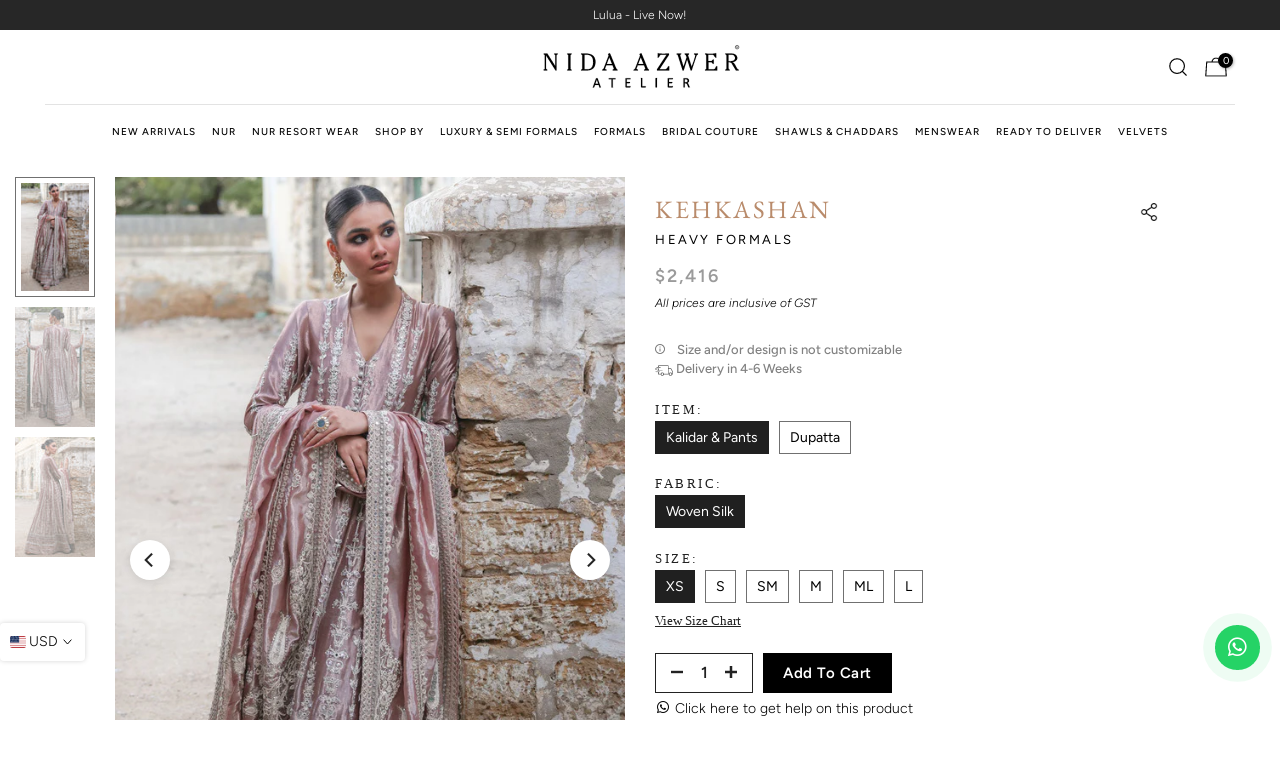

--- FILE ---
content_type: text/html; charset=utf-8
request_url: https://pk.nidaazwer.com/products/kehkashan
body_size: 51151
content:
<!doctype html><html class="t4sp-theme t4s-wrapper__custom rtl_false swatch_color_style_2 pr_border_style_1 pr_img_effect_2 enable_eff_img1_true badge_shape_2 css_for_wis_app_true t4s-lzcus-true shadow_round_img_false t4s-header__bottom is-remove-unavai-2 t4_compare_false t4s-cart-count-0 t4s-pr-ellipsis-true
 no-js" lang="en">
  <head>
    <meta charset="utf-8">
    <meta http-equiv="X-UA-Compatible" content="IE=edge">
    <meta name="viewport" content="width=device-width, initial-scale=1, height=device-height, minimum-scale=1.0, maximum-scale=1.0">
    <meta name="theme-color" content="#fff">
    <link rel="canonical" href="https://pk.nidaazwer.com/products/kehkashan">
    <link rel="preconnect" href="https://cdn.shopify.com" crossorigin><link rel="shortcut icon" type="image/png" href="//pk.nidaazwer.com/cdn/shop/files/fav_32x_9a368d85-647d-4446-98a4-d13197b960c9.png?v=1713183907&width=32"><link rel="apple-touch-icon-precomposed" type="image/png" sizes="152x152" href="//pk.nidaazwer.com/cdn/shop/files/fav_32x_9a368d85-647d-4446-98a4-d13197b960c9.png?v=1713183907&width=152"><link rel="preconnect" href="https://fonts.shopifycdn.com" crossorigin><title>Kehkashan &ndash; NidaAzwerPK</title>
    <meta name="description" content="A classic tea pink mirror work kalidaar in pure metallic handwoven silk is worked miraculously in silver kamdaani, Resham, gota, and zardozi fine embroidery. This timeless masterpiece is paired with a metallic handwoven silk dupatta, fully embellished with Resham, zardozi, and gota work. This exquisite, handcrafted ens"><meta name="keywords" content="Kehkashan, NidaAzwerPK, pk.nidaazwer.com"/><meta name="author" content="SIAR">

<meta property="og:site_name" content="NidaAzwerPK">
<meta property="og:url" content="https://pk.nidaazwer.com/products/kehkashan">
<meta property="og:title" content="Kehkashan">
<meta property="og:type" content="product">
<meta property="og:description" content="A classic tea pink mirror work kalidaar in pure metallic handwoven silk is worked miraculously in silver kamdaani, Resham, gota, and zardozi fine embroidery. This timeless masterpiece is paired with a metallic handwoven silk dupatta, fully embellished with Resham, zardozi, and gota work. This exquisite, handcrafted ens"><meta property="og:image" content="http://pk.nidaazwer.com/cdn/shop/files/Product-14--1.jpg?v=1713781164">
  <meta property="og:image:secure_url" content="https://pk.nidaazwer.com/cdn/shop/files/Product-14--1.jpg?v=1713781164">
  <meta property="og:image:width" content="853">
  <meta property="og:image:height" content="1280"><meta property="og:price:amount" content="616,000">
  <meta property="og:price:currency" content="PKR"><meta name="twitter:card" content="summary_large_image">
<meta name="twitter:title" content="Kehkashan">
<meta name="twitter:description" content="A classic tea pink mirror work kalidaar in pure metallic handwoven silk is worked miraculously in silver kamdaani, Resham, gota, and zardozi fine embroidery. This timeless masterpiece is paired with a metallic handwoven silk dupatta, fully embellished with Resham, zardozi, and gota work. This exquisite, handcrafted ens"><script src="//pk.nidaazwer.com/cdn/shop/t/103/assets/lazysizes.min.js?v=19113999703148210021767875515" async="async"></script>
    <script src="//pk.nidaazwer.com/cdn/shop/t/103/assets/global.min.js?v=101170660071053244031767875515" defer="defer"></script>
    <script src="https://cdnjs.cloudflare.com/ajax/libs/jquery/3.6.4/jquery.js" integrity="sha512-6DC1eE3AWg1bgitkoaRM1lhY98PxbMIbhgYCGV107aZlyzzvaWCW1nJW2vDuYQm06hXrW0As6OGKcIaAVWnHJw==" crossorigin="anonymous" referrerpolicy="no-referrer"></script>



    <script>window.performance && window.performance.mark && window.performance.mark('shopify.content_for_header.start');</script><meta id="shopify-digital-wallet" name="shopify-digital-wallet" content="/79037792529/digital_wallets/dialog">
<link rel="alternate" type="application/json+oembed" href="https://pk.nidaazwer.com/products/kehkashan.oembed">
<script async="async" src="/checkouts/internal/preloads.js?locale=en-PK"></script>
<script id="shopify-features" type="application/json">{"accessToken":"59a88337785a15f82234dd128672927d","betas":["rich-media-storefront-analytics"],"domain":"pk.nidaazwer.com","predictiveSearch":true,"shopId":79037792529,"locale":"en"}</script>
<script>var Shopify = Shopify || {};
Shopify.shop = "nidaazwerpk.myshopify.com";
Shopify.locale = "en";
Shopify.currency = {"active":"PKR","rate":"1.0"};
Shopify.country = "PK";
Shopify.theme = {"name":"Lulua | 8 Jan","id":181287092497,"schema_name":"Kalles","schema_version":"4.2.3","theme_store_id":null,"role":"main"};
Shopify.theme.handle = "null";
Shopify.theme.style = {"id":null,"handle":null};
Shopify.cdnHost = "pk.nidaazwer.com/cdn";
Shopify.routes = Shopify.routes || {};
Shopify.routes.root = "/";</script>
<script type="module">!function(o){(o.Shopify=o.Shopify||{}).modules=!0}(window);</script>
<script>!function(o){function n(){var o=[];function n(){o.push(Array.prototype.slice.apply(arguments))}return n.q=o,n}var t=o.Shopify=o.Shopify||{};t.loadFeatures=n(),t.autoloadFeatures=n()}(window);</script>
<script id="shop-js-analytics" type="application/json">{"pageType":"product"}</script>
<script defer="defer" async type="module" src="//pk.nidaazwer.com/cdn/shopifycloud/shop-js/modules/v2/client.init-shop-cart-sync_C5BV16lS.en.esm.js"></script>
<script defer="defer" async type="module" src="//pk.nidaazwer.com/cdn/shopifycloud/shop-js/modules/v2/chunk.common_CygWptCX.esm.js"></script>
<script type="module">
  await import("//pk.nidaazwer.com/cdn/shopifycloud/shop-js/modules/v2/client.init-shop-cart-sync_C5BV16lS.en.esm.js");
await import("//pk.nidaazwer.com/cdn/shopifycloud/shop-js/modules/v2/chunk.common_CygWptCX.esm.js");

  window.Shopify.SignInWithShop?.initShopCartSync?.({"fedCMEnabled":true,"windoidEnabled":true});

</script>
<script>(function() {
  var isLoaded = false;
  function asyncLoad() {
    if (isLoaded) return;
    isLoaded = true;
    var urls = ["https:\/\/app.avada.io\/avada-sdk.min.js?shop=nidaazwerpk.myshopify.com"];
    for (var i = 0; i < urls.length; i++) {
      var s = document.createElement('script');
      s.type = 'text/javascript';
      s.async = true;
      s.src = urls[i];
      var x = document.getElementsByTagName('script')[0];
      x.parentNode.insertBefore(s, x);
    }
  };
  if(window.attachEvent) {
    window.attachEvent('onload', asyncLoad);
  } else {
    window.addEventListener('load', asyncLoad, false);
  }
})();</script>
<script id="__st">var __st={"a":79037792529,"offset":18000,"reqid":"56f9563c-c269-405e-996b-112f36d4593a-1768650668","pageurl":"pk.nidaazwer.com\/products\/kehkashan","u":"4c1c1f87fc9c","p":"product","rtyp":"product","rid":9379546464529};</script>
<script>window.ShopifyPaypalV4VisibilityTracking = true;</script>
<script id="captcha-bootstrap">!function(){'use strict';const t='contact',e='account',n='new_comment',o=[[t,t],['blogs',n],['comments',n],[t,'customer']],c=[[e,'customer_login'],[e,'guest_login'],[e,'recover_customer_password'],[e,'create_customer']],r=t=>t.map((([t,e])=>`form[action*='/${t}']:not([data-nocaptcha='true']) input[name='form_type'][value='${e}']`)).join(','),a=t=>()=>t?[...document.querySelectorAll(t)].map((t=>t.form)):[];function s(){const t=[...o],e=r(t);return a(e)}const i='password',u='form_key',d=['recaptcha-v3-token','g-recaptcha-response','h-captcha-response',i],f=()=>{try{return window.sessionStorage}catch{return}},m='__shopify_v',_=t=>t.elements[u];function p(t,e,n=!1){try{const o=window.sessionStorage,c=JSON.parse(o.getItem(e)),{data:r}=function(t){const{data:e,action:n}=t;return t[m]||n?{data:e,action:n}:{data:t,action:n}}(c);for(const[e,n]of Object.entries(r))t.elements[e]&&(t.elements[e].value=n);n&&o.removeItem(e)}catch(o){console.error('form repopulation failed',{error:o})}}const l='form_type',E='cptcha';function T(t){t.dataset[E]=!0}const w=window,h=w.document,L='Shopify',v='ce_forms',y='captcha';let A=!1;((t,e)=>{const n=(g='f06e6c50-85a8-45c8-87d0-21a2b65856fe',I='https://cdn.shopify.com/shopifycloud/storefront-forms-hcaptcha/ce_storefront_forms_captcha_hcaptcha.v1.5.2.iife.js',D={infoText:'Protected by hCaptcha',privacyText:'Privacy',termsText:'Terms'},(t,e,n)=>{const o=w[L][v],c=o.bindForm;if(c)return c(t,g,e,D).then(n);var r;o.q.push([[t,g,e,D],n]),r=I,A||(h.body.append(Object.assign(h.createElement('script'),{id:'captcha-provider',async:!0,src:r})),A=!0)});var g,I,D;w[L]=w[L]||{},w[L][v]=w[L][v]||{},w[L][v].q=[],w[L][y]=w[L][y]||{},w[L][y].protect=function(t,e){n(t,void 0,e),T(t)},Object.freeze(w[L][y]),function(t,e,n,w,h,L){const[v,y,A,g]=function(t,e,n){const i=e?o:[],u=t?c:[],d=[...i,...u],f=r(d),m=r(i),_=r(d.filter((([t,e])=>n.includes(e))));return[a(f),a(m),a(_),s()]}(w,h,L),I=t=>{const e=t.target;return e instanceof HTMLFormElement?e:e&&e.form},D=t=>v().includes(t);t.addEventListener('submit',(t=>{const e=I(t);if(!e)return;const n=D(e)&&!e.dataset.hcaptchaBound&&!e.dataset.recaptchaBound,o=_(e),c=g().includes(e)&&(!o||!o.value);(n||c)&&t.preventDefault(),c&&!n&&(function(t){try{if(!f())return;!function(t){const e=f();if(!e)return;const n=_(t);if(!n)return;const o=n.value;o&&e.removeItem(o)}(t);const e=Array.from(Array(32),(()=>Math.random().toString(36)[2])).join('');!function(t,e){_(t)||t.append(Object.assign(document.createElement('input'),{type:'hidden',name:u})),t.elements[u].value=e}(t,e),function(t,e){const n=f();if(!n)return;const o=[...t.querySelectorAll(`input[type='${i}']`)].map((({name:t})=>t)),c=[...d,...o],r={};for(const[a,s]of new FormData(t).entries())c.includes(a)||(r[a]=s);n.setItem(e,JSON.stringify({[m]:1,action:t.action,data:r}))}(t,e)}catch(e){console.error('failed to persist form',e)}}(e),e.submit())}));const S=(t,e)=>{t&&!t.dataset[E]&&(n(t,e.some((e=>e===t))),T(t))};for(const o of['focusin','change'])t.addEventListener(o,(t=>{const e=I(t);D(e)&&S(e,y())}));const B=e.get('form_key'),M=e.get(l),P=B&&M;t.addEventListener('DOMContentLoaded',(()=>{const t=y();if(P)for(const e of t)e.elements[l].value===M&&p(e,B);[...new Set([...A(),...v().filter((t=>'true'===t.dataset.shopifyCaptcha))])].forEach((e=>S(e,t)))}))}(h,new URLSearchParams(w.location.search),n,t,e,['guest_login'])})(!0,!0)}();</script>
<script integrity="sha256-4kQ18oKyAcykRKYeNunJcIwy7WH5gtpwJnB7kiuLZ1E=" data-source-attribution="shopify.loadfeatures" defer="defer" src="//pk.nidaazwer.com/cdn/shopifycloud/storefront/assets/storefront/load_feature-a0a9edcb.js" crossorigin="anonymous"></script>
<script data-source-attribution="shopify.dynamic_checkout.dynamic.init">var Shopify=Shopify||{};Shopify.PaymentButton=Shopify.PaymentButton||{isStorefrontPortableWallets:!0,init:function(){window.Shopify.PaymentButton.init=function(){};var t=document.createElement("script");t.src="https://pk.nidaazwer.com/cdn/shopifycloud/portable-wallets/latest/portable-wallets.en.js",t.type="module",document.head.appendChild(t)}};
</script>
<script data-source-attribution="shopify.dynamic_checkout.buyer_consent">
  function portableWalletsHideBuyerConsent(e){var t=document.getElementById("shopify-buyer-consent"),n=document.getElementById("shopify-subscription-policy-button");t&&n&&(t.classList.add("hidden"),t.setAttribute("aria-hidden","true"),n.removeEventListener("click",e))}function portableWalletsShowBuyerConsent(e){var t=document.getElementById("shopify-buyer-consent"),n=document.getElementById("shopify-subscription-policy-button");t&&n&&(t.classList.remove("hidden"),t.removeAttribute("aria-hidden"),n.addEventListener("click",e))}window.Shopify?.PaymentButton&&(window.Shopify.PaymentButton.hideBuyerConsent=portableWalletsHideBuyerConsent,window.Shopify.PaymentButton.showBuyerConsent=portableWalletsShowBuyerConsent);
</script>
<script data-source-attribution="shopify.dynamic_checkout.cart.bootstrap">document.addEventListener("DOMContentLoaded",(function(){function t(){return document.querySelector("shopify-accelerated-checkout-cart, shopify-accelerated-checkout")}if(t())Shopify.PaymentButton.init();else{new MutationObserver((function(e,n){t()&&(Shopify.PaymentButton.init(),n.disconnect())})).observe(document.body,{childList:!0,subtree:!0})}}));
</script>

<script>window.performance && window.performance.mark && window.performance.mark('shopify.content_for_header.end');</script>
<link rel="preload" as="font" href="//pk.nidaazwer.com/cdn/fonts/figtree/figtree_n4.3c0838aba1701047e60be6a99a1b0a40ce9b8419.woff2" type="font/woff2" crossorigin><link rel="preload" as="font" href="//pk.nidaazwer.com/cdn/fonts/figtree/figtree_n4.3c0838aba1701047e60be6a99a1b0a40ce9b8419.woff2" type="font/woff2" crossorigin><link rel="preload" as="font" href="//pk.nidaazwer.com/cdn/fonts/figtree/figtree_n4.3c0838aba1701047e60be6a99a1b0a40ce9b8419.woff2" type="font/woff2" crossorigin><link href="//pk.nidaazwer.com/cdn/shop/t/103/assets/base.css?v=418166391548142611767875515" rel="stylesheet" type="text/css" media="all" /><style data-shopify>@font-face {
  font-family: Figtree;
  font-weight: 300;
  font-style: normal;
  font-display: swap;
  src: url("//pk.nidaazwer.com/cdn/fonts/figtree/figtree_n3.e4cc0323f8b9feb279bf6ced9d868d88ce80289f.woff2") format("woff2"),
       url("//pk.nidaazwer.com/cdn/fonts/figtree/figtree_n3.db79ac3fb83d054d99bd79fccf8e8782b5cf449e.woff") format("woff");
}
@font-face {
  font-family: Figtree;
  font-weight: 300;
  font-style: italic;
  font-display: swap;
  src: url("//pk.nidaazwer.com/cdn/fonts/figtree/figtree_i3.914abbe7a583759f0a18bf02652c9ee1f4bb1c6d.woff2") format("woff2"),
       url("//pk.nidaazwer.com/cdn/fonts/figtree/figtree_i3.3d7354f07ddb3c61082efcb69896c65d6c00d9fa.woff") format("woff");
}
@font-face {
  font-family: Figtree;
  font-weight: 400;
  font-style: normal;
  font-display: swap;
  src: url("//pk.nidaazwer.com/cdn/fonts/figtree/figtree_n4.3c0838aba1701047e60be6a99a1b0a40ce9b8419.woff2") format("woff2"),
       url("//pk.nidaazwer.com/cdn/fonts/figtree/figtree_n4.c0575d1db21fc3821f17fd6617d3dee552312137.woff") format("woff");
}
@font-face {
  font-family: Figtree;
  font-weight: 400;
  font-style: italic;
  font-display: swap;
  src: url("//pk.nidaazwer.com/cdn/fonts/figtree/figtree_i4.89f7a4275c064845c304a4cf8a4a586060656db2.woff2") format("woff2"),
       url("//pk.nidaazwer.com/cdn/fonts/figtree/figtree_i4.6f955aaaafc55a22ffc1f32ecf3756859a5ad3e2.woff") format("woff");
}
@font-face {
  font-family: Figtree;
  font-weight: 500;
  font-style: normal;
  font-display: swap;
  src: url("//pk.nidaazwer.com/cdn/fonts/figtree/figtree_n5.3b6b7df38aa5986536945796e1f947445832047c.woff2") format("woff2"),
       url("//pk.nidaazwer.com/cdn/fonts/figtree/figtree_n5.f26bf6dcae278b0ed902605f6605fa3338e81dab.woff") format("woff");
}
@font-face {
  font-family: Figtree;
  font-weight: 500;
  font-style: italic;
  font-display: swap;
  src: url("//pk.nidaazwer.com/cdn/fonts/figtree/figtree_i5.969396f679a62854cf82dbf67acc5721e41351f0.woff2") format("woff2"),
       url("//pk.nidaazwer.com/cdn/fonts/figtree/figtree_i5.93bc1cad6c73ca9815f9777c49176dfc9d2890dd.woff") format("woff");
}
@font-face {
  font-family: Figtree;
  font-weight: 600;
  font-style: normal;
  font-display: swap;
  src: url("//pk.nidaazwer.com/cdn/fonts/figtree/figtree_n6.9d1ea52bb49a0a86cfd1b0383d00f83d3fcc14de.woff2") format("woff2"),
       url("//pk.nidaazwer.com/cdn/fonts/figtree/figtree_n6.f0fcdea525a0e47b2ae4ab645832a8e8a96d31d3.woff") format("woff");
}
@font-face {
  font-family: Figtree;
  font-weight: 600;
  font-style: italic;
  font-display: swap;
  src: url("//pk.nidaazwer.com/cdn/fonts/figtree/figtree_i6.702baae75738b446cfbed6ac0d60cab7b21e61ba.woff2") format("woff2"),
       url("//pk.nidaazwer.com/cdn/fonts/figtree/figtree_i6.6b8dc40d16c9905d29525156e284509f871ce8f9.woff") format("woff");
}
@font-face {
  font-family: Figtree;
  font-weight: 700;
  font-style: normal;
  font-display: swap;
  src: url("//pk.nidaazwer.com/cdn/fonts/figtree/figtree_n7.2fd9bfe01586148e644724096c9d75e8c7a90e55.woff2") format("woff2"),
       url("//pk.nidaazwer.com/cdn/fonts/figtree/figtree_n7.ea05de92d862f9594794ab281c4c3a67501ef5fc.woff") format("woff");
}
@font-face {
  font-family: Figtree;
  font-weight: 700;
  font-style: italic;
  font-display: swap;
  src: url("//pk.nidaazwer.com/cdn/fonts/figtree/figtree_i7.06add7096a6f2ab742e09ec7e498115904eda1fe.woff2") format("woff2"),
       url("//pk.nidaazwer.com/cdn/fonts/figtree/figtree_i7.ee584b5fcaccdbb5518c0228158941f8df81b101.woff") format("woff");
}
@font-face {
  font-family: Figtree;
  font-weight: 800;
  font-style: normal;
  font-display: swap;
  src: url("//pk.nidaazwer.com/cdn/fonts/figtree/figtree_n8.9ff6d071825a72d8671959a058f3e57a9f1ff61f.woff2") format("woff2"),
       url("//pk.nidaazwer.com/cdn/fonts/figtree/figtree_n8.717cfbca15cfe9904984ba933599ab134f457561.woff") format("woff");
}
@font-face {
  font-family: Figtree;
  font-weight: 800;
  font-style: italic;
  font-display: swap;
  src: url("//pk.nidaazwer.com/cdn/fonts/figtree/figtree_i8.02c752aa45f8bfed6242103af0fc34886d746eb5.woff2") format("woff2"),
       url("//pk.nidaazwer.com/cdn/fonts/figtree/figtree_i8.f1742e2cfd8cc8b67d71cdb4f81b9a94bc054d9a.woff") format("woff");
}
@font-face {
  font-family: Figtree;
  font-weight: 900;
  font-style: normal;
  font-display: swap;
  src: url("//pk.nidaazwer.com/cdn/fonts/figtree/figtree_n9.c9185a1dab0680c9bce2d373c6fc665d10b5e421.woff2") format("woff2"),
       url("//pk.nidaazwer.com/cdn/fonts/figtree/figtree_n9.60f18207a47942453faf8770b2e7e8f4757b2493.woff") format("woff");
}
@font-face {
  font-family: Figtree;
  font-weight: 900;
  font-style: italic;
  font-display: swap;
  src: url("//pk.nidaazwer.com/cdn/fonts/figtree/figtree_i9.52cfd46a18002d3eb2c8e0abf4e3a200bcdcadf0.woff2") format("woff2"),
       url("//pk.nidaazwer.com/cdn/fonts/figtree/figtree_i9.771e47ee6227db726e79da4a30fbe8788fe0e115.woff") format("woff");
}
@font-face {
  font-family: "EB Garamond";
  font-weight: 400;
  font-style: normal;
  font-display: swap;
  src: url("//pk.nidaazwer.com/cdn/fonts/ebgaramond/ebgaramond_n4.f03b4ad40330b0ec2af5bb96f169ce0df8a12bc0.woff2") format("woff2"),
       url("//pk.nidaazwer.com/cdn/fonts/ebgaramond/ebgaramond_n4.73939a8b7fe7c6b6b560b459d64db062f2ba1a29.woff") format("woff");
}
@font-face {
  font-family: "EB Garamond";
  font-weight: 400;
  font-style: italic;
  font-display: swap;
  src: url("//pk.nidaazwer.com/cdn/fonts/ebgaramond/ebgaramond_i4.8a8d350a4bec29823a3db2f6d6a96a056d2e3223.woff2") format("woff2"),
       url("//pk.nidaazwer.com/cdn/fonts/ebgaramond/ebgaramond_i4.ac4f3f00b446eda80de7b499ddd9e019a66ddfe2.woff") format("woff");
}
@font-face {
  font-family: "EB Garamond";
  font-weight: 500;
  font-style: normal;
  font-display: swap;
  src: url("//pk.nidaazwer.com/cdn/fonts/ebgaramond/ebgaramond_n5.3e25a5488beb55ca397c46b6a35ec00e32bd7588.woff2") format("woff2"),
       url("//pk.nidaazwer.com/cdn/fonts/ebgaramond/ebgaramond_n5.abced48e0ce998fe3fda80b5d5329505f19714c6.woff") format("woff");
}
@font-face {
  font-family: "EB Garamond";
  font-weight: 500;
  font-style: italic;
  font-display: swap;
  src: url("//pk.nidaazwer.com/cdn/fonts/ebgaramond/ebgaramond_i5.c99dbefead6601bbb97c5ad07af7a5ef2bbcffcc.woff2") format("woff2"),
       url("//pk.nidaazwer.com/cdn/fonts/ebgaramond/ebgaramond_i5.6c28a662f37beb95ac86ad431ce017603eb19a3a.woff") format("woff");
}
@font-face {
  font-family: "EB Garamond";
  font-weight: 600;
  font-style: normal;
  font-display: swap;
  src: url("//pk.nidaazwer.com/cdn/fonts/ebgaramond/ebgaramond_n6.9fbba68e5aeeda69cf315a9bd4516ff6325d7e2d.woff2") format("woff2"),
       url("//pk.nidaazwer.com/cdn/fonts/ebgaramond/ebgaramond_n6.f6cdb210b4d532f781a8385fdcef2e74c795072f.woff") format("woff");
}
@font-face {
  font-family: "EB Garamond";
  font-weight: 600;
  font-style: italic;
  font-display: swap;
  src: url("//pk.nidaazwer.com/cdn/fonts/ebgaramond/ebgaramond_i6.27c8db0faeb72f21ee8374eca2e36f39d29aeb62.woff2") format("woff2"),
       url("//pk.nidaazwer.com/cdn/fonts/ebgaramond/ebgaramond_i6.cf00b66af0e68d9f084cefafdffdbdf60c2b776b.woff") format("woff");
}
@font-face {
  font-family: "EB Garamond";
  font-weight: 700;
  font-style: normal;
  font-display: swap;
  src: url("//pk.nidaazwer.com/cdn/fonts/ebgaramond/ebgaramond_n7.d08d282a03b4a9cde493a0a5c170eb41fd0a48a6.woff2") format("woff2"),
       url("//pk.nidaazwer.com/cdn/fonts/ebgaramond/ebgaramond_n7.7c8306185882f01a9ed6edf77ce46bbf9dd53b41.woff") format("woff");
}
@font-face {
  font-family: "EB Garamond";
  font-weight: 700;
  font-style: italic;
  font-display: swap;
  src: url("//pk.nidaazwer.com/cdn/fonts/ebgaramond/ebgaramond_i7.a554120900e2a1ba4ba64bd80ad36a8fd44041f5.woff2") format("woff2"),
       url("//pk.nidaazwer.com/cdn/fonts/ebgaramond/ebgaramond_i7.7101ca1f5cf9647cc8a47fe8b7268d197f62e702.woff") format("woff");
}
@font-face {
  font-family: "EB Garamond";
  font-weight: 800;
  font-style: normal;
  font-display: swap;
  src: url("//pk.nidaazwer.com/cdn/fonts/ebgaramond/ebgaramond_n8.5ffe99acaefd060c0967e2c420850abf50f963c0.woff2") format("woff2"),
       url("//pk.nidaazwer.com/cdn/fonts/ebgaramond/ebgaramond_n8.21be4316bc272e8535fd058c7b38d558a5f48014.woff") format("woff");
}
@font-face {
  font-family: "EB Garamond";
  font-weight: 800;
  font-style: italic;
  font-display: swap;
  src: url("//pk.nidaazwer.com/cdn/fonts/ebgaramond/ebgaramond_i8.9a7a8c2dfa7b83ec981c7056068e2028f5aff011.woff2") format("woff2"),
       url("//pk.nidaazwer.com/cdn/fonts/ebgaramond/ebgaramond_i8.2abaa56f1d46063a0fbe81f1fcdf29276b6b15dd.woff") format("woff");
}
:root {
        
         /* CSS Variables */
        --wrapper-mw      : 1350px;
        --font-family-1   : Figtree, sans-serif;;
        --font-family-2   : "EB Garamond", serif;;
        --font-family-3   : Figtree, sans-serif;;
        --font-body-family   : Figtree, sans-serif;;
        --font-heading-family: "EB Garamond", serif;;
       
        
        --t4s-success-color       : #428445;
        --t4s-success-color-rgb   : 66, 132, 69;
        --t4s-warning-color       : #e0b252;
        --t4s-warning-color-rgb   : 224, 178, 82;
        --t4s-error-color         : #EB001B;
        --t4s-error-color-rgb     : 235, 0, 27;
        --t4s-light-color         : #ffffff;
        --t4s-dark-color          : #222222;
        --t4s-highlight-color     : #ec0101;
        --t4s-tooltip-background  : #383838;
        --t4s-tooltip-color       : #fff;
        --primary-sw-color        : #202020;
        --primary-sw-color-rgb    : 32, 32, 32;
        --border-sw-color         : #707070;
        --secondary-sw-color      : #000000;
        --primary-price-color     : #ec0101;
        --secondary-price-color   : #878787;
        
        --t4s-body-background     : #fff;
        --text-color              : #000000;
        --text-color-rgb          : 0, 0, 0;
        --heading-color           : #222222;
        --accent-color            : #000000;
        --accent-color-rgb        : 0, 0, 0;
        --accent-color-darken     : #000000;
        --accent-color-hover      : var(--accent-color-darken);
        --secondary-color         : #222;
        --secondary-color-rgb     : 34, 34, 34;
        --link-color              : #878787;
        --link-color-hover        : #878787;
        --border-color            : #ddd;
        --border-color-rgb        : 221, 221, 221;
        --border-primary-color    : #333;
        --button-background       : #222;
        --button-color            : #fff;
        --button-background-hover : #000000;
        --button-color-hover      : #fff;

        --sale-badge-background    : #ab0000;
        --sale-badge-color         : #fff;
        --new-badge-background     : #109533;
        --new-badge-color          : #fff;
        --preorder-badge-background: #222222;
        --preorder-badge-color     : #fff;
        --soldout-badge-background : #e1be8b;
        --soldout-badge-color      : #fff;
        --custom-badge-background  : #00A500;
        --custom-badge-color       : #fff;/* Shopify related variables */
        --payment-terms-background-color: ;
        
        --lz-background: #f5f5f5;
        --lz-img: url("//pk.nidaazwer.com/cdn/shop/t/103/assets/t4s_loader.svg?v=176050232438472951731767875515");--lz-img-cus: url("//pk.nidaazwer.com/cdn/shop/files/nida-azwer-logo_text_430x_da346e9f-4d4b-485f-a43b-33bb43c8a16c.png?v=1715434598&width=288");
        --lz-size-cus: 160px;}

    html {
      font-size: 62.5%;
      height: 100%;
    }

    body {
      margin: 0;
      overflow-x: hidden;
      font-size:14px;
      letter-spacing: 0px;
      color: var(--text-color);
      font-family: var(--font-body-family);
      line-height: 1.5;
      font-weight: 300;
      -webkit-font-smoothing: auto;
      -moz-osx-font-smoothing: auto;
    }
    /*
    @media screen and (min-width: 750px) {
      body {
        font-size: 1.6rem;
      }
    }
    */

    h1, h2, h3, h4, h5, h6, .t4s_as_title {
      color: var(--heading-color);
      font-family: var(--font-heading-family);
      line-height: 1.4;
      font-weight: 400;
      letter-spacing: 0px;
    }
    h1 { font-size: 50px }
    h2 { font-size: 45px }
    h3 { font-size: 34px }
    h4 { font-size: 35px }
    h5 { font-size: 30px }
    h6 { font-size: 20px }
    a,.t4s_as_link {
      /* font-family: var(--font-link-family); */
      color: var(--link-color);
    }
    a:hover,.t4s_as_link:hover {
      color: var(--link-color-hover);
    }
    button,
    input,
    optgroup,
    select,
    textarea {
      border-color: var(--border-color);
    }
    .t4s_as_button,
    button,
    input[type="button"]:not(.t4s-btn),
    input[type="reset"],
    input[type="submit"]:not(.t4s-btn) {
      font-family: var(--font-button-family);
      color: var(--button-color);
      background-color: var(--button-background);
      border-color: var(--button-background);
    }
    .t4s_as_button:hover,
    button:hover,
    input[type="button"]:not(.t4s-btn):hover, 
    input[type="reset"]:hover,
    input[type="submit"]:not(.t4s-btn):hover  {
      color: var(--button-color-hover);
      background-color: var(--button-background-hover);
      border-color: var(--button-background-hover);
    }
    
    .t4s-cp,.t4s-color-accent { color : var(--accent-color) }.t4s-ct,.t4s-color-text { color : var(--text-color) }.t4s-ch,.t4ss-color-heading { color : var(--heading-color) }.t4s-csecondary { color : var(--secondary-color) }
    
    .t4s-fnt-fm-1 {
      font-family: var(--font-family-1) !important;
    }
    .t4s-fnt-fm-2 {
      font-family: var(--font-family-2) !important;
    }
    .t4s-fnt-fm-3 {
      font-family: var(--font-family-3) !important;
    }
    .t4s-cr {
        color: var(--t4s-highlight-color);
    }
    .t4s-price__sale { color: var(--primary-price-color); }.t4s-fix-overflow.t4s-row { max-width: 100vw;margin-left: auto;margin-right: auto;}.lazyloadt4s-opt {opacity: 1 !important;transition: opacity 0s, transform 1s !important;}.t4s-d-block {display: block;}.t4s-d-none {display: none;}@media (min-width: 768px) {.t4s-d-md-block {display: block;}.t4s-d-md-none {display: none; }}@media (min-width: 1025px) {.t4s-d-lg-block {display: block;}.t4s-d-lg-none {display: none; }}</style><script>
  const isBehaviorSmooth = 'scrollBehavior' in document.documentElement.style && getComputedStyle(document.documentElement).scrollBehavior === 'smooth';
  const t4sXMLHttpRequest = window.XMLHttpRequest, documentElementT4s = document.documentElement; documentElementT4s.className = documentElementT4s.className.replace('no-js', 'js');function loadImageT4s(_this) { _this.classList.add('lazyloadt4sed')};(function() { const matchMediaHoverT4s = (window.matchMedia('(-moz-touch-enabled: 1), (hover: none)')).matches; documentElementT4s.className += ((window.CSS && window.CSS.supports('(position: sticky) or (position: -webkit-sticky)')) ? ' t4sp-sticky' : ' t4sp-no-sticky'); documentElementT4s.className += matchMediaHoverT4s ? ' t4sp-no-hover' : ' t4sp-hover'; window.onpageshow = function() { if (performance.navigation.type === 2) {document.dispatchEvent(new CustomEvent('cart:refresh'))} }; if (!matchMediaHoverT4s && window.width > 1024) { document.addEventListener('mousemove', function(evt) { documentElementT4s.classList.replace('t4sp-no-hover','t4sp-hover'); document.dispatchEvent(new CustomEvent('theme:hover')); }, {once : true} ); } }());</script>
<script type="text/javascript"> (function(c,l,a,r,i,t,y){ c[a]=c[a]||function(){(c[a].q=c[a].q||[]).push(arguments)}; t=l.createElement(r);t.async=1;t.src="https://www.clarity.ms/tag/"+i; y=l.getElementsByTagName(r)[0];y.parentNode.insertBefore(t,y); })(window, document, "clarity", "script", "smzyoc434b"); </script>

  <link href="https://monorail-edge.shopifysvc.com" rel="dns-prefetch">
<script>(function(){if ("sendBeacon" in navigator && "performance" in window) {try {var session_token_from_headers = performance.getEntriesByType('navigation')[0].serverTiming.find(x => x.name == '_s').description;} catch {var session_token_from_headers = undefined;}var session_cookie_matches = document.cookie.match(/_shopify_s=([^;]*)/);var session_token_from_cookie = session_cookie_matches && session_cookie_matches.length === 2 ? session_cookie_matches[1] : "";var session_token = session_token_from_headers || session_token_from_cookie || "";function handle_abandonment_event(e) {var entries = performance.getEntries().filter(function(entry) {return /monorail-edge.shopifysvc.com/.test(entry.name);});if (!window.abandonment_tracked && entries.length === 0) {window.abandonment_tracked = true;var currentMs = Date.now();var navigation_start = performance.timing.navigationStart;var payload = {shop_id: 79037792529,url: window.location.href,navigation_start,duration: currentMs - navigation_start,session_token,page_type: "product"};window.navigator.sendBeacon("https://monorail-edge.shopifysvc.com/v1/produce", JSON.stringify({schema_id: "online_store_buyer_site_abandonment/1.1",payload: payload,metadata: {event_created_at_ms: currentMs,event_sent_at_ms: currentMs}}));}}window.addEventListener('pagehide', handle_abandonment_event);}}());</script>
<script id="web-pixels-manager-setup">(function e(e,d,r,n,o){if(void 0===o&&(o={}),!Boolean(null===(a=null===(i=window.Shopify)||void 0===i?void 0:i.analytics)||void 0===a?void 0:a.replayQueue)){var i,a;window.Shopify=window.Shopify||{};var t=window.Shopify;t.analytics=t.analytics||{};var s=t.analytics;s.replayQueue=[],s.publish=function(e,d,r){return s.replayQueue.push([e,d,r]),!0};try{self.performance.mark("wpm:start")}catch(e){}var l=function(){var e={modern:/Edge?\/(1{2}[4-9]|1[2-9]\d|[2-9]\d{2}|\d{4,})\.\d+(\.\d+|)|Firefox\/(1{2}[4-9]|1[2-9]\d|[2-9]\d{2}|\d{4,})\.\d+(\.\d+|)|Chrom(ium|e)\/(9{2}|\d{3,})\.\d+(\.\d+|)|(Maci|X1{2}).+ Version\/(15\.\d+|(1[6-9]|[2-9]\d|\d{3,})\.\d+)([,.]\d+|)( \(\w+\)|)( Mobile\/\w+|) Safari\/|Chrome.+OPR\/(9{2}|\d{3,})\.\d+\.\d+|(CPU[ +]OS|iPhone[ +]OS|CPU[ +]iPhone|CPU IPhone OS|CPU iPad OS)[ +]+(15[._]\d+|(1[6-9]|[2-9]\d|\d{3,})[._]\d+)([._]\d+|)|Android:?[ /-](13[3-9]|1[4-9]\d|[2-9]\d{2}|\d{4,})(\.\d+|)(\.\d+|)|Android.+Firefox\/(13[5-9]|1[4-9]\d|[2-9]\d{2}|\d{4,})\.\d+(\.\d+|)|Android.+Chrom(ium|e)\/(13[3-9]|1[4-9]\d|[2-9]\d{2}|\d{4,})\.\d+(\.\d+|)|SamsungBrowser\/([2-9]\d|\d{3,})\.\d+/,legacy:/Edge?\/(1[6-9]|[2-9]\d|\d{3,})\.\d+(\.\d+|)|Firefox\/(5[4-9]|[6-9]\d|\d{3,})\.\d+(\.\d+|)|Chrom(ium|e)\/(5[1-9]|[6-9]\d|\d{3,})\.\d+(\.\d+|)([\d.]+$|.*Safari\/(?![\d.]+ Edge\/[\d.]+$))|(Maci|X1{2}).+ Version\/(10\.\d+|(1[1-9]|[2-9]\d|\d{3,})\.\d+)([,.]\d+|)( \(\w+\)|)( Mobile\/\w+|) Safari\/|Chrome.+OPR\/(3[89]|[4-9]\d|\d{3,})\.\d+\.\d+|(CPU[ +]OS|iPhone[ +]OS|CPU[ +]iPhone|CPU IPhone OS|CPU iPad OS)[ +]+(10[._]\d+|(1[1-9]|[2-9]\d|\d{3,})[._]\d+)([._]\d+|)|Android:?[ /-](13[3-9]|1[4-9]\d|[2-9]\d{2}|\d{4,})(\.\d+|)(\.\d+|)|Mobile Safari.+OPR\/([89]\d|\d{3,})\.\d+\.\d+|Android.+Firefox\/(13[5-9]|1[4-9]\d|[2-9]\d{2}|\d{4,})\.\d+(\.\d+|)|Android.+Chrom(ium|e)\/(13[3-9]|1[4-9]\d|[2-9]\d{2}|\d{4,})\.\d+(\.\d+|)|Android.+(UC? ?Browser|UCWEB|U3)[ /]?(15\.([5-9]|\d{2,})|(1[6-9]|[2-9]\d|\d{3,})\.\d+)\.\d+|SamsungBrowser\/(5\.\d+|([6-9]|\d{2,})\.\d+)|Android.+MQ{2}Browser\/(14(\.(9|\d{2,})|)|(1[5-9]|[2-9]\d|\d{3,})(\.\d+|))(\.\d+|)|K[Aa][Ii]OS\/(3\.\d+|([4-9]|\d{2,})\.\d+)(\.\d+|)/},d=e.modern,r=e.legacy,n=navigator.userAgent;return n.match(d)?"modern":n.match(r)?"legacy":"unknown"}(),u="modern"===l?"modern":"legacy",c=(null!=n?n:{modern:"",legacy:""})[u],f=function(e){return[e.baseUrl,"/wpm","/b",e.hashVersion,"modern"===e.buildTarget?"m":"l",".js"].join("")}({baseUrl:d,hashVersion:r,buildTarget:u}),m=function(e){var d=e.version,r=e.bundleTarget,n=e.surface,o=e.pageUrl,i=e.monorailEndpoint;return{emit:function(e){var a=e.status,t=e.errorMsg,s=(new Date).getTime(),l=JSON.stringify({metadata:{event_sent_at_ms:s},events:[{schema_id:"web_pixels_manager_load/3.1",payload:{version:d,bundle_target:r,page_url:o,status:a,surface:n,error_msg:t},metadata:{event_created_at_ms:s}}]});if(!i)return console&&console.warn&&console.warn("[Web Pixels Manager] No Monorail endpoint provided, skipping logging."),!1;try{return self.navigator.sendBeacon.bind(self.navigator)(i,l)}catch(e){}var u=new XMLHttpRequest;try{return u.open("POST",i,!0),u.setRequestHeader("Content-Type","text/plain"),u.send(l),!0}catch(e){return console&&console.warn&&console.warn("[Web Pixels Manager] Got an unhandled error while logging to Monorail."),!1}}}}({version:r,bundleTarget:l,surface:e.surface,pageUrl:self.location.href,monorailEndpoint:e.monorailEndpoint});try{o.browserTarget=l,function(e){var d=e.src,r=e.async,n=void 0===r||r,o=e.onload,i=e.onerror,a=e.sri,t=e.scriptDataAttributes,s=void 0===t?{}:t,l=document.createElement("script"),u=document.querySelector("head"),c=document.querySelector("body");if(l.async=n,l.src=d,a&&(l.integrity=a,l.crossOrigin="anonymous"),s)for(var f in s)if(Object.prototype.hasOwnProperty.call(s,f))try{l.dataset[f]=s[f]}catch(e){}if(o&&l.addEventListener("load",o),i&&l.addEventListener("error",i),u)u.appendChild(l);else{if(!c)throw new Error("Did not find a head or body element to append the script");c.appendChild(l)}}({src:f,async:!0,onload:function(){if(!function(){var e,d;return Boolean(null===(d=null===(e=window.Shopify)||void 0===e?void 0:e.analytics)||void 0===d?void 0:d.initialized)}()){var d=window.webPixelsManager.init(e)||void 0;if(d){var r=window.Shopify.analytics;r.replayQueue.forEach((function(e){var r=e[0],n=e[1],o=e[2];d.publishCustomEvent(r,n,o)})),r.replayQueue=[],r.publish=d.publishCustomEvent,r.visitor=d.visitor,r.initialized=!0}}},onerror:function(){return m.emit({status:"failed",errorMsg:"".concat(f," has failed to load")})},sri:function(e){var d=/^sha384-[A-Za-z0-9+/=]+$/;return"string"==typeof e&&d.test(e)}(c)?c:"",scriptDataAttributes:o}),m.emit({status:"loading"})}catch(e){m.emit({status:"failed",errorMsg:(null==e?void 0:e.message)||"Unknown error"})}}})({shopId: 79037792529,storefrontBaseUrl: "https://pk.nidaazwer.com",extensionsBaseUrl: "https://extensions.shopifycdn.com/cdn/shopifycloud/web-pixels-manager",monorailEndpoint: "https://monorail-edge.shopifysvc.com/unstable/produce_batch",surface: "storefront-renderer",enabledBetaFlags: ["2dca8a86"],webPixelsConfigList: [{"id":"1731002641","configuration":"{\"accountID\":\"VhDmTM\",\"webPixelConfig\":\"eyJlbmFibGVBZGRlZFRvQ2FydEV2ZW50cyI6IHRydWV9\"}","eventPayloadVersion":"v1","runtimeContext":"STRICT","scriptVersion":"524f6c1ee37bacdca7657a665bdca589","type":"APP","apiClientId":123074,"privacyPurposes":["ANALYTICS","MARKETING"],"dataSharingAdjustments":{"protectedCustomerApprovalScopes":["read_customer_address","read_customer_email","read_customer_name","read_customer_personal_data","read_customer_phone"]}},{"id":"671088913","configuration":"{\"config\":\"{\\\"pixel_id\\\":\\\"G-T5MLMQLN6W\\\",\\\"gtag_events\\\":[{\\\"type\\\":\\\"purchase\\\",\\\"action_label\\\":\\\"G-T5MLMQLN6W\\\"},{\\\"type\\\":\\\"page_view\\\",\\\"action_label\\\":\\\"G-T5MLMQLN6W\\\"},{\\\"type\\\":\\\"view_item\\\",\\\"action_label\\\":\\\"G-T5MLMQLN6W\\\"},{\\\"type\\\":\\\"search\\\",\\\"action_label\\\":\\\"G-T5MLMQLN6W\\\"},{\\\"type\\\":\\\"add_to_cart\\\",\\\"action_label\\\":\\\"G-T5MLMQLN6W\\\"},{\\\"type\\\":\\\"begin_checkout\\\",\\\"action_label\\\":\\\"G-T5MLMQLN6W\\\"},{\\\"type\\\":\\\"add_payment_info\\\",\\\"action_label\\\":\\\"G-T5MLMQLN6W\\\"}],\\\"enable_monitoring_mode\\\":false}\"}","eventPayloadVersion":"v1","runtimeContext":"OPEN","scriptVersion":"b2a88bafab3e21179ed38636efcd8a93","type":"APP","apiClientId":1780363,"privacyPurposes":[],"dataSharingAdjustments":{"protectedCustomerApprovalScopes":["read_customer_address","read_customer_email","read_customer_name","read_customer_personal_data","read_customer_phone"]}},{"id":"317292817","configuration":"{\"pixel_id\":\"1777773225709898\",\"pixel_type\":\"facebook_pixel\",\"metaapp_system_user_token\":\"-\"}","eventPayloadVersion":"v1","runtimeContext":"OPEN","scriptVersion":"ca16bc87fe92b6042fbaa3acc2fbdaa6","type":"APP","apiClientId":2329312,"privacyPurposes":["ANALYTICS","MARKETING","SALE_OF_DATA"],"dataSharingAdjustments":{"protectedCustomerApprovalScopes":["read_customer_address","read_customer_email","read_customer_name","read_customer_personal_data","read_customer_phone"]}},{"id":"shopify-app-pixel","configuration":"{}","eventPayloadVersion":"v1","runtimeContext":"STRICT","scriptVersion":"0450","apiClientId":"shopify-pixel","type":"APP","privacyPurposes":["ANALYTICS","MARKETING"]},{"id":"shopify-custom-pixel","eventPayloadVersion":"v1","runtimeContext":"LAX","scriptVersion":"0450","apiClientId":"shopify-pixel","type":"CUSTOM","privacyPurposes":["ANALYTICS","MARKETING"]}],isMerchantRequest: false,initData: {"shop":{"name":"NidaAzwerPK","paymentSettings":{"currencyCode":"PKR"},"myshopifyDomain":"nidaazwerpk.myshopify.com","countryCode":"PK","storefrontUrl":"https:\/\/pk.nidaazwer.com"},"customer":null,"cart":null,"checkout":null,"productVariants":[{"price":{"amount":616000.0,"currencyCode":"PKR"},"product":{"title":"Kehkashan","vendor":"Jaipur Collection","id":"9379546464529","untranslatedTitle":"Kehkashan","url":"\/products\/kehkashan","type":"Heavy Formals"},"id":"48917806743825","image":{"src":"\/\/pk.nidaazwer.com\/cdn\/shop\/files\/Product-14--1.jpg?v=1713781164"},"sku":"AP-BC19-BR-PE-P-496-XS","title":"Kalidar \u0026 Pants \/ XS \/ Woven Silk","untranslatedTitle":"Kalidar \u0026 Pants \/ XS \/ Woven Silk"},{"price":{"amount":616000.0,"currencyCode":"PKR"},"product":{"title":"Kehkashan","vendor":"Jaipur Collection","id":"9379546464529","untranslatedTitle":"Kehkashan","url":"\/products\/kehkashan","type":"Heavy Formals"},"id":"48917806776593","image":{"src":"\/\/pk.nidaazwer.com\/cdn\/shop\/files\/Product-14--1.jpg?v=1713781164"},"sku":"AP-BC19-BR-PE-P-496-S","title":"Kalidar \u0026 Pants \/ S \/ Woven Silk","untranslatedTitle":"Kalidar \u0026 Pants \/ S \/ Woven Silk"},{"price":{"amount":616000.0,"currencyCode":"PKR"},"product":{"title":"Kehkashan","vendor":"Jaipur Collection","id":"9379546464529","untranslatedTitle":"Kehkashan","url":"\/products\/kehkashan","type":"Heavy Formals"},"id":"48917806809361","image":{"src":"\/\/pk.nidaazwer.com\/cdn\/shop\/files\/Product-14--1.jpg?v=1713781164"},"sku":"AP-BC19-BR-PE-P-496-SM","title":"Kalidar \u0026 Pants \/ SM \/ Woven Silk","untranslatedTitle":"Kalidar \u0026 Pants \/ SM \/ Woven Silk"},{"price":{"amount":616000.0,"currencyCode":"PKR"},"product":{"title":"Kehkashan","vendor":"Jaipur Collection","id":"9379546464529","untranslatedTitle":"Kehkashan","url":"\/products\/kehkashan","type":"Heavy Formals"},"id":"48917806842129","image":{"src":"\/\/pk.nidaazwer.com\/cdn\/shop\/files\/Product-14--1.jpg?v=1713781164"},"sku":"AP-BC19-BR-PE-P-496-M","title":"Kalidar \u0026 Pants \/ M \/ Woven Silk","untranslatedTitle":"Kalidar \u0026 Pants \/ M \/ Woven Silk"},{"price":{"amount":616000.0,"currencyCode":"PKR"},"product":{"title":"Kehkashan","vendor":"Jaipur Collection","id":"9379546464529","untranslatedTitle":"Kehkashan","url":"\/products\/kehkashan","type":"Heavy Formals"},"id":"48917806874897","image":{"src":"\/\/pk.nidaazwer.com\/cdn\/shop\/files\/Product-14--1.jpg?v=1713781164"},"sku":"AP-BC19-BR-PE-P-496-ML","title":"Kalidar \u0026 Pants \/ ML \/ Woven Silk","untranslatedTitle":"Kalidar \u0026 Pants \/ ML \/ Woven Silk"},{"price":{"amount":616000.0,"currencyCode":"PKR"},"product":{"title":"Kehkashan","vendor":"Jaipur Collection","id":"9379546464529","untranslatedTitle":"Kehkashan","url":"\/products\/kehkashan","type":"Heavy Formals"},"id":"48917806907665","image":{"src":"\/\/pk.nidaazwer.com\/cdn\/shop\/files\/Product-14--1.jpg?v=1713781164"},"sku":"AP-BC19-BR-PE-P-496-L","title":"Kalidar \u0026 Pants \/ L \/ Woven Silk","untranslatedTitle":"Kalidar \u0026 Pants \/ L \/ Woven Silk"},{"price":{"amount":264000.0,"currencyCode":"PKR"},"product":{"title":"Kehkashan","vendor":"Jaipur Collection","id":"9379546464529","untranslatedTitle":"Kehkashan","url":"\/products\/kehkashan","type":"Heavy Formals"},"id":"48509772103953","image":{"src":"\/\/pk.nidaazwer.com\/cdn\/shop\/files\/Product-14--1.jpg?v=1713781164"},"sku":"SR-1119-CR-D-16-PINK-One-Size","title":"Dupatta \/ One Size \/ Woven Silk","untranslatedTitle":"Dupatta \/ One Size \/ Woven Silk"}],"purchasingCompany":null},},"https://pk.nidaazwer.com/cdn","fcfee988w5aeb613cpc8e4bc33m6693e112",{"modern":"","legacy":""},{"shopId":"79037792529","storefrontBaseUrl":"https:\/\/pk.nidaazwer.com","extensionBaseUrl":"https:\/\/extensions.shopifycdn.com\/cdn\/shopifycloud\/web-pixels-manager","surface":"storefront-renderer","enabledBetaFlags":"[\"2dca8a86\"]","isMerchantRequest":"false","hashVersion":"fcfee988w5aeb613cpc8e4bc33m6693e112","publish":"custom","events":"[[\"page_viewed\",{}],[\"product_viewed\",{\"productVariant\":{\"price\":{\"amount\":616000.0,\"currencyCode\":\"PKR\"},\"product\":{\"title\":\"Kehkashan\",\"vendor\":\"Jaipur Collection\",\"id\":\"9379546464529\",\"untranslatedTitle\":\"Kehkashan\",\"url\":\"\/products\/kehkashan\",\"type\":\"Heavy Formals\"},\"id\":\"48917806743825\",\"image\":{\"src\":\"\/\/pk.nidaazwer.com\/cdn\/shop\/files\/Product-14--1.jpg?v=1713781164\"},\"sku\":\"AP-BC19-BR-PE-P-496-XS\",\"title\":\"Kalidar \u0026 Pants \/ XS \/ Woven Silk\",\"untranslatedTitle\":\"Kalidar \u0026 Pants \/ XS \/ Woven Silk\"}}]]"});</script><script>
  window.ShopifyAnalytics = window.ShopifyAnalytics || {};
  window.ShopifyAnalytics.meta = window.ShopifyAnalytics.meta || {};
  window.ShopifyAnalytics.meta.currency = 'PKR';
  var meta = {"product":{"id":9379546464529,"gid":"gid:\/\/shopify\/Product\/9379546464529","vendor":"Jaipur Collection","type":"Heavy Formals","handle":"kehkashan","variants":[{"id":48917806743825,"price":61600000,"name":"Kehkashan - Kalidar \u0026 Pants \/ XS \/ Woven Silk","public_title":"Kalidar \u0026 Pants \/ XS \/ Woven Silk","sku":"AP-BC19-BR-PE-P-496-XS"},{"id":48917806776593,"price":61600000,"name":"Kehkashan - Kalidar \u0026 Pants \/ S \/ Woven Silk","public_title":"Kalidar \u0026 Pants \/ S \/ Woven Silk","sku":"AP-BC19-BR-PE-P-496-S"},{"id":48917806809361,"price":61600000,"name":"Kehkashan - Kalidar \u0026 Pants \/ SM \/ Woven Silk","public_title":"Kalidar \u0026 Pants \/ SM \/ Woven Silk","sku":"AP-BC19-BR-PE-P-496-SM"},{"id":48917806842129,"price":61600000,"name":"Kehkashan - Kalidar \u0026 Pants \/ M \/ Woven Silk","public_title":"Kalidar \u0026 Pants \/ M \/ Woven Silk","sku":"AP-BC19-BR-PE-P-496-M"},{"id":48917806874897,"price":61600000,"name":"Kehkashan - Kalidar \u0026 Pants \/ ML \/ Woven Silk","public_title":"Kalidar \u0026 Pants \/ ML \/ Woven Silk","sku":"AP-BC19-BR-PE-P-496-ML"},{"id":48917806907665,"price":61600000,"name":"Kehkashan - Kalidar \u0026 Pants \/ L \/ Woven Silk","public_title":"Kalidar \u0026 Pants \/ L \/ Woven Silk","sku":"AP-BC19-BR-PE-P-496-L"},{"id":48509772103953,"price":26400000,"name":"Kehkashan - Dupatta \/ One Size \/ Woven Silk","public_title":"Dupatta \/ One Size \/ Woven Silk","sku":"SR-1119-CR-D-16-PINK-One-Size"}],"remote":false},"page":{"pageType":"product","resourceType":"product","resourceId":9379546464529,"requestId":"56f9563c-c269-405e-996b-112f36d4593a-1768650668"}};
  for (var attr in meta) {
    window.ShopifyAnalytics.meta[attr] = meta[attr];
  }
</script>
<script class="analytics">
  (function () {
    var customDocumentWrite = function(content) {
      var jquery = null;

      if (window.jQuery) {
        jquery = window.jQuery;
      } else if (window.Checkout && window.Checkout.$) {
        jquery = window.Checkout.$;
      }

      if (jquery) {
        jquery('body').append(content);
      }
    };

    var hasLoggedConversion = function(token) {
      if (token) {
        return document.cookie.indexOf('loggedConversion=' + token) !== -1;
      }
      return false;
    }

    var setCookieIfConversion = function(token) {
      if (token) {
        var twoMonthsFromNow = new Date(Date.now());
        twoMonthsFromNow.setMonth(twoMonthsFromNow.getMonth() + 2);

        document.cookie = 'loggedConversion=' + token + '; expires=' + twoMonthsFromNow;
      }
    }

    var trekkie = window.ShopifyAnalytics.lib = window.trekkie = window.trekkie || [];
    if (trekkie.integrations) {
      return;
    }
    trekkie.methods = [
      'identify',
      'page',
      'ready',
      'track',
      'trackForm',
      'trackLink'
    ];
    trekkie.factory = function(method) {
      return function() {
        var args = Array.prototype.slice.call(arguments);
        args.unshift(method);
        trekkie.push(args);
        return trekkie;
      };
    };
    for (var i = 0; i < trekkie.methods.length; i++) {
      var key = trekkie.methods[i];
      trekkie[key] = trekkie.factory(key);
    }
    trekkie.load = function(config) {
      trekkie.config = config || {};
      trekkie.config.initialDocumentCookie = document.cookie;
      var first = document.getElementsByTagName('script')[0];
      var script = document.createElement('script');
      script.type = 'text/javascript';
      script.onerror = function(e) {
        var scriptFallback = document.createElement('script');
        scriptFallback.type = 'text/javascript';
        scriptFallback.onerror = function(error) {
                var Monorail = {
      produce: function produce(monorailDomain, schemaId, payload) {
        var currentMs = new Date().getTime();
        var event = {
          schema_id: schemaId,
          payload: payload,
          metadata: {
            event_created_at_ms: currentMs,
            event_sent_at_ms: currentMs
          }
        };
        return Monorail.sendRequest("https://" + monorailDomain + "/v1/produce", JSON.stringify(event));
      },
      sendRequest: function sendRequest(endpointUrl, payload) {
        // Try the sendBeacon API
        if (window && window.navigator && typeof window.navigator.sendBeacon === 'function' && typeof window.Blob === 'function' && !Monorail.isIos12()) {
          var blobData = new window.Blob([payload], {
            type: 'text/plain'
          });

          if (window.navigator.sendBeacon(endpointUrl, blobData)) {
            return true;
          } // sendBeacon was not successful

        } // XHR beacon

        var xhr = new XMLHttpRequest();

        try {
          xhr.open('POST', endpointUrl);
          xhr.setRequestHeader('Content-Type', 'text/plain');
          xhr.send(payload);
        } catch (e) {
          console.log(e);
        }

        return false;
      },
      isIos12: function isIos12() {
        return window.navigator.userAgent.lastIndexOf('iPhone; CPU iPhone OS 12_') !== -1 || window.navigator.userAgent.lastIndexOf('iPad; CPU OS 12_') !== -1;
      }
    };
    Monorail.produce('monorail-edge.shopifysvc.com',
      'trekkie_storefront_load_errors/1.1',
      {shop_id: 79037792529,
      theme_id: 181287092497,
      app_name: "storefront",
      context_url: window.location.href,
      source_url: "//pk.nidaazwer.com/cdn/s/trekkie.storefront.cd680fe47e6c39ca5d5df5f0a32d569bc48c0f27.min.js"});

        };
        scriptFallback.async = true;
        scriptFallback.src = '//pk.nidaazwer.com/cdn/s/trekkie.storefront.cd680fe47e6c39ca5d5df5f0a32d569bc48c0f27.min.js';
        first.parentNode.insertBefore(scriptFallback, first);
      };
      script.async = true;
      script.src = '//pk.nidaazwer.com/cdn/s/trekkie.storefront.cd680fe47e6c39ca5d5df5f0a32d569bc48c0f27.min.js';
      first.parentNode.insertBefore(script, first);
    };
    trekkie.load(
      {"Trekkie":{"appName":"storefront","development":false,"defaultAttributes":{"shopId":79037792529,"isMerchantRequest":null,"themeId":181287092497,"themeCityHash":"14527339548691581310","contentLanguage":"en","currency":"PKR","eventMetadataId":"e22569b5-1ba3-4831-b335-07a5a2ba0d0f"},"isServerSideCookieWritingEnabled":true,"monorailRegion":"shop_domain","enabledBetaFlags":["65f19447"]},"Session Attribution":{},"S2S":{"facebookCapiEnabled":true,"source":"trekkie-storefront-renderer","apiClientId":580111}}
    );

    var loaded = false;
    trekkie.ready(function() {
      if (loaded) return;
      loaded = true;

      window.ShopifyAnalytics.lib = window.trekkie;

      var originalDocumentWrite = document.write;
      document.write = customDocumentWrite;
      try { window.ShopifyAnalytics.merchantGoogleAnalytics.call(this); } catch(error) {};
      document.write = originalDocumentWrite;

      window.ShopifyAnalytics.lib.page(null,{"pageType":"product","resourceType":"product","resourceId":9379546464529,"requestId":"56f9563c-c269-405e-996b-112f36d4593a-1768650668","shopifyEmitted":true});

      var match = window.location.pathname.match(/checkouts\/(.+)\/(thank_you|post_purchase)/)
      var token = match? match[1]: undefined;
      if (!hasLoggedConversion(token)) {
        setCookieIfConversion(token);
        window.ShopifyAnalytics.lib.track("Viewed Product",{"currency":"PKR","variantId":48917806743825,"productId":9379546464529,"productGid":"gid:\/\/shopify\/Product\/9379546464529","name":"Kehkashan - Kalidar \u0026 Pants \/ XS \/ Woven Silk","price":"616000.00","sku":"AP-BC19-BR-PE-P-496-XS","brand":"Jaipur Collection","variant":"Kalidar \u0026 Pants \/ XS \/ Woven Silk","category":"Heavy Formals","nonInteraction":true,"remote":false},undefined,undefined,{"shopifyEmitted":true});
      window.ShopifyAnalytics.lib.track("monorail:\/\/trekkie_storefront_viewed_product\/1.1",{"currency":"PKR","variantId":48917806743825,"productId":9379546464529,"productGid":"gid:\/\/shopify\/Product\/9379546464529","name":"Kehkashan - Kalidar \u0026 Pants \/ XS \/ Woven Silk","price":"616000.00","sku":"AP-BC19-BR-PE-P-496-XS","brand":"Jaipur Collection","variant":"Kalidar \u0026 Pants \/ XS \/ Woven Silk","category":"Heavy Formals","nonInteraction":true,"remote":false,"referer":"https:\/\/pk.nidaazwer.com\/products\/kehkashan"});
      }
    });


        var eventsListenerScript = document.createElement('script');
        eventsListenerScript.async = true;
        eventsListenerScript.src = "//pk.nidaazwer.com/cdn/shopifycloud/storefront/assets/shop_events_listener-3da45d37.js";
        document.getElementsByTagName('head')[0].appendChild(eventsListenerScript);

})();</script>
<script
  defer
  src="https://pk.nidaazwer.com/cdn/shopifycloud/perf-kit/shopify-perf-kit-3.0.4.min.js"
  data-application="storefront-renderer"
  data-shop-id="79037792529"
  data-render-region="gcp-us-central1"
  data-page-type="product"
  data-theme-instance-id="181287092497"
  data-theme-name="Kalles"
  data-theme-version="4.2.3"
  data-monorail-region="shop_domain"
  data-resource-timing-sampling-rate="10"
  data-shs="true"
  data-shs-beacon="true"
  data-shs-export-with-fetch="true"
  data-shs-logs-sample-rate="1"
  data-shs-beacon-endpoint="https://pk.nidaazwer.com/api/collect"
></script>
</head>

  <body class="template-product "><a class="skip-to-content-link visually-hidden" href="#MainContent">Skip to content</a>
    <div class="t4s-close-overlay t4s-op-0"></div>

    <div class="t4s-website-wrapper"><div id="shopify-section-title_config" class="shopify-section t4s-section t4s-section-config t4s-section-admn-fixed"><style data-shopify>.t4s-title {--color: #222222;
			font-family: var(--font-family-2);
			font-size: 20px;
			font-weight: 100;line-height: 30px;}
		
			.t4s-top-heading .t4s-cbl {
				--color: #222222;
			}
		
		@media (min-width: 768px) {
			.t4s-title {
			   font-size: 35px;
				font-weight: 100;letter-spacing: 1px;line-height: 45px;}
		}.t4s-subtitle {--color: #000000;
			font-family: var(--font-family-1);
			font-size: 14px;
			font-weight: 400;}
		
		@media (min-width: 768px) {
			.t4s-subtitle {
			   font-size: 20px;
				font-weight: 400;}
		}</style></div><div id="shopify-section-pr_item_config" class="shopify-section t4s-section t4s-section-config t4s-section-config-product t4s-section-admn-fixed"><style data-shopify>
	.t4s-section-config-product .t4s_box_pr_grid {
		margin-bottom: 100px;
	}
	.t4s-section-config-product .t4s-top-heading {
		margin-bottom: 30px;
	}
	.t4s-product:not(.t4s-pr-style4) {
		--pr-btn-radius-size       : 40px;
	}.t4s-product {
		--swatch-color-size 	   : 16px;
		--swatch-color-size-mb 	   : 20px;
		--pr-background-overlay    : rgba(0, 0, 0, 0.0);
		--product-title-family     : var(--font-family-1);
		--product-title-style      : uppercase;
		--product-title-size       : 14px;
		--product-title-weight     : 600;
		--product-title-line-height: 20px;
		--product-title-spacing    : 0px;
		--product-price-size       : 16px;
		--product-price-weight     : 500;
		--product-space-img-txt    : 15px;
		--product-space-elements   : 0px;

		--pr-countdown-color       : #fff;
		--pr-countdown-bg-color    : #000000;
	}
	.t4s-product:not(.t4s-pr-packery) {
		--product-title-color         : #878787;
		--product-title-color-hover   : #000000;
		--product-price-color      	  : #b98b6b;
		--product-price-color-second  : #696969;
		--product-price-sale-color    : #ec0101;
		--product-vendors-color       : #878787;
		--product-vendors-color-hover : #000000;
	}</style><style data-shopify>.t4s-pr-style1 {

			      
			        --pr-addtocart-color             : #ffffff;
			        --pr-addtocart-color2            : #222;
			        --pr-addtocart-color-hover       : #222222;
			        --pr-addtocart-color2-hover      : #fff;

			        --pr-quickview-color             : #ffffff;
			        --pr-quickview-color2            : #222;
			        --pr-quickview-color-hover       : #222222;
			        --pr-quickview-color2-hover      : #fff;

			        --pr-wishlist-color              : #ffffff;
			        --pr-wishlist-color2             : #222;
			        --pr-wishlist-color-hover        : #222222;
			        --pr-wishlist-color2-hover       : #fff;
			        --pr-wishlist-color-active        : #e81e63;
			        --pr-wishlist-color2-active       : #fff;

			        --pr-compare-color               : #ffffff;
			        --pr-compare-color2              : #222;
			        --pr-compare-color-hover         : #222222;
			        --pr-compare-color2-hover        : #fff;

			        --size-list-color                : #ffffff;
            }</style><style data-shopify>.t4s-pr-style2 {

			        
			        --pr-addtocart-color             : #ffffff;
			        --pr-addtocart-color2            : #222;
			        --pr-addtocart-color-hover       : #222222;
			        --pr-addtocart-color2-hover      : #fff;

			        --pr-quickview-color             : #ffffff;
			        --pr-quickview-color2            : #222;
			        --pr-quickview-color-hover       : #222222;
			        --pr-quickview-color2-hover      : #fff;

			        --pr-wishlist-color              : #ffffff;
			        --pr-wishlist-color2             : #222;
			        --pr-wishlist-color-hover        : #222222;
			        --pr-wishlist-color2-hover       : #fff;
			        --pr-wishlist-color-active        : #e81e63;
			        --pr-wishlist-color2-active       : #fff;

			        --pr-compare-color               : #ffffff;
			        --pr-compare-color2              : #222;
			        --pr-compare-color-hover         : #222222;
			        --pr-compare-color2-hover        : #fff;
			        
			        --size-list-color                : #ffffff;
            }</style><style data-shopify>.t4s-pr-style3 {

			       
			        --pr-addtocart-color             : #ffffff;
			        --pr-addtocart-color2            : #222;
			        --pr-addtocart-color-hover       : #222222;
			        --pr-addtocart-color2-hover      : #fff;

			        --pr-quickview-color             : #ffffff;
			        --pr-quickview-color2            : #222;
			        --pr-quickview-color-hover       : #222222;
			        --pr-quickview-color2-hover      : #fff;

			        --pr-wishlist-color              : #ffffff;
			        --pr-wishlist-color2             : #222;
			        --pr-wishlist-color-hover        : #222222;
			        --pr-wishlist-color2-hover       : #fff;
			        --pr-wishlist-color-active        : #e81e63;
			        --pr-wishlist-color2-active       : #fff;

			        --pr-compare-color               : #ffffff;
			        --pr-compare-color2              : #222;
			        --pr-compare-color-hover         : #222222;
			        --pr-compare-color2-hover        : #fff;
			        
			        --size-list-color                : #ffffff;
            }</style><style data-shopify>.t4s-pr-style4 {


			        --pr-btn-radius-size       		 : 0px;
			        
			        --pr-addtocart-color             : #ffffff;
			        --pr-addtocart-color2            : #222;
			        --pr-addtocart-color-hover       : #222222;
			        --pr-addtocart-color2-hover      : #fff;

			        --pr-quickview-color             : #ffffff;
			        --pr-quickview-color2            : #222;
			        --pr-quickview-color-hover       : #222222;
			        --pr-quickview-color2-hover      : #fff;

			        --pr-wishlist-color              : #ffffff;
			        --pr-wishlist-color2             : #222;
			        --pr-wishlist-color-hover        : #222222;
			        --pr-wishlist-color2-hover       : #fff;
			        --pr-wishlist-color-active        : #e81e63;
			        --pr-wishlist-color2-active       : #fff;

			        --pr-compare-color               : #ffffff;
			        --pr-compare-color2              : #222;
			        --pr-compare-color-hover         : #222222;
			        --pr-compare-color2-hover        : #fff;
			        
			        --size-list-color                : #ffffff;
            }</style><style data-shopify>.t4s-pr-style5 {

			        
			        --pr-addtocart-color             : #ffffff;
			        --pr-addtocart-color2            : #222;
			        --pr-addtocart-color-hover       : #222222;
			        --pr-addtocart-color2-hover      : #fff;

			        --pr-quickview-color             : #ffffff;
			        --pr-quickview-color2            : #222;
			        --pr-quickview-color-hover       : #222222;
			        --pr-quickview-color2-hover      : #fff;

			        --pr-wishlist-color              : #ffffff;
			        --pr-wishlist-color2             : #222;
			        --pr-wishlist-color-hover        : #222222;
			        --pr-wishlist-color2-hover       : #fff;
			        --pr-wishlist-color-active        : #e81e63;
			        --pr-wishlist-color2-active       : #fff;

			        --pr-compare-color               : #ffffff;
			        --pr-compare-color2              : #222;
			        --pr-compare-color-hover         : #222222;
			        --pr-compare-color2-hover        : #fff;
			        
			        --size-list-color                : #ffffff;
            }</style><style data-shopify>
	        
            .t4s-pr-style6 {

			        
			        --pr-addtocart-color             : #ffffff;
			        --pr-addtocart-color2            : #222;
			        --pr-addtocart-color-hover       : #3d3c3c;
			        --pr-addtocart-color2-hover      : #fff;

			        --pr-quickview-color             : rgba(0,0,0,0);
			        --pr-quickview-color2            : #fff;
			        --pr-quickview-color-hover       : #dda74f;
			        --pr-quickview-color2-hover      : #fff;

			        --pr-wishlist-color              : rgba(0,0,0,0);
			        --pr-wishlist-color2             : #fff;
			        --pr-wishlist-color-hover        : #dda74f;
			        --pr-wishlist-color2-hover       : #fff;
			        --pr-wishlist-color-active        : #ec0101;
			        --pr-wishlist-color2-active       : #fff;

			        --pr-compare-color               : #dda74f;
			        --pr-compare-color2              : #fff;
			        --pr-compare-color-hover         : #222222;
			        --pr-compare-color2-hover        : #fff;
			        
			        --size-list-color                : #ffffff;
            }</style><style data-shopify>.t4s-product.t4s-pr-list,
            .is--listview .t4s-product {

	
				--content-cl : #878787;

		        --pr-addtocart-color             : #56cfe1;
		        --pr-addtocart-color2            : #fff;
		        --pr-addtocart-color-hover       : #222222;
		        --pr-addtocart-color2-hover      : #fff;

		        --pr-quickview-color             : #56cfe1;
		        --pr-quickview-color2            : #fff;
		        --pr-quickview-color-hover       : #222222;
		        --pr-quickview-color2-hover      : #fff;

		        --pr-wishlist-color              : #dda74f;
		        --pr-wishlist-color2             : #fff;
		        --pr-wishlist-color-hover        : #222222;
		        --pr-wishlist-color2-hover       : #fff;
		        --pr-wishlist-color-active        : #e81e63;
		        --pr-wishlist-color2-active       : #fff;

		        --pr-compare-color               : #ffffff;
		        --pr-compare-color2              : #222;
		        --pr-compare-color-hover         : #222222;
		        --pr-compare-color2-hover        : #fff;
		        
		        --size-list-color                : #ffffff;
            }</style><style data-shopify>.t4s-product.t4s-pr-packery {

			        
			        --product-title-color      : #ffffff;
					--product-title-color-hover: #56cfe1;

					--product-price-color      : #ffffff;
					--product-price-color-second  : #696969;
					--product-price-sale-color : #ec0101;

			        --pr-addtocart-color             : #ffffff;
			        --pr-addtocart-color2            : #222;
			        --pr-addtocart-color-hover       : #222222;
			        --pr-addtocart-color2-hover      : #fff;

			        --pr-quickview-color             : #dda74f;
			        --pr-quickview-color2            : #fff;
			        --pr-quickview-color-hover       : #222222;
			        --pr-quickview-color2-hover      : #fff;

			        --pr-wishlist-color              : #dda74f;
			        --pr-wishlist-color2             : #fff;
			        --pr-wishlist-color-hover        : #222222;
			        --pr-wishlist-color2-hover       : #fff;
			        --pr-wishlist-color-active        : #e81e63;
			        --pr-wishlist-color2-active       : #fff;

			        --pr-compare-color               : #ffffff;
			        --pr-compare-color2              : #222;
			        --pr-compare-color-hover         : #222222;
			        --pr-compare-color2-hover        : #fff;
			        
			        --size-list-color                : #ffffff;
            }</style><style> #shopify-section-pr_item_config .t4s-product a.t4s-pr-wishlist.is--added, #shopify-section-pr_item_config .css_for_wis_app_true .t4s-product .t4s-pr-wishlist.is--added {background-color: transparent; color: red;} </style></div><div id="shopify-section-btn_config" class="shopify-section t4s-section t4s-section-config t4s-section-admn-fixed"><style data-shopify>:root {
        --btn-radius:0px;
        --t4s-other-radius : 0px;
    }
    button{
        font-family: var(--font-family-1) !important; 
    }
    .t4s-btn-base {
        font-family: var(--font-family-1) !important; 
        --btn-fw:300;
    }</style><style data-shopify>.t4s-pr__notify-stock.t4s-btn-color-custom1,
        .t4s-payment-button.t4s-btn-color-custom1,
        .t4s-btn-base.t4s-btn-style-default.t4s-btn-color-custom1,
        .t4s-lm-bar.t4s-btn-color-custom1 {
            --btn-color           : #ffffff;
            --btn-background      : #414141;
            --btn-border          : #414141;
            --btn-color-hover     : #ffffff;
            --btn-background-hover: #b98b6b;
            --btn-border-hover    :#b98b6b;           
        }
        .t4s-btn-base.t4s-btn-style-outline.t4s-btn-color-custom1{
            --btn-color           : #414141;
            --btn-border          : #414141;
            --btn-color-hover     : #ffffff;
            --btn-background-hover : #b98b6b;
        }
        .t4s-btn-base.t4s-btn-style-bordered.t4s-btn-color-custom1{
            --btn-color           : #414141;
            --btn-border          : #414141;
            --btn-color-hover     : #b98b6b;
            --btn-border-hover    : #b98b6b;
        }
        .t4s-btn-base.t4s-btn-style-link.t4s-btn-color-custom1{
            --btn-color           : #414141;
            --btn-border          : #414141;
            --btn-color-hover     : #b98b6b;
            --btn-border-hover    : #b98b6b;
        }</style><style data-shopify>.t4s-pr__notify-stock.t4s-btn-color-custom2,
        .t4s-payment-button.t4s-btn-color-custom2,
        .t4s-btn-base.t4s-btn-style-default.t4s-btn-color-custom2,
        .t4s-lm-bar.t4s-btn-color-custom2 {
            --btn-color           : #ffffff;
            --btn-background      : #000000;
            --btn-border          : #000000;
            --btn-color-hover     : #ffffff;
            --btn-background-hover: #b98b6b;
            --btn-border-hover    :#b98b6b;           
        }
        .t4s-btn-base.t4s-btn-style-outline.t4s-btn-color-custom2{
            --btn-color           : #000000;
            --btn-border          : #000000;
            --btn-color-hover     : #ffffff;
            --btn-background-hover : #b98b6b;
        }
        .t4s-btn-base.t4s-btn-style-bordered.t4s-btn-color-custom2{
            --btn-color           : #000000;
            --btn-border          : #000000;
            --btn-color-hover     : #b98b6b;
            --btn-border-hover    : #b98b6b;
        }
        .t4s-btn-base.t4s-btn-style-link.t4s-btn-color-custom2{
            --btn-color           : #000000;
            --btn-border          : #000000;
            --btn-color-hover     : #b98b6b;
            --btn-border-hover    : #b98b6b;
        }</style></div><div id="shopify-section-announcement-bar" class="shopify-section t4-section t4-section-announcement-bar t4s_bk_flickity t4s_tp_cd"><script>try { if (window.Shopify && !Shopify.designMode) { document.getElementById('shopify-section-announcement-bar').remove() } else { document.getElementById('shopify-section-announcement-bar').setAttribute("aria-hidden", true) } }catch(err) {}</script></div><div id="shopify-section-top-bar" class="shopify-section t4-section t4s_tp_flickity t4s_tp_cd t4s-pr"><style data-shopify>.t4s-top-bar {
      --tb-color: #ffffff; --tb-background: #272727;
      --tb-border-w:0px; --tb-border: #000000;
      --tb-color-a-hover: #ffffff;
    }
    .t4s-top-bar {
      font-size:15px;
      background-color: var(--tb-background);
      border-bottom: var(--tb-border-w) solid var(--tb-border);
      color:var(--tb-color)
    }
    .t4s-top-bar__wrap { padding: 10px 0; min-height:35px; }
    .t4s-top-bar a { color:var(--tb-color) }
    .t4s-top-bar .t4s-top-bar-text__item a { color: var(--tb-color-link); }
    .t4s-top-bar a:hover { color:var(--tb-color-a-hover) }
    .t4s-top-bar-text__item strong { font-weight: var(--tb-fw-bold); color: var(--tb-color-bold); }
    .t4s-top-bar-text__item p {margin-bottom:0}
    .t4s-top-bar .ml__15 { margin-inline-start: 15px; }
    .t4s-top-bar__html i {font-size: 16px;vertical-align: middle;}
    .t4s-top-bar__html svg,.t4s-top-bar__location svg {width: 16px;height: 16px;vertical-align: middle;display: inline-block;}
    .t4s-top-bar__currencies,.t4s-top-bar__languages{margin-inline-start: 15px;}
    .t4s-top-bar__currencies button,.t4s-top-bar__languages button{background: transparent;color: var(--tb-color);display: flex;padding: 0;align-items: center;line-height: 20px;font-size: 100%;}
    .t4s-top-bar__currencies .t4s-dropdown__wrapper  button,.t4s-top-bar__languages .t4s-dropdown__wrapper button{margin-bottom: 5px}
    .t4s-top-bar__currencies button:hover,.t4s-top-bar__languages button:hover{background: transparent;color: var(--tb-color-a-hover);}
    .t4s-top-bar__currencies button svg,.t4s-top-bar__languages button svg{width: 8px;margin-inline-start: 5px;}
    .t4s-top-bar__currencies .t4s-dropdown__wrapper,.t4s-top-bar__languages .t4s-dropdown__wrapper {background: var(--t4s-body-background );padding: 15px;}
  	.t4s-top-bar__currencies .t4s-drop-arrow, .t4s-top-bar__languages .t4s-drop-arrow {background-color:var(--t4s-body-background );}
    .t4s-top-bar__currencies button[data-flagst4s="md"]:not(:last-child), .t4s-top-bar__languages button[data-flagst4s="md"]:not(:last-child){margin-bottom: 7px;}
    .t4s-top-bar__currencies .t4s-dropdown__wrapper button,.t4s-top-bar__languages .t4s-dropdown__wrapper button {color: var(--text-color);}
    .t4s-top-bar__currencies .t4s-dropdown__wrapper button.is--selected, .t4s-top-bar__languages .t4s-dropdown__wrapper button.is--selected{color: var(--tb-color-a-hover);}
    @media (max-width: 767px) {  
      .t4s-top-bar__currencies .t4s-dropdown__wrapper.is-style-mb--false,.t4s-top-bar__languages .t4s-dropdown__wrapper.is-style-mb--false {min-width: 100px;max-width:300px;width: auto;}
      .t4s-top-bar__currencies .t4s-dropdown__wrapper button, .t4s-top-bar__languages .t4s-dropdown__wrapper button {
          color: var(--text-color);
          padding: 5px 0;
      }
    }
    .t4s-top-bar__currencies .t4s-dropdown__wrapper button.is--selected, .t4s-top-bar__languages .t4s-dropdown__wrapper button.is--selected {
      color: var(--link-color-hover);
    }
    @media(min-width:768px){
    .t4sp-hover .t4s-top-bar__currencies .t4s-dropdown__wrapper button:hover, .t4sp-hover .t4s-top-bar__languages .t4s-dropdown__wrapper button:hover {color: var(--link-color-hover); }
		.t4s-top-bar__languages .t4s-dropdown__wrapper, .t4s-top-bar__currencies .t4s-dropdown__wrapper {min-width: 100px;max-width: 300px;width: auto;}
		.t4s-top-bar__currencies .t4s-dropdown__wrapper.t4s-currency_type_1 {min-width: 205px;}
    }
    .t4s-top-bar .t4s-countdown-enabled {display: inline-block}</style><div data-topbar-options='{ "isTransparent": false }' id="t4s-top-bar-main" class="t4s-top-bar">
    <div class="t4s-container">
       <div class="t4s-row t4s-top-bar__wrap t4s-align-items-center">
                <div  id="b_top-bar-0" class="t4s-top-bar__html t4s-col-item t4s-col-12 t4s-text-center t4s-col-lg-12 t4s-text-lg-center "><style data-shopify>.t4s-top-bar-custom__html a{border:0!important}</style><div class="t4s-top-bar-custom__html t4s-rte--list"><a href="/collections/lulua26">Lulua - Live Now!</a></div>
                </div></div>
    </div> 
  </div><div id="t4s-hsticky__sentinel" class="t4s-op-0 t4s-pe-none t4s-pa t4s-w-100"></div><style>#t4s-hsticky__sentinel {height: 1px;bottom: 0;}</style></div><header id="shopify-section-header-bottom" class="shopify-section t4s-section t4s-section-header"> <style data-shopify>.t4s-header__wrapper {
    --h-text-color      : #050505;
    --h-text-color-rgb  : 5, 5, 5;
    --h-text-color-hover: #878787;
    --h-bg-color        : #ffffff;
    background-color: var(--h-bg-color);
  }
  .t4s-count-box {
    --h-count-bgcolor: #000000;
    --h-count-color: #ffffff;
  }.is-header--stuck .t4s-header__wrapper {
      --h-text-color      : #000000;
      --h-text-color-rgb  : 0, 0, 0;
      --h-text-color-hover: #878787;
      --h-bg-color        : #ffffff;
    }
    .is-header--stuck .header__sticky-logo {
      display:block !important
    }
    .is-header--stuck .header__normal-logo,
    .is-header--stuck .header__mobile-logo {
      display:none !important
    }.t4s-section-header [data-header-height] {
      min-height: 60px;    
  }
  .t4s-section-header [data-header-height2] {
      min-height: 40px;    
  }
  .t4s-header__logo img {
    padding-top: 5px;
    padding-bottom: 5px;
    transform: translateZ(0);
    max-height: inherit;
    height: auto;
    width: 100%;
    max-width: 100%;
  }
  .t4s-header__logo img[src*=".svg"] {
    height: 100%;
    perspective: 800px;
    -webkit-perspective: 800px;
    backface-visibility: hidden;
    -webkit-backface-visibility: hidden;
  }
  .t4s-site-nav__icons .t4s-site-nav__icon {
      padding: 0 6px;
      display: inline-block;
      line-height: 1;
  }
  .t4s-site-nav__icons svg.t4s-icon {
      color: var(--h-text-color);
      fill: var(--h-text-color);
      line-height: 1;
      vertical-align: middle;
      transition: color 0.2s ease-in-out;
      width: 22px;
      height: 22px;
  }
  .t4s-site-nav__icons.t4s-use__kalles svg.t4s-icon--account {
      width: 24px;
      height: 24px;
  }
  .t4s-site-nav__icons.t4s-use__line svg.t4s-icon {
    width: 25px;
    height: 25px;
  }
  .t4s-site-nav__icon>a:hover svg.t4s-icon {
      color: var(--h-text-color-hover);
  }
  .t4s-site-nav__icon a { 
    display: inline-block;
    line-height: 1;
  }
  .t4s-header__wrapper .t4s-socials a,
  .t4s-site-nav__cart >a,.t4s-push-menu-btn,.t4s-col__textSocial,.t4s-col__textSocial a {color: var(--h-text-color)}
  .t4s-site-nav__cart >a:hover,.t4s-col__textSocial a:hover {color: var(--h-text-color-hover)}
  @media (min-width: 768px) {
    .t4s-site-nav__icons .t4s-site-nav__icon {
        padding: 0 8px;
    }
  }
  @media (min-width: 1025px) {.t4s-section-header [data-header-height] {
         min-height: 60px;    
      }.t4s-announcement-bar >.t4s-container, .t4s-top-bar >.t4s-container, .t4s-header__wrapper >.t4s-container {
          max-width: 100%;
      }.t4s-nav__ul {
          margin: 0;padding:0
      }
    .t4s-nav__ul>li> a {
        color: var(--h-text-color);
        padding: 5px 17.5px;
        text-transform: none;
        font-family: var(--font-family-1);
        font-weight: 500;
        font-size: 13px;}
    .t4s-nav__ul>li> a:hover { color: var(--h-text-color-hover) !important}
    .t4s-nav__ul .t4s-icon-select-arrow {
        position: static;
        width: 8px;
        margin-left: 4px;
        height: 8px;
        opacity: .8;
    }
    .t4s-col__textSocial p { margin-bottom: 0; }@media (min-width:1024px) and (max-width:1057px){
      .t4s-nav__ul>li> a{
        padding: 5px 7px!important;
        font-size: 8px!important;
      }
    }
    @media (min-width:1057px) and (max-width:1475px){
      .t4s-nav__ul>li> a{
        padding: 5px 7px!important;
        font-size: 9px!important;
      }
    }
  }</style><div data-header-options='{ "isTransparent": false,"isSticky": true,"hideScroldown": true }' class="t4s-header__wrapper t4s-pr t4s-layout-layout_bottom">
    <div class="t4s-container">
        <div class="t4s-section-header__mid"><div data-header-height class="t4s-row t4s-gx-15 t4s-gx-md-30 t4s-align-items-center">
		          <div class="t4s-col-md-4 t4s-col-3 t4s-d-lg-none t4s-col-item"><a href="/" data-menu-drawer data-drawer-options='{ "id":"#t4s-menu-drawer" }' class="t4s-push-menu-btn  t4s-lh-1 t4s-d-flex t4s-align-items-center"><svg xmlns="http://www.w3.org/2000/svg" width="30" height="16" viewBox="0 0 30 16" fill="currentColor"><rect width="20" height="1.5"></rect><rect y="7" width="20" height="1.5"></rect><rect y="14" width="20" height="1.5"></rect></svg></a></div>
		          <div class="t4s-col-lg-3 t4s-d-lg-block t4s-d-none t4s-col-group_btns t4s-col-item t4s-lh-1">  </div>
		          <div class="t4s-col-lg-6 t4s-col-md-4 t4s-col-6 t4s-text-center t4s-col-item"><div class=" t4s-header__logo t4s-lh-1"><a class="t4s-d-inline-block" href="/" >

   
<img loading="eager" srcset="//pk.nidaazwer.com/cdn/shop/files/nida-azwer-logo_text_1.svg?v=1689591968&width=220, //pk.nidaazwer.com/cdn/shop/files/nida-azwer-logo_text_1.svg?v=1689591968&width=440 2x" src="//pk.nidaazwer.com/cdn/shop/files/nida-azwer-logo_text_1.svg?v=1689591968&width=220"
        class="header__normal-logo t4s-d-none t4s-d-lg-block" width="220" height="66" alt="NidaAzwerPK" style="width: 220px"><style>@media(max-width: 1024px){.header__sticky-logo {width: 130px !important }}</style>
        <img loading="lazy" srcset="//pk.nidaazwer.com/cdn/shop/files/nida-azwer-logo_text.svg?v=1689587689&width=220, //pk.nidaazwer.com/cdn/shop/files/nida-azwer-logo_text.svg?v=1689587689&width=440 2x" src="//pk.nidaazwer.com/cdn/shop/files/nida-azwer-logo_text.svg?v=1689587689&width=220"
        class="header__sticky-logo t4s-d-none t4s-d-none" width="220" height="66" alt="NidaAzwerPK" style="width: 220px"><img loading="eager" srcset="//pk.nidaazwer.com/cdn/shop/files/nida-azwer-logo_text_1.svg?v=1689591968&width=130, //pk.nidaazwer.com/cdn/shop/files/nida-azwer-logo_text_1.svg?v=1689591968&width=260 2x" src="//pk.nidaazwer.com/cdn/shop/files/nida-azwer-logo_text_1.svg?v=1689591968&width=130"
        class="header__mobile-logo t4s-d-lg-none" width="130" height="39" alt="NidaAzwerPK" style="width: 130px">
</a></div> </div>
		          <div class="t4s-col-lg-3 t4s-col-md-4 t4s-col-3 t4s-text-end t4s-col-group_btns t4s-col-item t4s-lh-1"><svg xmlns="http://www.w3.org/2000/svg" class="t4s-d-none">
		  <symbol id="icon-h-search" viewBox="0 0 18 19" fill="none">
		    <path fill-rule="evenodd" clip-rule="evenodd" d="M11.03 11.68A5.784 5.784 0 112.85 3.5a5.784 5.784 0 018.18 8.18zm.26 1.12a6.78 6.78 0 11.72-.7l5.4 5.4a.5.5 0 11-.71.7l-5.41-5.4z" fill="currentColor"></path>
		  </symbol>
		  <symbol id="icon-h-account" viewBox="0 0 24 24" stroke="currentColor" stroke-width="1.2" fill="none" stroke-linecap="round" stroke-linejoin="round">
		  	<path d="M20 21v-2a4 4 0 0 0-4-4H8a4 4 0 0 0-4 4v2"></path><circle cx="12" cy="7" r="4"></circle>
		   </symbol>
		  <symbol id="icon-h-heart" viewBox="0 0 24 24" stroke="currentColor" stroke-width="1.2" fill="none" stroke-linecap="round" stroke-linejoin="round">
		  	<path d="M20.84 4.61a5.5 5.5 0 0 0-7.78 0L12 5.67l-1.06-1.06a5.5 5.5 0 0 0-7.78 7.78l1.06 1.06L12 21.23l7.78-7.78 1.06-1.06a5.5 5.5 0 0 0 0-7.78z"></path>
		   </symbol>
		  <symbol id="icon-h-cart" viewBox="0 0 24 24" stroke="currentColor" stroke-width="1.2" fill="none" stroke-linecap="round" stroke-linejoin="round">
		  <circle cx="9" cy="21" r="1"></circle><circle cx="20" cy="21" r="1"></circle><path d="M1 1h4l2.68 13.39a2 2 0 0 0 2 1.61h9.72a2 2 0 0 0 2-1.61L23 6H6"></path>
		   </symbol>
		</svg><div class="t4s-site-nav__icons t4s-use__kalles is--hover1 t4s-h-cart__design1 t4s-lh-1 t4s-d-inline-flex t4s-align-items-center"><div class="t4s-site-nav__icon t4s-site-nav__search">
				<a class="t4s-pr" href="/search" data-drawer-delay- data-drawer-options='{ "id":"#t4s-search-hidden" }'>
                    <!-- <img class="t4s-icon t4s-icon--search" src="https://cdn.shopify.com/s/files/1/0790/3779/2529/files/Group_554.svg?v=1709806679" aria-hidden="true" focusable="false" role="presentation" width="22px" height="22px"> -->
					<!-- <svg class="t4s-icon t4s-icon--search" aria-hidden="true" focusable="false" role="presentation"><use href="#icon-h-search"></use></svg> -->
                    <svg class="t4s-icon t4s-icon--search" aria-hidden="true" focusable="false" role="presentation" xmlns="http://www.w3.org/2000/svg" width="24" height="24" viewBox="0 0 24 24"><path fill="none" stroke="currentColor" stroke-linecap="round" stroke-linejoin="round" stroke-width="1.3" d="m21 21l-4.343-4.343m0 0A8 8 0 1 0 5.343 5.343a8 8 0 0 0 11.314 11.314"></path></svg>
				</a>
		   </div></div><div class="t4s-site-nav__icons t4s-use__kalles t4s-h-cart__design1 t4s-lh-1 t4s-d-inline-flex t4s-align-items-center"><div class="t4s-site-nav__icon t4s-site-nav__search t4s-d-lg-none">
				<a class="t4s-pr" href="/search" data-drawer-delay- data-drawer-options='{ "id":"#t4s-search-hidden" }'>
                    <!-- <img class="t4s-icon t4s-icon--search" src="https://cdn.shopify.com/s/files/1/0790/3779/2529/files/Group_554.svg?v=1709806679" aria-hidden="true" focusable="false" role="presentation" width="22px" height="22px"> -->
					<!-- <svg class="t4s-icon t4s-icon--search" aria-hidden="true" focusable="false" role="presentation"><use href="#icon-h-search"></use></svg> -->
                    <svg class="t4s-icon t4s-icon--search" aria-hidden="true" focusable="false" role="presentation" xmlns="http://www.w3.org/2000/svg" width="24" height="24" viewBox="0 0 24 24"><path fill="none" stroke="currentColor" stroke-linecap="round" stroke-linejoin="round" stroke-width="1.3" d="m21 21l-4.343-4.343m0 0A8 8 0 1 0 5.343 5.343a8 8 0 0 0 11.314 11.314"></path></svg>
				</a>
		   </div><div class="t4s-site-nav__icon t4s-site-nav__cart">	
				<a href="/cart" data-drawer-delay- data-drawer-options='{ "id":"#t4s-mini_cart" }'>
					<span class="t4s-pr t4s-icon-cart__wrap">
					  <!-- <svg class="t4s-icon t4s-icon--account" aria-hidden="true" focusable="false" role="presentation"><use href="#icon-h-cart"></use></svg> -->
                      <!-- <svg class="t4s-icon t4s-icon--account " aria-hidden="true" focusable="false" role="presentation" xmlns="http://www.w3.org/2000/svg" width="24" height="24" viewBox="0 0 24 24"><path fill="none" stroke="currentColor" stroke-linecap="round" stroke-linejoin="round" stroke-width="1.3" d="m19.26 9.696l1.385 9A2 2 0 0 1 18.67 21H5.33a2 2 0 0 1-1.977-2.304l1.385-9A2 2 0 0 1 6.716 8h10.568a2 2 0 0 1 1.977 1.696M14 5a2 2 0 1 0-4 0"></path></svg> -->
  <svg class="t4s-icon t4s-icon--cart" aria-hidden="true" focusable="false" role="presentation" id="Group_2463" data-name="Group 2463" xmlns="http://www.w3.org/2000/svg" xmlns:xlink="http://www.w3.org/1999/xlink" width="30.417" height="26.667" viewBox="0 0 30.417 26.667">
  <defs>
    <clipPath id="clip-path">
      <rect id="Rectangle_67" data-name="Rectangle 67" width="30.417" height="26.667" fill="none" stroke="currentColor" stroke-width="1.5"/>
    </clipPath>
  </defs>
  <g id="Group_2202" data-name="Group 2202" clip-path="url(#clip-path)">
    <path id="Path_99" data-name="Path 99" d="M8.338,43.009H33.944l1.374,19.307L6.975,62.293Z" transform="translate(-5.938 -36.616)" fill="none" stroke="currentColor" stroke-width="1.5"/>
    <path id="Path_100" data-name="Path 100" d="M65.97,11.9a5.4,5.4,0,1,1,10.8,0" transform="translate(-56.164 -5.533)" fill="none" stroke="currentColor" stroke-width="1.5"/>
  </g>
</svg>
                      <span data-cart-count class="t4s-pa t4s-op-0 t4s-ts-op t4s-count-box">0</span>
					</span>
					<span class="t4s-h-cart-totals t4s-dn t4s-truncate">
						<span class="t4s-h-cart__divider t4s-dn">/</span>
						<span data-cart-tt-price class="t4s-h-cart__total"><span class=money>PKR 0</span></span>
					</span>
		      </a>
		    </div></div><style>
			.t4s-h-cart__design3 .t4s-count-box {
			    width: 19px;
			    height: 19px;
			    line-height: 19px;
			    position: static;
			    display: inline-block;
			}
			.t4s-h-cart__design2 .t4s-site-nav__icon:last-child,
			.t4s-h-cart__design3 .t4s-site-nav__icon:last-child,
			.t4s-h-cart__design4 .t4s-site-nav__icon:last-child,
			.t4s-h-cart__design5 .t4s-site-nav__icon:last-child {
			    padding-right: 0;
			}
             .t4s-icon.t4s-icon--heart,
            .t4s-site-nav__icons.t4s-use__kalles svg.t4s-icon--account,
             .t4s-icon.t4s-icon--search {
              width: 28px;
              height: 28px;
            }
           /*.shopify-section-header-sticky .t4s-icon.t4s-icon--heart,
           .shopify-section-header-sticky .t4s-site-nav__icons.t4s-use__kalles svg.t4s-icon--account,
           .shopify-section-header-sticky .t4s-icon.t4s-icon--search {
              fill: #000;
            } */
		 @media (min-width: 768px) {

		    	.t4s-h-cart__design2 .t4s-site-nav__cart a,
		    	.t4s-h-cart__design4 .t4s-site-nav__cart a,
		    	.t4s-h-cart__design5 .t4s-site-nav__cart a {
			      display: flex;
				   align-items: center;
				   justify-content: center;
		    	}
		    	.t4s-h-cart__design2 .t4s-h-cart-totals,
		    	.t4s-h-cart__design4 .t4s-h-cart-totals {
				    display: block;
				    margin-left: 15px;
				}
				.t4s-h-cart__design4 .t4s-site-nav__cart .t4s-count-box,
				.t4s-h-cart__design5 .t4s-site-nav__cart .t4s-count-box {
					display: none
				}
				.t4s-h-cart__design4 .t4s-h-cart-totals {
					margin-left: 7px;
				}
				.t4s-h-cart__design5 .t4s-h-cart__divider {
				    display: inline-block;
				}
				.t4s-h-cart__design5 .t4s-h-cart-totals {
				    display: block;
				    margin-left: 7px;
				}
				
				.t4s-h-cart__design1 .t4s-site-nav__icon.t4s-site-nav__btnMenu {
				    padding-right: 0;
				}
		 }
		 </style></div>
	       </div></div>
	    <div class="4s-section-header__bot t4s-d-none t4s-d-lg-block">
	       <div data-header-height2 class="t4s-row t4s-g-0 t4s-align-items-center">
	          <div class="t4s-col t4s-col-item"><nav class="t4s-navigation t4s-text-center t4s-nav__hover_sideup t4s-nav-arrow__false"><ul data-menu-nav id="t4s-nav-ul" class="t4s-nav__ul t4s-d-inline-flex t4s-flex-wrap t4s-align-items-center"><li id="item_mega_Amax68" data-placement="bottom" class="t4s-type__mega menu-width__cus t4s-menu-item has--children menu-has__offsets " >
	         <a class="t4s-lh-1 t4s-d-flex t4s-align-items-center t4s-pr" href="/collections/new-arrivals" target="_self">NEW ARRIVALS</a>
	         <div id="content_mega_Amax68" class="t4s-sub-menu t4s-pa t4s-op-0 t4s-pe-none t4s-current-scrollbar">
	         	<div class="t4s-container" style="width:1000px">
	             <div class="t4s-row t4s-gx-10 t4s-gy-10 t4s-lazy_menu isotopet4s isotopet4s-later" data-id="2" data-isotopet4s-js='{ "itemSelector": ".t4s-sub-column-item", "layoutMode": "packery","gutter": 0 }'><div class="t4s-loading--bg"></div></div>
	          </div>
	         </div>
	      </li><li id="item_header-bottom-1" data-placement="bottom" class="t4s-type__mega menu-width__cus t4s-menu-item has--children menu-has__offsets " >
	         <a class="t4s-lh-1 t4s-d-flex t4s-align-items-center t4s-pr" href="/collections/nur" target="_self">NUR</a>
	         <div id="content_header-bottom-1" class="t4s-sub-menu t4s-pa t4s-op-0 t4s-pe-none t4s-current-scrollbar">
	         	<div class="t4s-container" style="width:1000px">
	             <div class="t4s-row t4s-gx-10 t4s-gy-10 t4s-lazy_menu isotopet4s isotopet4s-later" data-id="4" data-isotopet4s-js='{ "itemSelector": ".t4s-sub-column-item", "layoutMode": "packery","gutter": 0 }'><div class="t4s-loading--bg"></div></div>
	          </div>
	         </div>
	      </li><li id="item_mega_qhHmYR" data-placement="bottom" class="t4s-type__mega menu-width__cus t4s-menu-item has--children menu-has__offsets " >
	         <a class="t4s-lh-1 t4s-d-flex t4s-align-items-center t4s-pr" href="/collections/resort-wear" target="_self">NUR RESORT WEAR</a>
	         <div id="content_mega_qhHmYR" class="t4s-sub-menu t4s-pa t4s-op-0 t4s-pe-none t4s-current-scrollbar">
	         	<div class="t4s-container" style="width:400px">
	             <div class="t4s-row t4s-gx-10 t4s-gy-10 t4s-lazy_menu isotopet4s isotopet4s-later" data-id="9" data-isotopet4s-js='{ "itemSelector": ".t4s-sub-column-item", "layoutMode": "packery","gutter": 0 }'><div class="t4s-loading--bg"></div></div>
	          </div>
	         </div>
	      </li><li id="item_mega_ebp7Tk" data-placement="bottom" class="t4s-type__mega menu-width__cus t4s-menu-item has--children menu-has__offsets " >
	         <a class="t4s-lh-1 t4s-d-flex t4s-align-items-center t4s-pr" href="/" target="_self">SHOP BY</a>
	         <div id="content_mega_ebp7Tk" class="t4s-sub-menu t4s-pa t4s-op-0 t4s-pe-none t4s-current-scrollbar">
	         	<div class="t4s-container" style="width:400px">
	             <div class="t4s-row t4s-gx-30 t4s-gy-30 t4s-lazy_menu isotopet4s isotopet4s-later" data-id="10" data-isotopet4s-js='{ "itemSelector": ".t4s-sub-column-item", "layoutMode": "packery","gutter": 0 }'><div class="t4s-loading--bg"></div></div>
	          </div>
	         </div>
	      </li><li id="item_mega_zKULQV" data-placement="bottom" class="t4s-type__mega menu-width__cus t4s-menu-item has--children menu-has__offsets " >
	         <a class="t4s-lh-1 t4s-d-flex t4s-align-items-center t4s-pr" href="/collections/luxury-semi-formals" target="_self">LUXURY & SEMI FORMALS</a>
	         <div id="content_mega_zKULQV" class="t4s-sub-menu t4s-pa t4s-op-0 t4s-pe-none t4s-current-scrollbar">
	         	<div class="t4s-container" style="width:600px">
	             <div class="t4s-row t4s-gx-10 t4s-gy-10 t4s-lazy_menu isotopet4s isotopet4s-later" data-id="5" data-isotopet4s-js='{ "itemSelector": ".t4s-sub-column-item", "layoutMode": "packery","gutter": 0 }'><div class="t4s-loading--bg"></div></div>
	          </div>
	         </div>
	      </li><li id="item_mega_xgdefK" data-placement="bottom" class="t4s-type__mega menu-width__cus t4s-menu-item has--children menu-has__offsets " >
	         <a class="t4s-lh-1 t4s-d-flex t4s-align-items-center t4s-pr" href="/collections/formals" target="_self">FORMALS</a>
	         <div id="content_mega_xgdefK" class="t4s-sub-menu t4s-pa t4s-op-0 t4s-pe-none t4s-current-scrollbar">
	         	<div class="t4s-container" style="width:400px">
	             <div class="t4s-row t4s-gx-10 t4s-gy-10 t4s-lazy_menu isotopet4s isotopet4s-later" data-id="6" data-isotopet4s-js='{ "itemSelector": ".t4s-sub-column-item", "layoutMode": "packery","gutter": 0 }'><div class="t4s-loading--bg"></div></div>
	          </div>
	         </div>
	      </li><li id="item_mega_PDDnaT" data-placement="bottom" class="t4s-type__mega menu-width__cus t4s-menu-item has--children menu-has__offsets " >
	         <a class="t4s-lh-1 t4s-d-flex t4s-align-items-center t4s-pr" href="/collections/bridals" target="_self">BRIDAL COUTURE</a>
	         <div id="content_mega_PDDnaT" class="t4s-sub-menu t4s-pa t4s-op-0 t4s-pe-none t4s-current-scrollbar">
	         	<div class="t4s-container" style="width:400px">
	             <div class="t4s-row t4s-gx-10 t4s-gy-10 t4s-lazy_menu isotopet4s isotopet4s-later" data-id="8" data-isotopet4s-js='{ "itemSelector": ".t4s-sub-column-item", "layoutMode": "packery","gutter": 0 }'><div class="t4s-loading--bg"></div></div>
	          </div>
	         </div>
	      </li><li id="item_mega_3hXmr4" data-placement="bottom" class="t4s-type__mega menu-width__cus t4s-menu-item has--children menu-has__offsets " >
	         <a class="t4s-lh-1 t4s-d-flex t4s-align-items-center t4s-pr" href="/collections/chaddars-and-shawls" target="_self">SHAWLS & CHADDARS</a>
	         <div id="content_mega_3hXmr4" class="t4s-sub-menu t4s-pa t4s-op-0 t4s-pe-none t4s-current-scrollbar">
	         	<div class="t4s-container" style="width:800px">
	             <div class="t4s-row t4s-gx-10 t4s-gy-10 t4s-lazy_menu isotopet4s isotopet4s-later" data-id="7" data-isotopet4s-js='{ "itemSelector": ".t4s-sub-column-item", "layoutMode": "packery","gutter": 0 }'><div class="t4s-loading--bg"></div></div>
	          </div>
	         </div>
	      </li><li id="item_base_xDA6Qn" class="t4s-type__simple t4s-menu-item " ><a class="t4s-lh-1 t4s-d-flex t4s-align-items-center t4s-pr" href="/collections/menswear " target="_self">MENSWEAR</a></li><li id="item_mega_eB8ziY" data-placement="bottom" class="t4s-type__mega menu-width__cus t4s-menu-item has--children menu-has__offsets " >
	         <a class="t4s-lh-1 t4s-d-flex t4s-align-items-center t4s-pr" href="/collections/ready-to-deliver" target="_self">READY TO DELIVER</a>
	         <div id="content_mega_eB8ziY" class="t4s-sub-menu t4s-pa t4s-op-0 t4s-pe-none t4s-current-scrollbar">
	         	<div class="t4s-container" style="width:1200px">
	             <div class="t4s-row t4s-gx-10 t4s-gy-10 t4s-lazy_menu" data-id="3" data-isotopet4s-js='{ "itemSelector": ".t4s-sub-column-item", "layoutMode": "packery","gutter": 0 }'><div class="t4s-loading--bg"></div></div>
	          </div>
	         </div>
	      </li><li id="item_base_iLKicA" class="t4s-type__simple t4s-menu-item " ><a class="t4s-lh-1 t4s-d-flex t4s-align-items-center t4s-pr" href="/collections/velvet-collection " target="_self">VELVETS</a></li></ul></nav></div>
	       </div>
	    </div>
    </div>
</div><style> #shopify-section-header-bottom .t4s-nav__ul li:nth-child() .t4s-row > .t4s-menu-item {width: 20%;} #shopify-section-header-bottom .fs__18 {font-size: 18px;} #shopify-section-header-bottom .fs__14 {font-size: 14px; font-weight: 400;} @media screen and (min-width: 768px) {#shopify-section-header-bottom .t4s-content-position:not(.t4s-container)[style*="--p-left:50%"] {width: max-content; }} </style></header><main id="MainContent" class="content-for-layout focus-none" role="main" tabindex="-1">
        <section id="shopify-section-template--25428719698193__main" class="shopify-section t4s-section t4s-section-main t4s-section-main-product t4s_tp_flickity">



<link href="//pk.nidaazwer.com/cdn/shop/t/103/assets/pre_flickityt4s.min.css?v=80452565481494416591767875515" rel="stylesheet" type="text/css" media="all" />
<link href="//pk.nidaazwer.com/cdn/shop/t/103/assets/main-product.css?v=100635313648890365411767875515" rel="stylesheet" type="text/css" media="all" />

<div class="t4s-container t4s-main-product__content is--layout_default t4s-product-media__thumbnails_left t4s-product-thumb-size__small">
  <div class="t4s-row">
    <div class="t4s-col-item t4s-col-12 t4s-main-area">
      <div
        data-product-featured='{"id":"9379546464529","isMainProduct":true, "sectionId":"template--25428719698193__main", "disableSwatch":false, "media": true,"enableHistoryState": true, "formID": "#product-form-9379546464529template--25428719698193__main", "removeSoldout":true, "changeVariantByImg":true, "isNoPick":false,"hasSoldoutUnavailable":true,"enable_zoom_click_mb":true,"main_click":"zoom","canMediaGroup":false,"isGrouped":false,"hasIsotope":false,"available":true, "customBadge":null, "customBadgeHandle":null,"dateStart":1710835335, "compare_at_price":null,"price":61600000, "isPreoder":true, "showFirstMedia":false, "isSticky":false, "isStickyMB":false, "stickyShow":"2", "useStickySelect": true }'
        class="t4s-row t4s-row__product is-zoom-type__external"
        data-t4s-zoom-main
        
          data-zoom-options='{"type":"external", "magnify":2, "touch":false, "pr_type":"1","isZoomPR": true}'
        
      >
        <div class="t4s-col-md-6 t4s-col-12 t4s-col-item t4s-product__media-wrapper"><link href="//pk.nidaazwer.com/cdn/shop/t/103/assets/slider-settings.css?v=83879533311557014651767875515" rel="stylesheet" type="text/css" media="all" />
              <div class="t4s-row t4s-g-0" timeline hdt-reveal="slide-in">
                <div data-product-single-media-group class="t4s-col-lg t4s-order-lg-last t4s-col-12 t4s-col-item t4s-pr">
                  <div
                    data-t4s-gallery
                    data-main-media
                    data-t4s-thumb-true
                    class="t4s-row t4s-g-0 t4s-slide-eff-fade flickityt4s t4s_ratioadapt t4s_position_8 t4s_cover t4s-flicky-slider  t4s-slider-btn-true t4s-slider-btn-style-default t4s-slider-btn-round t4s-slider-btn-small t4s-slider-btn-cl-light t4s-slider-btn-vi-always t4s-slider-btn-hidden-mobile-true  "
                    data-flickityt4s-js='{"t4sid": "template--25428719698193__main", "status": true, "checkVisibility": false, "cellSelector": "[data-main-slide]:not(.is--media-hide)","isFilter":false,"imagesLoaded": 0,"adaptiveHeight": 1, "contain": 1, "groupCells": "100%", "dragThreshold" : 6, "cellAlign": "left","wrapAround": true,"prevNextButtons": true,"percentPosition": 1,"pageDots": false, "autoPlay" : 0, "pauseAutoPlayOnHover" : true , "thumbNav": true, "thumbVertical": true, "isMedia": true }'
                    style="--flickity-btn-pos: 0px;--flickity-btn-pos-mb: 0px;--space-dots: 10px;"
                  >
                   
                    

<div data-product-single-media-wrapper data-main-slide class="t4s-col-12 t4s-col-item t4s-product__media-item " data-media-id="38612799521041" data-nt-media-id="template--25428719698193__main-38612799521041" data-media-type="image" data-grname="" data-grpvl="">
	<div data-t4s-gallery--open class="t4s_ratio t4s-product__media is-pswp-disable" style="--aspect-ratioapt:0.66640625;--mw-media:853px">
		<noscript><img src="//pk.nidaazwer.com/cdn/shop/files/Product-14--1.jpg?v=1713781164&amp;width=720" alt="Woven Silk-Shirt And Pant" srcset="//pk.nidaazwer.com/cdn/shop/files/Product-14--1.jpg?v=1713781164&amp;width=288 288w, //pk.nidaazwer.com/cdn/shop/files/Product-14--1.jpg?v=1713781164&amp;width=576 576w" width="720" height="1080" loading="lazy" class="t4s-img-noscript" sizes="(min-width: 1500px) 1500px, (min-width: 750px) calc((100vw - 11.5rem) / 2), calc(100vw - 4rem)"></noscript>
	   <img data-master="//pk.nidaazwer.com/cdn/shop/files/Product-14--1.jpg?v=1713781164" class="lazyloadt4s t4s-lz--fadeIn" data-src="//pk.nidaazwer.com/cdn/shop/files/Product-14--1.jpg?v=1713781164&width=1" data-widths="[100,200,400,600,700,800,900,1000,1200,1400,1600]" data-optimumx="2" data-sizes="auto" src="data:image/svg+xml,%3Csvg%20viewBox%3D%220%200%20853%201280%22%20xmlns%3D%22http%3A%2F%2Fwww.w3.org%2F2000%2Fsvg%22%3E%3C%2Fsvg%3E" width="853" height="1280" alt="Woven Silk-Shirt And Pant">
	   <span class="lazyloadt4s-loader"></span>
	</div>
</div>
<div data-product-single-media-wrapper data-main-slide class="t4s-col-12 t4s-col-item t4s-product__media-item " data-media-id="38612799553809" data-nt-media-id="template--25428719698193__main-38612799553809" data-media-type="image" data-grname="" data-grpvl="">
	<div data-t4s-gallery--open class="t4s_ratio t4s-product__media is-pswp-disable" style="--aspect-ratioapt:0.66640625;--mw-media:853px">
		<noscript><img src="//pk.nidaazwer.com/cdn/shop/files/Product-14--2.jpg?v=1713781164&amp;width=720" alt="Woven Silk-Shirt And Pant" srcset="//pk.nidaazwer.com/cdn/shop/files/Product-14--2.jpg?v=1713781164&amp;width=288 288w, //pk.nidaazwer.com/cdn/shop/files/Product-14--2.jpg?v=1713781164&amp;width=576 576w" width="720" height="1080" loading="lazy" class="t4s-img-noscript" sizes="(min-width: 1500px) 1500px, (min-width: 750px) calc((100vw - 11.5rem) / 2), calc(100vw - 4rem)"></noscript>
	   <img data-master="//pk.nidaazwer.com/cdn/shop/files/Product-14--2.jpg?v=1713781164" class="lazyloadt4s t4s-lz--fadeIn" data-src="//pk.nidaazwer.com/cdn/shop/files/Product-14--2.jpg?v=1713781164&width=1" data-widths="[100,200,400,600,700,800,900,1000,1200,1400,1600]" data-optimumx="2" data-sizes="auto" src="data:image/svg+xml,%3Csvg%20viewBox%3D%220%200%20853%201280%22%20xmlns%3D%22http%3A%2F%2Fwww.w3.org%2F2000%2Fsvg%22%3E%3C%2Fsvg%3E" width="853" height="1280" alt="Woven Silk-Shirt And Pant">
	   <span class="lazyloadt4s-loader"></span>
	</div>
</div>
<div data-product-single-media-wrapper data-main-slide class="t4s-col-12 t4s-col-item t4s-product__media-item " data-media-id="38612799586577" data-nt-media-id="template--25428719698193__main-38612799586577" data-media-type="image" data-grname="" data-grpvl="">
	<div data-t4s-gallery--open class="t4s_ratio t4s-product__media is-pswp-disable" style="--aspect-ratioapt:0.66640625;--mw-media:853px">
		<noscript><img src="//pk.nidaazwer.com/cdn/shop/files/Product-14--3.jpg?v=1713781164&amp;width=720" alt="Woven Silk-Shirt And Pant" srcset="//pk.nidaazwer.com/cdn/shop/files/Product-14--3.jpg?v=1713781164&amp;width=288 288w, //pk.nidaazwer.com/cdn/shop/files/Product-14--3.jpg?v=1713781164&amp;width=576 576w" width="720" height="1080" loading="lazy" class="t4s-img-noscript" sizes="(min-width: 1500px) 1500px, (min-width: 750px) calc((100vw - 11.5rem) / 2), calc(100vw - 4rem)"></noscript>
	   <img data-master="//pk.nidaazwer.com/cdn/shop/files/Product-14--3.jpg?v=1713781164" class="lazyloadt4s t4s-lz--fadeIn" data-src="//pk.nidaazwer.com/cdn/shop/files/Product-14--3.jpg?v=1713781164&width=1" data-widths="[100,200,400,600,700,800,900,1000,1200,1400,1600]" data-optimumx="2" data-sizes="auto" src="data:image/svg+xml,%3Csvg%20viewBox%3D%220%200%20853%201280%22%20xmlns%3D%22http%3A%2F%2Fwww.w3.org%2F2000%2Fsvg%22%3E%3C%2Fsvg%3E" width="853" height="1280" alt="Woven Silk-Shirt And Pant">
	   <span class="lazyloadt4s-loader"></span>
	</div>
</div>
</div>
                  <div
                    data-product-single-badge
                    data-sort="sale,new,soldout,preOrder,custom"
                    class="t4s-single-product-badge lazyloadt4s t4s-pa t4s-pe-none t4s-op-0"
                    data-rendert4s="css://pk.nidaazwer.com/cdn/shop/t/103/assets/single-pr-badge.css?v=67448864160610791641767875515"
                  ></div><div data-t4s-group-btns="template--25428719698193__main" class="t4s-pr-group-btns t4s-pa t4s-op-0"><!-- PINCH TO ZOOM BUTTON -->
          <button type="button" class="tn t4s-d-inline-flex pinchtozoom" data-pswp-btn-triger data-pr-trigger-pswp>
            <span class="t4s-pr__text-btn">Pinch To Zoom</span>
          </button>
        <!-- PINCH TO ZOOM BUTTON -->
         <button type="button" class="t4s-pr__pswp-btn t4s-d-inline-flex" data-pswp-btn-triger data-pr-trigger-pswp>
            <span class="t4s-pr__icon-btn"><svg xmlns="http://www.w3.org/2000/svg" aria-hidden="true" focusable="false" role="presentation" viewBox="0 0 448 512" width="14"><path d="M416 176V86.63L246.6 256L416 425.4V336c0-8.844 7.156-16 16-16s16 7.156 16 16v128c0 8.844-7.156 16-16 16h-128c-8.844 0-16-7.156-16-16s7.156-16 16-16h89.38L224 278.6L54.63 448H144C152.8 448 160 455.2 160 464S152.8 480 144 480h-128C7.156 480 0 472.8 0 464v-128C0 327.2 7.156 320 16 320S32 327.2 32 336v89.38L201.4 256L32 86.63V176C32 184.8 24.84 192 16 192S0 184.8 0 176v-128C0 39.16 7.156 32 16 32h128C152.8 32 160 39.16 160 48S152.8 64 144 64H54.63L224 233.4L393.4 64H304C295.2 64 288 56.84 288 48S295.2 32 304 32h128C440.8 32 448 39.16 448 48v128C448 184.8 440.8 192 432 192S416 184.8 416 176z"/></svg></span>
            <span class="t4s-pr__text-btn">Click to enlarge</span>
         </button></div></div><div class="t4s-col-lg-auto t4s-order-lg-first t4s-col-12 t4s-col-item t4s-col-thumb t4s-pr t4s-oh">
                    <div
                      data-thumb__scroller="template--25428719698193__main"
                      class="t4s-carousel__nav-scroller is__position-left"
                    >
                      <div class="t4s-row t4s-row-mt t4s-row-cols-4 t4s_ratioadapt t4s_position_8 t4s_cover t4s-g-5 t4s-carousel__nav carousel__nav--template--25428719698193__main carousel__nav-hover1"><div class="t4s-col-item t4s-product__thumb-item">
                            <div
                              class="t4s_ratio t4s-product__thumb"
                              style="--aspect-ratioapt:0.66640625"
                            ></div>
                          </div><div class="t4s-col-item t4s-product__thumb-item">
                            <div
                              class="t4s_ratio t4s-product__thumb"
                              style="--aspect-ratioapt:0.66640625"
                            ></div>
                          </div><div class="t4s-col-item t4s-product__thumb-item">
                            <div
                              class="t4s_ratio t4s-product__thumb"
                              style="--aspect-ratioapt:0.66640625"
                            ></div>
                          </div></div>
                    </div>
                    <button
                      type="button"
                      data-thumb-btn__prev="template--25428719698193__main"
                      aria-label="Previous"
                      class="btn_pnav_prev t4s-pa t4s-pe-none t4s-op-0"
                    ></button>
                    <button
                      type="button"
                      data-thumb-btn__next="template--25428719698193__main"
                      aria-label="Next"
                      class="btn_pnav_next t4s-pa t4s-pe-none t4s-op-0"
                    ></button>
                  </div></div>
            
            
          
            
            
          
            
            
          
        </div>
        <div data-t4s-zoom-info class="t4s-col-md-5 t4s-col-12 t4s-col-item t4s-product__info-wrapper t4s-pr">
          <div id="product-zoom-template--25428719698193__main" class="t4s-product__zoom-wrapper"></div>
          <div
            id="ProductInfo-template--template--25428719698193__main__main"
            data-mstTags="[&quot;14-Feb-2022&quot;,&quot;4-6 Weeks&quot;,&quot;Dupatta&quot;,&quot;Formal Traditional&quot;,&quot;Formals \u0026 Heavy Formals&quot;,&quot;Formals Kalidar&quot;,&quot;Formals-Old&quot;,&quot;Heavy Formals&quot;,&quot;Jaipur Collection&quot;,&quot;Kalidaar And Pants&quot;,&quot;Kalidar&quot;,&quot;New In&quot;,&quot;Pant&quot;,&quot;Pants&quot;,&quot;Pink&quot;,&quot;por&quot;,&quot;Semi-Formal Kalidaar&quot;,&quot;Shirt&quot;,&quot;Silk&quot;]" data-msttitle="&quot;Kehkashan&quot;" data-mstdefaultVariant="Kalidar & Pants / XS / Woven Silk"
            class="product-form-col t4s-product__info-container t4s-product__info-container--sticky"
            timeline
            hdt-reveal="slide-in"
          >
                  <h1
                    class="t4s-product__title"
                    style="--title-family:var(--font-family-2);--title-style:uppercase;--title-size:30px;--title-weight:400;--title-line-height:43px;--title-spacing:2.5px;--title-color:#b98b6b;--title-color-hover:#b98b6b;"
                    >
                    Kehkashan
                  </h1><div
                    class="t4s-liquid_custom_liquid_9B4pLW custom_vendor_name t4s-pr__custom-liquid t4s-rte"
                    
                  >
                    
<p>Heavy Formals</p>
 
                  </div><div class="t4s-product__price-review" style="--price-size:25px;--price-weight:500;--price-color:#9b9b9b;--price-sale-color:#ec0101;">
                                 
                    

<div id="moneyAll" class="t4s-product-price"data-pr-price data-product-price data-saletype="0" ><span class=money>PKR 616,000</span>
</div><style>
/* div#whatsapp, 
 .t4s-product__info-wrapper .t4s-product-form__buttons, 
 .t4s-product__info-wrapper span.money {
     display: none;
}
div#moneyAll del span, div#moneyAll ins span {
    display: inline;
} */
</style><a
                        href="#t4s-tab-reviewtemplate--25428719698193__main"
                        data-go-id="#t4s-tab-reviewtemplate--25428719698193__main"
                        class="t4s-product__review t4s-d-inline-block"
                      ><div class="review-widget">
                              <ryviu-widget-total
                                reviews_data=""
                                product_id="9379546464529"
                                handle="kehkashan"
                              ></ryviu-widget-total>
                            </div></a></div><div class="t4s-richtext_text_d3d68j t4s-pr__richtext t4s-rte" >
                    <p><em>All prices are inclusive of GST</em></p>
                  </div><div
                    class="t4s-liquid_custom_liquid_PPBEip custom_deliver-text t4s-pr__custom-liquid t4s-rte"
                    
                  >
                    <div class="custom-text">
    <svg viewBox="0 0 12.898 12.898" height="10.3" width="10.3" xmlns="http://www.w3.org/2000/svg"><g opacity="0.713" data-sanitized-data-name="Icon ionic-md-information-circle-outline" data-name="Icon ionic-md-information-circle-outline" id="Icon_ionic-md-information-circle-outline"><path fill="#464646" transform="translate(-3.375 -3.375)" d="M9.824,4.677a5.145,5.145,0,1,1-3.64,1.507,5.125,5.125,0,0,1,3.64-1.507m0-1.3a6.449,6.449,0,1,0,6.449,6.449A6.448,6.448,0,0,0,9.824,3.375Z" data-sanitized-data-name="Path 173" data-name="Path 173" id="Path_173"></path><path fill="#464646" transform="translate(-10.726 -7.463)" d="M17.826,17.136h-1.3V13.261h1.3Zm0-5.147h-1.3v-1.3h1.3Z" data-sanitized-data-name="Path 174" data-name="Path 174" id="Path_174"></path></g></svg>
    <span style="margin-left:9px;">Size and/or design is not customizable </span>
</div>


<div class="custom-text mb-5 naa">
    <span class="icon"><img src="https://cdn.shopify.com/s/files/1/0790/3779/2529/files/delivery-truck_2x_50e54872-8bf0-40f8-b266-ef35cc912404.png?v=1712122632" width="18px"></span>

    <span style="margin-left:3px;">

        Delivery in 4-6 Weeks

        



    </span>
</div>

<style>
.custom-text {
font-size: 13px;
color: #818181;
font-weight: 500;
font-family: 'Figtree';
}
.custom-text.naa {
display:flex;
gap:.2rem;
}
.mb-5 {
margin-bottom: 10px;
}
</style>
                  </div>



<div class="t4s-product-form__variants is-no-pick__false  is-remove-soldout-true is-btn-full-width__false is-btn-atc-txt-3 is-btn-ck-txt-3 is--fist-ratio-false" style=" --wishlist-color: #222222;--wishlist-hover-color: #b98b6b;--wishlist-active-color: #e81e1e;--compare-color: #222222;--compare-hover-color: #b98b6b;--compare-active-color: #222222;" >
  <div data-callBackVariant id="t4s-callBackVariantproduct-form-9379546464529template--25428719698193__main"><form method="post" action="/cart/add" id="product-form-9379546464529template--25428719698193__main" accept-charset="UTF-8" class="t4s-form__product has--form__swatch is--main-sticky" enctype="multipart/form-data" data-productid="9379546464529" novalidate="novalidate" data-type="add-to-cart-form" data-disable-swatch="false"><input type="hidden" name="form_type" value="product" /><input type="hidden" name="utf8" value="✓" /><link href="//pk.nidaazwer.com/cdn/shop/t/103/assets/swatch.css?v=152684805554584854071767875515" rel="stylesheet" type="text/css" media="all" />
        <select name="id" id="product-select-9379546464529template--25428719698193__main" class="t4s-product__select t4s-d-none"><option value="48917806743825" data-mdid="null" data-incoming="false" data-inventoryQuantity="0" data-inventoryPolicy="continue" data-nextIncomingDate="" selected="selected">Kalidar &amp; Pants / XS / Woven Silk</option><option value="48917806776593" data-mdid="null" data-incoming="false" data-inventoryQuantity="0" data-inventoryPolicy="continue" data-nextIncomingDate="">Kalidar &amp; Pants / S / Woven Silk</option><option value="48917806809361" data-mdid="null" data-incoming="false" data-inventoryQuantity="0" data-inventoryPolicy="continue" data-nextIncomingDate="">Kalidar &amp; Pants / SM / Woven Silk</option><option value="48917806842129" data-mdid="null" data-incoming="false" data-inventoryQuantity="0" data-inventoryPolicy="continue" data-nextIncomingDate="">Kalidar &amp; Pants / M / Woven Silk</option><option value="48917806874897" data-mdid="null" data-incoming="false" data-inventoryQuantity="0" data-inventoryPolicy="continue" data-nextIncomingDate="">Kalidar &amp; Pants / ML / Woven Silk</option><option value="48917806907665" data-mdid="null" data-incoming="false" data-inventoryQuantity="0" data-inventoryPolicy="continue" data-nextIncomingDate="">Kalidar &amp; Pants / L / Woven Silk</option><option value="48509772103953" data-mdid="null" data-incoming="false" data-inventoryQuantity="0" data-inventoryPolicy="continue" data-nextIncomingDate="">Dupatta / One Size / Woven Silk</option></select>

        <div class="t4s-swatch t4s-color-mode__block t4s-color-size__small t4s-selector-mode__block"><div data-swatch-option data-id="0" class="t4s-swatch__option is-t4s-name__item">
                <h4 class="t4s-swatch__title"><span>Item: </span>
                  
                     

                  
                </h4>
                <div class="t4s-swatch__list"><div data-swatch-item class="t4s-swatch__item is--selected NA_stit" data-value="Kalidar &amp; Pants">Kalidar & Pants</div><div data-swatch-item class="t4s-swatch__item NA_stit" data-value="Dupatta">Dupatta</div></div>
              </div><div data-swatch-option data-id="1" class="t4s-swatch__option is-t4s-name__size">
                <h4 class="t4s-swatch__title"><span>Size: </span>
                  
                    
                    <a class="t4s-pr CustomSizeChart t4s-ch t4s-btn__size-chart" href="#" data-drawer-delay- data-drawer-options='{ "id":"#t4s-chart-hidden" }'>View size chart</a> 
                    

                  
                </h4>
                <div class="t4s-swatch__list"><div data-swatch-item class="t4s-swatch__item is--selected NA_stit" data-value="XS">XS</div><div data-swatch-item class="t4s-swatch__item NA_stit" data-value="S">S</div><div data-swatch-item class="t4s-swatch__item NA_stit" data-value="SM">SM</div><div data-swatch-item class="t4s-swatch__item NA_stit" data-value="M">M</div><div data-swatch-item class="t4s-swatch__item NA_stit" data-value="ML">ML</div><div data-swatch-item class="t4s-swatch__item NA_stit" data-value="L">L</div><div data-swatch-item class="t4s-swatch__item NA_stit" data-value="One Size">One Size</div></div>
              </div><div data-swatch-option data-id="2" class="t4s-swatch__option is-t4s-name__fabric">
                <h4 class="t4s-swatch__title"><span>Fabric: </span>
                  
                     

                  
                </h4>
                <div class="t4s-swatch__list"><div data-swatch-item class="t4s-swatch__item is--selected NA_stit" data-value="Woven Silk">Woven Silk</div></div>
              </div></div><link href="//pk.nidaazwer.com/cdn/shop/t/103/assets/button-style.css?v=2821324262367358061767875515" rel="stylesheet" type="text/css" media="all" />
      <link href="//pk.nidaazwer.com/cdn/shop/t/103/assets/custom-effect.css?v=68323854132956845141767875515" rel="stylesheet" media="print" onload="this.media='all'"><div id="whatsapp" style="margin-bottom: 10px;">
        <div class="wajihaDev"> 
          <a href="https://api.whatsapp.com/send?phone=923006225159&text=Hello i am interested in pk.nidaazwer.com/products/kehkashan" class="t4s-pr-item-btn t4s-pr-addtocart callforpricing" rel="nofollow" target="_blank"><i class="lab la-whatsapp" style="font-size: 16px;margin-right:5px;"></i><span class="t4s-text-pr">Inquire on WhatsApp</span></a>
        </div>  
      </div>
      <div class="t4s-product-form__buttons" style="--pr-btn-round:0px;"> 
        <div class="t4s-d-flex t4s-flex-wrap"><div data-quantity-wrapper class="t4s-quantity-wrapper t4s-product-form__qty"> 
                <button data-quantity-selector data-decrease-qty type="button" class="t4s-quantity-selector is--minus"><svg focusable="false" class="icon icon--minus" viewBox="0 0 10 2" role="presentation"><path d="M10 0v2H0V0z" fill="currentColor"></path></svg></button>
                <input data-quantity-value type="number" class="t4s-quantity-input" step="1" min="1" max="9999" name="quantity" value="1" size="4" pattern="[0-9]*" inputmode="numeric">
                <button data-quantity-selector data-increase-qty type="button" class="t4s-quantity-selector is--plus"><svg focusable="false" class="icon icon--plus" viewBox="0 0 10 10" role="presentation"><path d="M6 4h4v2H6v4H4V6H0V4h4V0h2v4z" fill="currentColor" fill-rule="evenodd"></path></svg></button>
              </div><!-- render t4s_wis_cp.liquid --> 
                <button data-animation-atc='{ "ani":"none","time":6000 }' type="submit" name="add" data-atc-form class="t4s-product-form__submit t4s-btn t4s-btn-base t4s-btn-style-default t4s-btn-color-custom2 t4s-w-100 t4s-justify-content-center  t4s-btn-effect-shutter-out-horizontal t4s-btn-loading__svg"><span class="t4s-btn-atc_text">Add to Cart</span>
                  <span class="t4s-loading__spinner" hidden>
                    <svg width="16" height="16" hidden class="t4s-svg-spinner" focusable="false" role="presentation" viewBox="0 0 66 66" xmlns="http://www.w3.org/2000/svg"><circle class="t4s-path" fill="none" stroke-width="6" cx="33" cy="33" r="30"></circle></svg>
                  </span>
                </button>
            
</div></div><input type="hidden" name="product-id" value="9379546464529" /><input type="hidden" name="section-id" value="template--25428719698193__main" /></form><script type="application/json" class="pr_variants_json">[{"id":48917806743825,"title":"Kalidar \u0026 Pants \/ XS \/ Woven Silk","option1":"Kalidar \u0026 Pants","option2":"XS","option3":"Woven Silk","sku":"AP-BC19-BR-PE-P-496-XS","requires_shipping":true,"taxable":false,"featured_image":null,"available":true,"name":"Kehkashan - Kalidar \u0026 Pants \/ XS \/ Woven Silk","public_title":"Kalidar \u0026 Pants \/ XS \/ Woven Silk","options":["Kalidar \u0026 Pants","XS","Woven Silk"],"price":61600000,"weight":5000,"compare_at_price":null,"inventory_management":"shopify","barcode":null,"requires_selling_plan":false,"selling_plan_allocations":[]},{"id":48917806776593,"title":"Kalidar \u0026 Pants \/ S \/ Woven Silk","option1":"Kalidar \u0026 Pants","option2":"S","option3":"Woven Silk","sku":"AP-BC19-BR-PE-P-496-S","requires_shipping":true,"taxable":false,"featured_image":null,"available":true,"name":"Kehkashan - Kalidar \u0026 Pants \/ S \/ Woven Silk","public_title":"Kalidar \u0026 Pants \/ S \/ Woven Silk","options":["Kalidar \u0026 Pants","S","Woven Silk"],"price":61600000,"weight":5000,"compare_at_price":null,"inventory_management":"shopify","barcode":null,"requires_selling_plan":false,"selling_plan_allocations":[]},{"id":48917806809361,"title":"Kalidar \u0026 Pants \/ SM \/ Woven Silk","option1":"Kalidar \u0026 Pants","option2":"SM","option3":"Woven Silk","sku":"AP-BC19-BR-PE-P-496-SM","requires_shipping":true,"taxable":false,"featured_image":null,"available":true,"name":"Kehkashan - Kalidar \u0026 Pants \/ SM \/ Woven Silk","public_title":"Kalidar \u0026 Pants \/ SM \/ Woven Silk","options":["Kalidar \u0026 Pants","SM","Woven Silk"],"price":61600000,"weight":5000,"compare_at_price":null,"inventory_management":"shopify","barcode":null,"requires_selling_plan":false,"selling_plan_allocations":[]},{"id":48917806842129,"title":"Kalidar \u0026 Pants \/ M \/ Woven Silk","option1":"Kalidar \u0026 Pants","option2":"M","option3":"Woven Silk","sku":"AP-BC19-BR-PE-P-496-M","requires_shipping":true,"taxable":false,"featured_image":null,"available":true,"name":"Kehkashan - Kalidar \u0026 Pants \/ M \/ Woven Silk","public_title":"Kalidar \u0026 Pants \/ M \/ Woven Silk","options":["Kalidar \u0026 Pants","M","Woven Silk"],"price":61600000,"weight":5000,"compare_at_price":null,"inventory_management":"shopify","barcode":null,"requires_selling_plan":false,"selling_plan_allocations":[]},{"id":48917806874897,"title":"Kalidar \u0026 Pants \/ ML \/ Woven Silk","option1":"Kalidar \u0026 Pants","option2":"ML","option3":"Woven Silk","sku":"AP-BC19-BR-PE-P-496-ML","requires_shipping":true,"taxable":false,"featured_image":null,"available":true,"name":"Kehkashan - Kalidar \u0026 Pants \/ ML \/ Woven Silk","public_title":"Kalidar \u0026 Pants \/ ML \/ Woven Silk","options":["Kalidar \u0026 Pants","ML","Woven Silk"],"price":61600000,"weight":5000,"compare_at_price":null,"inventory_management":"shopify","barcode":null,"requires_selling_plan":false,"selling_plan_allocations":[]},{"id":48917806907665,"title":"Kalidar \u0026 Pants \/ L \/ Woven Silk","option1":"Kalidar \u0026 Pants","option2":"L","option3":"Woven Silk","sku":"AP-BC19-BR-PE-P-496-L","requires_shipping":true,"taxable":false,"featured_image":null,"available":true,"name":"Kehkashan - Kalidar \u0026 Pants \/ L \/ Woven Silk","public_title":"Kalidar \u0026 Pants \/ L \/ Woven Silk","options":["Kalidar \u0026 Pants","L","Woven Silk"],"price":61600000,"weight":5000,"compare_at_price":null,"inventory_management":"shopify","barcode":null,"requires_selling_plan":false,"selling_plan_allocations":[]},{"id":48509772103953,"title":"Dupatta \/ One Size \/ Woven Silk","option1":"Dupatta","option2":"One Size","option3":"Woven Silk","sku":"SR-1119-CR-D-16-PINK-One-Size","requires_shipping":true,"taxable":false,"featured_image":null,"available":true,"name":"Kehkashan - Dupatta \/ One Size \/ Woven Silk","public_title":"Dupatta \/ One Size \/ Woven Silk","options":["Dupatta","One Size","Woven Silk"],"price":26400000,"weight":2000,"compare_at_price":null,"inventory_management":"shopify","barcode":null,"requires_selling_plan":false,"selling_plan_allocations":[]}]</script>
      <script type="application/json" class="pr_options_json">[{"name":"Item","position":1,"values":["Kalidar \u0026 Pants","Dupatta"]},{"name":"Size","position":2,"values":["XS","S","SM","M","ML","L","One Size"]},{"name":"Fabric","position":3,"values":["Woven Silk"]}]</script></div>
</div><script>
document.querySelectorAll(".t4s-swatch__item").forEach(item => {
    item.addEventListener("click", function() {
      const stitchedText = document.getElementById("stitched_na");
      const stitchedText2 = document.getElementById("stitched_three_to_four");
      const stitchedText3 = document.getElementById("stitched_four_to_six");

        if (this.classList.contains("NA_uns")) {
          stitchedText.textContent = "Delivery in 1-2 Weeks";
          // stitchedText2.textContent = "Delivery in 3-4 Days";
          // stitchedText3.textContent = "Delivery in 4-6 Days";
        } else if (this.classList.contains("NA_stit")) {
          stitchedText.textContent = "Delivery in 2 Weeks";
          // stitchedText2.textContent = "Delivery in 2 Weeks";
          // stitchedText3.textContent = "Delivery in 2 Weeks";
        }
    });
});

document.querySelectorAll(".t4s-swatch__item").forEach(item => {
    item.addEventListener("click", function() {
      const stitchedText = document.getElementById("stitched_na");
      const stitchedText2 = document.getElementById("stitched_three_to_four");
      const stitchedText3 = document.getElementById("stitched_four_to_six");

        if (this.classList.contains("NA_uns")) {
          // stitchedText.textContent = "Delivery in 1-2 Weeks";
          stitchedText2.textContent = "Delivery in 3-4 Days";
          // stitchedText3.textContent = "Delivery in 4-6 Days";
        } else if (this.classList.contains("NA_stit")) {
          // stitchedText.textContent = "Delivery in 2 Weeks";
          stitchedText2.textContent = "Delivery in 2 Weeks";
          // stitchedText3.textContent = "Delivery in 2 Weeks";
        }
    });
});

document.querySelectorAll(".t4s-swatch__item").forEach(item => {
    item.addEventListener("click", function() {
      const stitchedText = document.getElementById("stitched_na");
      const stitchedText2 = document.getElementById("stitched_three_to_four");
      const stitchedText3 = document.getElementById("stitched_four_to_six");

        if (this.classList.contains("NA_uns")) {
          // stitchedText.textContent = "Delivery in 1-2 Weeks";
          // stitchedText2.textContent = "Delivery in 3-4 Days";
          stitchedText3.textContent = "Delivery in 4-6 Days";
        } else if (this.classList.contains("NA_stit")) {
          // stitchedText.textContent = "Delivery in 2 Weeks";
          // stitchedText2.textContent = "Delivery in 2 Weeks";
          stitchedText3.textContent = "Delivery in 2 Weeks";
        }
    });
});



// document.querySelectorAll(".t4s-swatch__item").forEach(item => {
//     item.addEventListener("click", function() {
//         const isUnstitched = this.classList.contains("NA_uns");
//         const deliveryTimes = isUnstitched
//             ? ["Delivery in 1-2 Weeks", "Delivery in 3-4 Days", "Delivery in 4-6 Days"]
//             : ["Delivery in 2 Weeks", "Delivery in 2 Weeks", "Delivery in 2 Weeks"];

//         document.getElementById("stitched_na").textContent = deliveryTimes[0];
//         document.getElementById("stitched_three_to_four").textContent = deliveryTimes[1];
//         document.getElementById("stitched_four_to_six").textContent = deliveryTimes[2];
//     });
// });


// // Define your function to check the condition
// function checkCondition() {
//     var parentContainer = $(".t4s-product__info-container, .t4s-product-qs-inner");
//     var amountElement = parentContainer.find("span.money");
//     var amount = parseFloat(amountElement.text().replace(/[^\d.]/g, '')); // Extracting the numeric value from the text

//     // Storing the amount in local storage and in a variable
//     localStorage.setItem('amount', amount);
//     var storedAmount = localStorage.getItem('amount');

//     console.log(storedAmount); // Check if amount is stored in local storage (optional)

//     // Use the stored amount in your condition
//     if (parseFloat(storedAmount) > 300000) {
//         // console.log("if condition");
//         parentContainer.find(".t4s-product-form__buttons").hide(); // Hide the buttons
//         parentContainer.find("span.money").remove(); // Hide the price element
//         parentContainer.find("#whatsapp").show(); // Show the WhatsApp button
//         parentContainer.find(".t4s-product-price").append(`<span><a href="https://api.whatsapp.com/send?phone=923006225159&text=Hello i am interested in pk.nidaazwer.com/products/kehkashan" class="t4s-pr-item-btn t4s-pr-addtocart callforpricing" rel="nofollow" target="_blank"><i class="lab la-whatsapp" style="font-size: 16px;margin-right:5px;"></i><span class="t4s-text-pr">Call For Price</span></a>
// </span>`);
//         ifConditionExecuted = true;
//     } else {
//         // console.log("Else condition executed");
//         $(".t4s-product-form__buttons").show(); // Show the buttons
//         $("span.money").show(); // Show the price element
//         $("#whatsapp").hide(); // Hide the WhatsApp button
//     }
// }
  
</script><div
                    class="t4s-liquid_custom_liquid_bDbb3C custom_Type your own CSS class t4s-pr__custom-liquid t4s-rte"
                    
                  >
                    <a href="https://api.whatsapp.com/send?phone=923006225159&text=Hello i am interested in pk.nidaazwer.com/products/kehkashan" target="_blank" class="needHelp-btn"><div class="btnWtsApp"><i class="lab la-whatsapp" style="font-size:16px;padding-top:6px;margin-bottom:5px;"></i> Click here to get help on this product</div></a>

<style>
.needHelp-btn {
color:#000;
}
.needHelp-btn:hover {
color:#818181
}
</style>
                  </div><div class="t4s-extra-link" ></div>
                  

                  <!-- <div class="addons"></div> -->

                  <style>
                     .addons .t4s-fbt__wrap.t4s-container {
                         margin-top: 0;
                         padding-left: 0;
                         margin-bottom: 0;
                     }

                    .addons .t4s-fbt__wrap.t4s-container ul.t4s-fbt__swatches{
                      margin-top: 15px;
                         margin-bottom: 0;
                     }
                  </style><link href="//pk.nidaazwer.com/cdn/shop/t/103/assets/pre_flickityt4s.min.css?v=80452565481494416591767875515" rel="stylesheet" type="text/css" media="all" />
<link href="//pk.nidaazwer.com/cdn/shop/t/103/assets/product-tabs.css?v=53836164223107805431767875515" rel="stylesheet" type="text/css" media="all" />
<style data-shopify>.t4s-product-tabs-wrapper-template--25428719698193__main {
  --bg-tabs: #ffffff;
  --bg-tabs-mb: #ffffff;
}</style><div class="t4s-product-tabs-wrapper t4s-product-tabs-wrapper-template--25428719698193__main is--tab-design__accordion is--tab-design-mb__accordion is--tab-layout__full is--tab-position__inner">
  <div class="t4s-container" timeline hdt-reveal="slide-in"><div class="t4s-tabs t4s-type-tabs t4s-accordion-mb-true" data-t4s-tabs data-t4s-accordion-pr>
              <div class="t4s-tab-wrapper t4s-active" data-t4s-tab-wrapper>
                <a id="t44_95d4f334-8ea7-4cd2-b609-2373b1e848b8" href="#t4s-tab-destemplate--25428719698193__main" rel="nofollow" class="t4s-tab__title t4s-fwm t4s-ch" data-t4s-tab-item data-no-instant><span class="t4s-tab__text">Description</span>
                  <!-- <span class="t4s-tab__icon"></span> -->
                  <svg class="accordian_arrow" width="10" height="10" role="presentation" viewBox="0 0 19 12"><use xlink:href="#t4s-select-arrow"></use></svg>
                </a>
                <div id="t4s-tab-destemplate--25428719698193__main" class="t4s-rte t4s-tab-content t4s-active" data-t4s-tab-content><p>A classic tea pink mirror work kalidaar in pure metallic handwoven silk is worked miraculously in silver kamdaani, Resham, gota, and zardozi fine embroidery. This timeless masterpiece is paired with a metallic handwoven silk dupatta, fully embellished with Resham, zardozi, and gota work. This exquisite, handcrafted ensemble made by highly skilled artisans gives an old-world charm.</p><div class="t4s-sku-wrapper t4s-dn" data-product-sku>SKU: <span class="t4s-productMeta__value t4s-sku-value t4s-csecondary" data-product__sku-number></span></div>
                    
                  
                <div class="main___" style="font-size: 14px; color: #000; font-weight: 400;">
                  
                  
                  
                  
                  
                  
                  
                  
                  
                  
                  
                  
                  
                  
                    
                    
                  
                  
                  
                    


                  
                  
                  
                  
                  
                  
                  
                  
                    
                   
                  
                  
                  
                  


                  
                  
                  
                  
                  
                  
                  
                
                  
                  
                  
                 
                  
                     

            
                </div>
                <style>
                  .main___ span b {
                  font-weight: 500 !important;
                  }
                </style>
                </div>
             </div><div class="t4s-tab-wrapper" data-t4s-tab-wrapper>
                <a id="t44_tab_liquid_K9wL9F" href="#t4s_tab_tab_liquid_K9wL9F" rel="nofollow" class="t4s-tab__title t4s-fwm t4s-ch" data-t4s-tab-item data-no-instant><span class="t4s-tab__text">Disclaimer</span>
                  <!-- <span class="t4s-tab__icon"></span> -->
                   <svg class="accordian_arrow" width="10" height="10" role="presentation" viewBox="0 0 19 12"><use xlink:href="#t4s-select-arrow"></use></svg>
                </a>
                <div id="t4s_tab_tab_liquid_K9wL9F" class="t4s-tab-content" data-t4s-tab-content>
<p>

At Nida Azwer, we make every effort to display the colors of our products as accurately as possible. However, colors may vary from one device to another. Our handwoven fabrics may have natural darker and lighter threads in their weave, please note, this is a characteristic of natural fabrics and constitute a part of their raw and natural beauty.<br></p>
</div>
             </div></div>
  </div>
</div><div
                    class="t4s-product_social-share t4s-text-end"
                    
                  ><link href="//pk.nidaazwer.com/cdn/shop/t/103/assets/icon-social.css?v=92386074729244038331767875515" rel="stylesheet" type="text/css" media="all" />
                      <div
                        class="t4s-product__social t4s-socials-block t4s-setts-color-true social-94011ade-ec25-4d68-b37a-70660ede49dd"
                        style="--cl:#222222;--bg-cl:#00badb;--mgb: px;--mgb-mb: px; --bd-radius:0px;"
                      >
                        <img src="https://cdn.shopify.com/s/files/1/0790/3779/2529/files/social_share.png?v=1715588546"><div class="t4s-socials t4s-socials-style-1 t4s-socials-size-extra_small t4s-setts-color-true t4s-row t4s-gx-md-20 t4s-gy-md-5 t4s-gx-20 t4s-gy-4"><div class="t4s-col-item t4s-col-auto">
     <a title='Share on Facebook' data-no-instant rel="noopener noreferrer nofollow" href="https://www.facebook.com/sharer/sharer.php?u=https://pk.nidaazwer.com/products/kehkashan" target="_blank" class="facebook" data-tooltip="top"><svg class=" t4s-icon-facebook" role="presentation" viewBox="0 0 320 512"><path d="M279.14 288l14.22-92.66h-88.91v-60.13c0-25.35 12.42-50.06 52.24-50.06h40.42V6.26S260.43 0 225.36 0c-73.22 0-121.08 44.38-121.08 124.72v70.62H22.89V288h81.39v224h100.17V288z"/></svg></a>
    </div><div class="t4s-col-item t4s-col-auto">
          <a title='Share on WhatsApp' data-no-instant rel="nofollow" target="_blank" class="whatsapp" href="https://wa.me/?text=Kehkashan&#x20;https://pk.nidaazwer.com/products/kehkashan" data-tooltip="top"><svg class=" t4s-icon-whatsapp" role="presentation" viewBox="0 0 448 512"><path d="M380.9 97.1C339 55.1 283.2 32 223.9 32c-122.4 0-222 99.6-222 222 0 39.1 10.2 77.3 29.6 111L0 480l117.7-30.9c32.4 17.7 68.9 27 106.1 27h.1c122.3 0 224.1-99.6 224.1-222 0-59.3-25.2-115-67.1-157zm-157 341.6c-33.2 0-65.7-8.9-94-25.7l-6.7-4-69.8 18.3L72 359.2l-4.4-7c-18.5-29.4-28.2-63.3-28.2-98.2 0-101.7 82.8-184.5 184.6-184.5 49.3 0 95.6 19.2 130.4 54.1 34.8 34.9 56.2 81.2 56.1 130.5 0 101.8-84.9 184.6-186.6 184.6zm101.2-138.2c-5.5-2.8-32.8-16.2-37.9-18-5.1-1.9-8.8-2.8-12.5 2.8-3.7 5.6-14.3 18-17.6 21.8-3.2 3.7-6.5 4.2-12 1.4-32.6-16.3-54-29.1-75.5-66-5.7-9.8 5.7-9.1 16.3-30.3 1.8-3.7.9-6.9-.5-9.7-1.4-2.8-12.5-30.1-17.1-41.2-4.5-10.8-9.1-9.3-12.5-9.5-3.2-.2-6.9-.2-10.6-.2-3.7 0-9.7 1.4-14.8 6.9-5.1 5.6-19.4 19-19.4 46.3 0 27.3 19.9 53.7 22.6 57.4 2.8 3.7 39.1 59.7 94.8 83.8 35.2 15.2 49 16.5 66.6 13.9 10.7-1.6 32.8-13.4 37.4-26.4 4.6-13 4.6-24.1 3.2-26.4-1.3-2.5-5-3.9-10.5-6.6z"/></svg></a>
        </div></div>

</div></div></div>
        </div>
      </div>
    </div>
    <aside data-sidebar-content class="t4s-col-item t4s-col-12 t4s-col-lg-3 t4s-sidebar t4s-dn">
      <div class="t4s-loading--bg"></div>
    </aside>
  </div>
</div>

<div id="mySizeChartModal" class="ebcf_modal">
  <div class="ebcf_modal-content">
    <span class="ebcf_close">&times;</span>
    <div>
      <div class="get_video">
        <video controls autoplay muted style="width:100%;">
          <source src="" type="">
        </video>
      </div>
    </div>
  </div>
</div><template data-icons-thumb>
  <svg class="t4s-d-none" xmlns="http://www.w3.org/2000/svg" aria-hidden="true">
    <symbol id="icon-thumb-video" aria-hidden="true" focusable="false" role="presentation" fill="currentColor" viewBox="0 0 10 14">
      <path fill-rule="evenodd" clip-rule="evenodd" d="M1.48177 0.814643C0.81532 0.448245 0 0.930414 0 1.69094V12.2081C0 12.991 0.858787 13.4702 1.52503 13.0592L10.5398 7.49813C11.1918 7.09588 11.1679 6.13985 10.4965 5.77075L1.48177 0.814643Z"></path>
    </symbol>
    <symbol id="icon-external-youtube" fill="currentColor" viewBox="0 0 576 512">
      <path d="M549.655 124.083c-6.281-23.65-24.787-42.276-48.284-48.597C458.781 64 288 64 288 64S117.22 64 74.629 75.486c-23.497 6.322-42.003 24.947-48.284 48.597-11.412 42.867-11.412 132.305-11.412 132.305s0 89.438 11.412 132.305c6.281 23.65 24.787 41.5 48.284 47.821C117.22 448 288 448 288 448s170.78 0 213.371-11.486c23.497-6.321 42.003-24.171 48.284-47.821 11.412-42.867 11.412-132.305 11.412-132.305s0-89.438-11.412-132.305zm-317.51 213.508V175.185l142.739 81.205-142.739 81.201z"/>
    </symbol>
    <symbol id="icon-external-vimeo" fill="currentColor" viewBox="0 0 448 512">
      <path d="M403.2 32H44.8C20.1 32 0 52.1 0 76.8v358.4C0 459.9 20.1 480 44.8 480h358.4c24.7 0 44.8-20.1 44.8-44.8V76.8c0-24.7-20.1-44.8-44.8-44.8zM377 180.8c-1.4 31.5-23.4 74.7-66 129.4-44 57.2-81.3 85.8-111.7 85.8-18.9 0-34.8-17.4-47.9-52.3-25.5-93.3-36.4-148-57.4-148-2.4 0-10.9 5.1-25.4 15.2l-15.2-19.6c37.3-32.8 72.9-69.2 95.2-71.2 25.2-2.4 40.7 14.8 46.5 51.7 20.7 131.2 29.9 151 67.6 91.6 13.5-21.4 20.8-37.7 21.8-48.9 3.5-33.2-25.9-30.9-45.8-22.4 15.9-52.1 46.3-77.4 91.2-76 33.3.9 49 22.5 47.1 64.7z"/>
    </symbol>
    <symbol id="icon-thumb-model" fill="currentColor" aria-hidden="true" focusable="false" role="presentation" viewBox="0 0 18 21">
      <path d="M7.67998 20.629L1.28002 16.723C0.886205 16.4784 0.561675 16.1368 0.337572 15.731C0.113468 15.3251 -0.00274623 14.8686 -1.39464e-05 14.405V6.59497C-0.00238367 6.13167 0.113819 5.6755 0.33751 5.26978C0.561202 4.86405 0.884959 4.52227 1.278 4.27698L7.67796 0.377014C8.07524 0.131403 8.53292 0.000877102 8.99999 9.73346e-08C9.46678 -0.000129605 9.92446 0.129369 10.322 0.374024V0.374024L16.722 4.27399C17.1163 4.51985 17.4409 4.86287 17.6647 5.27014C17.8885 5.67742 18.0039 6.13529 18 6.59998V14.409C18.0026 14.8725 17.8864 15.3289 17.6625 15.7347C17.4386 16.1405 17.1145 16.4821 16.721 16.727L10.321 20.633C9.92264 20.8742 9.46565 21.0012 8.99999 21C8.53428 20.9998 8.07761 20.8714 7.67998 20.629V20.629ZM8.72398 2.078L2.32396 5.97803C2.22303 6.04453 2.14066 6.13551 2.08452 6.24255C2.02838 6.34959 2.00031 6.46919 2.00298 6.59003V14.4C2.00026 14.5205 2.02818 14.6396 2.08415 14.7463C2.14013 14.853 2.22233 14.9438 2.32298 15.01L7.99999 18.48V10.919C8.00113 10.5997 8.08851 10.2867 8.25292 10.0129C8.41732 9.73922 8.65267 9.51501 8.93401 9.36401L15.446 5.841L9.28001 2.08002C9.19614 2.02738 9.09901 1.99962 8.99999 2C8.90251 1.99972 8.8069 2.02674 8.72398 2.078V2.078Z"></path>
    </symbol>
    <symbol id="icon-thumb-360" fill="currentColor" aria-hidden="true" focusable="false" role="presentation" viewBox="0 0 640 512">
      <path d="M496 64c-44.12 0-79.1 35.89-79.1 80v224c0 44.11 35.88 80 79.1 80s79.1-35.89 79.1-80v-224C576 99.89 540.1 64 496 64zM544 368c0 26.47-21.53 48-47.1 48c-26.47 0-47.1-21.53-47.1-48v-224c0-26.47 21.53-48 47.1-48c26.47 0 47.1 21.53 47.1 48V368zM304 192C285.9 192 269.4 198.3 256 208.4V204.6c0-46.78 29.53-89.05 73.44-105.2l12.06-4.422c8.312-3.031 12.56-12.22 9.531-20.52c-3.031-8.312-12.31-12.56-20.53-9.516L318.4 69.41C261.9 90.11 224 144.4 224 204.6L224 368c0 44.11 35.88 80 79.1 80s79.1-35.89 79.1-80l.0001-96C384 227.9 348.1 192 304 192zM352 368c0 26.47-21.53 48-47.1 48c-26.47 0-47.1-21.53-47.1-48v-96c0-26.47 21.53-48 47.1-48c26.47 0 48 21.53 48 48V368zM608 0c-17.67 0-31.1 14.33-31.1 32c0 17.67 14.33 32 31.1 32C625.7 64 640 49.67 640 32C640 14.33 625.7 0 608 0zM81.44 208l95.03-117.1C180.3 85.23 181.1 78.66 178.4 73.09C175.8 67.53 170.2 64 164 64H16C7.161 64 .0047 71.16 .0047 80S7.161 96 16 96h114.6L35.54 213.1c-3.844 4.797-4.625 11.38-1.969 16.94S41.85 240 48 240h32.72c43.72 0 79.28 35.56 79.28 79.28v17.44C160 380.4 124.4 416 80.72 416c-21.53 0-41.47-10.64-50.81-27.11c-4.375-7.703-14.16-10.38-21.81-6.016c-7.687 4.375-10.37 14.14-5.1 21.83C17.25 431.4 47.38 448 80.72 448c61.37 0 111.3-49.92 111.3-111.3V319.3C192 258.2 142.5 208.4 81.44 208z"/>
    </symbol>
  </svg>
</template><script>
// PINCH TO ZOOM

// Find the first image element within the .t4s-product__media class
var imageElement = document.querySelector('.t4s-product__media img');

// Check if the imageElement is found
if (imageElement) {
    // Call the pinchZoom function with the found image element
    pinchZoom(imageElement);
} else {
    // If the imageElement is not found, log an error message
    console.error('Image element not found within .t4s-product__media class.');
}

// Pinch zoom functionality
// Find all image elements within elements with the class .t4s-product__media
var imageElements = document.querySelectorAll('.t4s-product__media img');

// Check if image elements are found
if (imageElements.length > 0) {
    // Loop through each image element and apply pinchZoom function
    imageElements.forEach(function(imageElement) {
        pinchZoom(imageElement);
    });
} else {
    // If no image elements are found, log an error message
    console.error('No image elements found within .t4s-product__media classes.');
}

// Pinch zoom functionality
function pinchZoom(imageElement) {
    let imageElementScale = 1;
    let start = {};

    // Calculate distance between two fingers
    const distance = (event) => {
        return Math.hypot(event.touches[0].pageX - event.touches[1].pageX, event.touches[0].pageY - event.touches[1].pageY);
    };

    imageElement.addEventListener('touchstart', (event) => {
        if (event.touches.length === 2) {
            event.preventDefault(); // Prevent page scroll

            // Click the button
            var buttonElement = document.querySelector('.pinchtozoom');
            if (buttonElement) {
                buttonElement.click(); // Trigger a click event on the button
            }

            // Calculate where the fingers have started on the X and Y axis
            start.x = (event.touches[0].pageX + event.touches[1].pageX) / 2;
            start.y = (event.touches[0].pageY + event.touches[1].pageY) / 2;
            start.distance = distance(event);
        }
    });

    imageElement.addEventListener('touchmove', (event) => {
        if (event.touches.length === 2) {
            event.preventDefault(); // Prevent page scroll
            let scale;

            // Safari provides event.scale as two fingers move on the screen
            // For other browsers just calculate the scale manually
            if (event.scale) {
                scale = event.scale;
            } else {
                const deltaDistance = distance(event);
                scale = deltaDistance / start.distance;
            }

            imageElementScale = Math.min(Math.max(1, scale), 4);

            // Calculate how much the fingers have moved on the X and Y axis
            const deltaX = (((event.touches[0].pageX + event.touches[1].pageX) / 2) - start.x) * 2; // x2 for accelerated movement
            const deltaY = (((event.touches[0].pageY + event.touches[1].pageY) / 2) - start.y) * 2; // x2 for accelerated movement

            // Transform the image to make it grow and move with fingers
            const transform = `translate3d(${deltaX}px, ${deltaY}px, 0) scale(${imageElementScale})`;
            imageElement.style.transform = transform;
            imageElement.style.WebkitTransform = transform;
            imageElement.style.zIndex = "9999";
        }
    });

    imageElement.addEventListener('touchend', (event) => {
        // Reset image to its original format
        imageElement.style.transform = "";
        imageElement.style.WebkitTransform = "";
        imageElement.style.zIndex = "";
    });
}



// // Pinch zoom functionality
// function pinchZoom(imageElement) {
//     let imageElementScale = 1;
//     let start = {};

//     // Calculate distance between two fingers
//     const distance = (event) => {
//         return Math.hypot(event.touches[0].pageX - event.touches[1].pageX, event.touches[0].pageY - event.touches[1].pageY);
//     };

//     imageElement.addEventListener('touchstart', (event) => {
//         if (event.touches.length === 2) {
//             event.preventDefault(); // Prevent page scroll

//             // Calculate where the fingers have started on the X and Y axis
//             start.x = (event.touches[0].pageX + event.touches[1].pageX) / 2;
//             start.y = (event.touches[0].pageY + event.touches[1].pageY) / 2;
//             start.distance = distance(event);
//         }
//     });

//     imageElement.addEventListener('touchmove', (event) => {
//         if (event.touches.length === 2) {
//             event.preventDefault(); // Prevent page scroll
//             let scale;

//             // Safari provides event.scale as two fingers move on the screen
//             // For other browsers just calculate the scale manually
//             if (event.scale) {
//                 scale = event.scale;
//             } else {
//                 const deltaDistance = distance(event);
//                 scale = deltaDistance / start.distance;
//             }

//             imageElementScale = Math.min(Math.max(1, scale), 4);

//             // Calculate how much the fingers have moved on the X and Y axis
//             const deltaX = (((event.touches[0].pageX + event.touches[1].pageX) / 2) - start.x) * 2; // x2 for accelerated movement
//             const deltaY = (((event.touches[0].pageY + event.touches[1].pageY) / 2) - start.y) * 2; // x2 for accelerated movement

//             // Transform the image to make it grow and move with fingers
//             const transform = `translate3d(${deltaX}px, ${deltaY}px, 0) scale(${imageElementScale})`;
//             imageElement.style.transform = transform;
//             imageElement.style.WebkitTransform = transform;
//             imageElement.style.zIndex = "9999";
//         }
//     });

//     imageElement.addEventListener('touchend', (event) => {
//         // Reset image to its original format
//         imageElement.style.transform = "";
//         imageElement.style.WebkitTransform = "";
//         imageElement.style.zIndex = "";
//     });
// }



imageElement.addEventListener('touchstart', (event) => {
  console.log('touchstart', event);
});

imageElement.addEventListener('touchmove', (event) => {
  console.log('touchmove', event);
});

imageElement.addEventListener('touchend', (event) => {
  console.log('touchend', event);
});


// PINCH TO ZOOM EVET
</script><script type="application/json" id="ModelJson-template--25428719698193__main">
    []
  </script><script type="application/ld+json">
  {
    "@context": "http://schema.org/",
    "@type": "Product",
    "name": "Kehkashan",
    "url": "https://pk.nidaazwer.com/products/kehkashan","image": [
        "https://pk.nidaazwer.com/cdn/shop/files/Product-14--1.jpg?v=1713781164&width=853"
      ],"description": "A classic tea pink mirror work kalidaar in pure metallic handwoven silk is worked miraculously in silver kamdaani, Resham, gota, and zardozi fine embroidery. This timeless masterpiece is paired with a metallic handwoven silk dupatta, fully embellished with Resham, zardozi, and gota work. This exquisite, handcrafted ensemble made by highly skilled artisans gives an old-world charm.",
    "sku": "AP-BC19-BR-PE-P-496-XS",
    "mpn": "",
    "productID": "9379546464529",
    "brand": {
      "@type": "Brand",
      "name": "Jaipur Collection"
    },"offers": [{
          "@type" : "Offer",
        "availability" : "http://schema.org/InStock",
        "priceCurrency" : "PKR",
        "itemCondition": "https://schema.org/NewCondition",
        "priceValidUntil": "2027-01-17",
          "sku": "AP-BC19-BR-PE-P-496-XS",
          "price" : "616000.0",
          "mpn": "","url" : "https://pk.nidaazwer.com/products/kehkashan?variant=48917806743825"
        },{
          "@type" : "Offer",
        "availability" : "http://schema.org/InStock",
        "priceCurrency" : "PKR",
        "itemCondition": "https://schema.org/NewCondition",
        "priceValidUntil": "2027-01-17",
          "sku": "AP-BC19-BR-PE-P-496-S",
          "price" : "616000.0",
          "mpn": "","url" : "https://pk.nidaazwer.com/products/kehkashan?variant=48917806776593"
        },{
          "@type" : "Offer",
        "availability" : "http://schema.org/InStock",
        "priceCurrency" : "PKR",
        "itemCondition": "https://schema.org/NewCondition",
        "priceValidUntil": "2027-01-17",
          "sku": "AP-BC19-BR-PE-P-496-SM",
          "price" : "616000.0",
          "mpn": "","url" : "https://pk.nidaazwer.com/products/kehkashan?variant=48917806809361"
        },{
          "@type" : "Offer",
        "availability" : "http://schema.org/InStock",
        "priceCurrency" : "PKR",
        "itemCondition": "https://schema.org/NewCondition",
        "priceValidUntil": "2027-01-17",
          "sku": "AP-BC19-BR-PE-P-496-M",
          "price" : "616000.0",
          "mpn": "","url" : "https://pk.nidaazwer.com/products/kehkashan?variant=48917806842129"
        },{
          "@type" : "Offer",
        "availability" : "http://schema.org/InStock",
        "priceCurrency" : "PKR",
        "itemCondition": "https://schema.org/NewCondition",
        "priceValidUntil": "2027-01-17",
          "sku": "AP-BC19-BR-PE-P-496-ML",
          "price" : "616000.0",
          "mpn": "","url" : "https://pk.nidaazwer.com/products/kehkashan?variant=48917806874897"
        },{
          "@type" : "Offer",
        "availability" : "http://schema.org/InStock",
        "priceCurrency" : "PKR",
        "itemCondition": "https://schema.org/NewCondition",
        "priceValidUntil": "2027-01-17",
          "sku": "AP-BC19-BR-PE-P-496-L",
          "price" : "616000.0",
          "mpn": "","url" : "https://pk.nidaazwer.com/products/kehkashan?variant=48917806907665"
        },{
          "@type" : "Offer",
        "availability" : "http://schema.org/InStock",
        "priceCurrency" : "PKR",
        "itemCondition": "https://schema.org/NewCondition",
        "priceValidUntil": "2027-01-17",
          "sku": "SR-1119-CR-D-16-PINK-One-Size",
          "price" : "264000.0",
          "mpn": "","url" : "https://pk.nidaazwer.com/products/kehkashan?variant=48509772103953"
        }]}
</script><style>
  .t4s-product__media-wrapper {
      position: relative;
  }
    .ebcf_modal {
        display: none;
        position: fixed;
        z-index: 999;
        padding-top: 100px;
        left: 0;
        top: 0;
        width: 100%;
        height: 100%;
        overflow: auto;
        background-color: rgb(0, 0, 0);
        background-color: rgba(0, 0, 0, 0.4);
    }

    /* Modal Content */
    .ebcf_modal-content {
        margin: auto;
        width: 30%;
        position: relative;
        padding: 0;
    }
    /* The Close Button */
    .ebcf_close {
        font-size: 30px;
        position: absolute;
        background-color: #000;
        justify-content: end !important;
        display: flex;
        color: #fff;
        top: -25px;
        text-align: right;
        margin-right: auto;
        right: 0;
        height: 25px;
        width: 100%;
        font-weight: 400;
        align-items: center;
        border-radius: 0;
        z-index: 99999999;
        padding-right: 5px;
    }
    .ebcf_close:hover,
    .ebcf_close:focus {
      color: #000;
      text-decoration: none;
      cursor: pointer;
    }
    #mySizeChart span{
    text-decoration: 1px solid underline;
    text-align: center;
      text-underline-offset: 4px;
    }
    /* .get_video video {
        border: 2px solid #fff;
    } */

    @media screen and (max-width: 1366px) {
        .ebcf_modal-content {
            width: 35%;
        }
    }

    @media screen and (max-width: 1024px) {
     .ebcf_modal-content {
        width: 50%;
    }
    }

    @media screen and (max-width: 1024px) {
    .ebcf_modal-content {
        width: 60%;
    }
    }

    @media screen and (max-width: 690px) {
      .ebcf_modal-content {
        width: 90%;
    }
    }

    @media screen and (min-width: 480px) {
    .ebcf_modal {
    padding-top:30px;
    }

      /* div#mySizeChart{
        display: none !important;
      } */
    }
</style>
<script>

  
      var product = [{"alt":"Woven Silk-Shirt And Pant","id":38612799521041,"position":1,"preview_image":{"aspect_ratio":0.666,"height":1280,"width":853,"src":"\/\/pk.nidaazwer.com\/cdn\/shop\/files\/Product-14--1.jpg?v=1713781164"},"aspect_ratio":0.666,"height":1280,"media_type":"image","src":"\/\/pk.nidaazwer.com\/cdn\/shop\/files\/Product-14--1.jpg?v=1713781164","width":853},{"alt":"Woven Silk-Shirt And Pant","id":38612799553809,"position":2,"preview_image":{"aspect_ratio":0.666,"height":1280,"width":853,"src":"\/\/pk.nidaazwer.com\/cdn\/shop\/files\/Product-14--2.jpg?v=1713781164"},"aspect_ratio":0.666,"height":1280,"media_type":"image","src":"\/\/pk.nidaazwer.com\/cdn\/shop\/files\/Product-14--2.jpg?v=1713781164","width":853},{"alt":"Woven Silk-Shirt And Pant","id":38612799586577,"position":3,"preview_image":{"aspect_ratio":0.666,"height":1280,"width":853,"src":"\/\/pk.nidaazwer.com\/cdn\/shop\/files\/Product-14--3.jpg?v=1713781164"},"aspect_ratio":0.666,"height":1280,"media_type":"image","src":"\/\/pk.nidaazwer.com\/cdn\/shop\/files\/Product-14--3.jpg?v=1713781164","width":853}];
      var lastIndex = product.length - 1;
      var videoSource = product[lastIndex].sources[0].url;

      // Set video source and type
      var videoElement = document.querySelector('.get_video video');
      videoElement.src = videoSource;
      videoElement.type = 'video/mp4';

      // Autoplay (with muted)
      videoElement.autoplay = true;
      videoElement.muted = true;

      // Controls
      videoElement.controls = true;
    // Get the modal
  var ebModal = document.getElementById('mySizeChartModal');

  // Get the button that opens the modal
  var ebBtn = document.getElementById("mySizeChart");

  // Get the <span> element that closes the modal
  var ebSpan = document.getElementsByClassName("ebcf_close")[0];

  // When the user clicks the button, open the modal
  ebBtn.onclick = function() {
      ebModal.style.display = "block";
  }

  // When the user clicks on <span> (x), close the modal
  ebSpan.onclick = function() {
      ebModal.style.display = "none";
      videoElement.muted = true; // Mute the video
  }

  // When the user clicks anywhere outside of the modal, close it
  window.onclick = function(event) {
      if (event.target == ebModal) {
          ebModal.style.display = "none";
      videoElement.muted = true; // Mute the video
      }
  }

</script>

</section><div id="shopify-section-template--25428719698193__product-recommendations" class="shopify-section t4s-section id_product-recommendations"><!-- sections/product-recommendation.liquid --><link href="//pk.nidaazwer.com/cdn/shop/t/103/assets/section.css?v=19467530681101428381767875515" rel="stylesheet" type="text/css" media="all" />
<link href="//pk.nidaazwer.com/cdn/shop/t/103/assets/collection-products.css?v=46744879467774260681767875515" rel="stylesheet" type="text/css" media="all" />
<link href="//pk.nidaazwer.com/cdn/shop/t/103/assets/slider-settings.css?v=83879533311557014651767875515" rel="stylesheet" type="text/css" media="all" />
<link href="//pk.nidaazwer.com/cdn/shop/t/103/assets/pre_flickityt4s.min.css?v=80452565481494416591767875515" rel="stylesheet" type="text/css" media="all" />
<link href="//pk.nidaazwer.com/cdn/shop/t/103/assets/loading.css?v=142436169935756752221767875515" rel="stylesheet" media="print" onload="this.media='all'"><div class="t4s-product-extra" data-sid="template--25428719698193__product-recommendations" data-baseurl="/?type=product&options%5Bunavailable_products%5D=last&options%5Bprefix%5D=none&q=vendor%3AJaipur+Collection%20-id%3A9379546464529" id="pr_recommendations" data-type='4' data-expands="-1"><div class="t4s-loading--bg"></div></div></div><section id="shopify-section-template--25428719698193__recently-viewed-products" class="shopify-section t4s-section id_recently_viewed"><!-- sections/recently_viewed.liquid --><link href="//pk.nidaazwer.com/cdn/shop/t/103/assets/section.css?v=19467530681101428381767875515" rel="stylesheet" type="text/css" media="all" />
          <link href="//pk.nidaazwer.com/cdn/shop/t/103/assets/collection-products.css?v=46744879467774260681767875515" rel="stylesheet" type="text/css" media="all" />
          <link href="//pk.nidaazwer.com/cdn/shop/t/103/assets/slider-settings.css?v=83879533311557014651767875515" rel="stylesheet" type="text/css" media="all" />
          <link href="//pk.nidaazwer.com/cdn/shop/t/103/assets/pre_flickityt4s.min.css?v=80452565481494416591767875515" rel="stylesheet" type="text/css" media="all" />
          <link href="//pk.nidaazwer.com/cdn/shop/t/103/assets/loading.css?v=142436169935756752221767875515" rel="stylesheet" media="print" onload="this.media='all'">
          <div class="t4s-product-extra" id="recently_wrap" data-section-type="product-recently" data-sid="template--25428719698193__recently-viewed-products" data-unpr='show' data-id="id:9379546464529" data-limit="6" data-expands="-1"><div class="t4s-loading--bg"></div></div></section>
      </main>

      <footer id="t4s-footer"><section id="shopify-section-footer" class="shopify-section t4s-section t4s-section-footer t4s_tp_cdt t4s-footer"><!-- sections/footer1.liquid -->
<link href="//pk.nidaazwer.com/cdn/shop/t/103/assets/section.css?v=19467530681101428381767875515" rel="stylesheet" type="text/css" media="all" />
<link href="//pk.nidaazwer.com/cdn/shop/t/103/assets/general-block.css?v=88262974810170776061767875515" rel="stylesheet" type="text/css" media="all" />
<link href="//pk.nidaazwer.com/cdn/shop/t/103/assets/newsletter.css?v=19188539004495416151767875515" rel="stylesheet" type="text/css" media="all" />
<link href="//pk.nidaazwer.com/cdn/shop/t/103/assets/icon-social.css?v=92386074729244038331767875515" rel="stylesheet" type="text/css" media="all" />
<link href="//pk.nidaazwer.com/cdn/shop/t/103/assets/footer.css?v=165091413097638893031767875515" rel="stylesheet" type="text/css" media="all" /><div class="t4s-section-inner t4s_nt_se_footer t4s_se_footer t4s-container-wrap "     style="--bg-color: #313131;--bg-gradient: ;--border-cl: #e6e6e6;--mg-top: ;--mg-right: auto;--mg-bottom: ;--mg-left:auto;--pd-top: 30px;--pd-right: 70px;--pd-bottom: 20px;--pd-left: 70px;--mgtb-top: ;--mgtb-right: auto;--mgtb-bottom: ;--mgtb-left: auto;--pdtb-top: 40px;--pdtb-right: 30px;--pdtb-bottom: 40px;--pdtb-left: 30px;--mgmb-top: ;--mgmb-right: auto;--mgmb-bottom: ;--mgmb-left: auto;--pdmb-top: 30px;--pdmb-right: 20px;--pdmb-bottom: 20px;--pdmb-left: 20px;"><div class="t4s-container"><div class="t4s-footer-wrap t4s-row is--footer-sticky-false is--footer-collapse-true t4s-gx-lg-30 t4s-gy-lg-30 t4s-gx-md-15 t4s-gy-md-30 t4s-gx-0 t4s-gy-30" style="--heading-fs:18px;--heading-fw:300;--heading-lh:26px;--heading-ls: 4px;--heading-cl:#ffffff;--text-fs:16px;--text-fw:200;--text-cl:#ffffff;--link-cl:#ffffff;--link-hover-cl:#ffffff;--border-cl:#e6e6e6;--heading-mgb:30px;--heading-mgbm:20px;"><div class="t4s-custom-col t4s-col-border-none t4s-col-item t4s-col-lg-12 t4s-col-md-12 t4s-col-12 bl-bl_col_qnWbk3">
                <div class="t4s-col-inner t4s-text-lg-center t4s-text-md-center t4s-text-center "style="--pd: 0 0 0 0;--pd-tb: 0 0 0 0;--pd-mb: 0 0 0 0;" timeline hdt-reveal="slide-in">
                    <div  class="t4s-footer-content"><a href="/" class="t4s-d-block">
      <div class="t4s-img-child t4s-pr t4s-hidden-mobile-"style="--animation: ;--delay-animation:s;--max-width: 406px;--width:300px;--width-mb:200px;--mgb: 0px;--mgb-mb: 0px;">
        <img data-maxw="200" data-maxw-md="300" data-maxw-lg="300" class="lazyloadt4s t4s-lz--fadeIn" data-src="//pk.nidaazwer.com/cdn/shop/files/nida-azwer-logo_text_white.svg?v=1689743199&width=1" data-widths="[100,200,400,600,700,800,900,1000,1200,1400,1600]" data-optimumx="2" data-sizes="auto" src="data:image/svg+xml,%3Csvg%20viewBox%3D%220%200%20406%20122%22%20xmlns%3D%22http%3A%2F%2Fwww.w3.org%2F2000%2Fsvg%22%3E%3C%2Fsvg%3E" width="406" height="122" alt="">
        <span class="lazyloadt4s-loader"></span>
      </div>
    </a></div>
                </div>
            </div><div class="t4s-custom-col t4s-col-border-none t4s-col-item t4s-col-lg-3 t4s-col-md-6 t4s-col-12 bl-footer-0">
                <div class="t4s-col-inner t4s-text-lg-start t4s-text-md-center t4s-text-center "style="--pd: 0 0 0 0;--pd-tb: 0 0 0 0;--pd-mb: 0 0 0 0;" timeline hdt-reveal="slide-in">
                      
                      <div class="t4s-footer-heading t4s-d-flex t4s-align-items-center t4s-justify-content-between t4s-d-md-block t4s-d-none">
                          <h3 class="t4s-col-heading t4s-fnt-fm-1">ABOUT THE BRAND</h3>
                      </div><div data-footer-open class="t4s-footer-heading t4s-footer-heading-mobile t4s-d-flex t4s-align-items-center t4s-justify-content-between t4s-d-md-none">
                      <h3 class="t4s-col-heading t4s-fnt-fm-1">ABOUT THE BRAND</h3><span class="t4s-footer-collapse-icon"></span>
                      </div><div data-footer-content class="t4s-footer-content"><div class="t4s-footer-menu t4s-footer-menu-style1" style="--menu-mgb:px;--menu-mgb-mb:px;">
                            <ul class="t4s-footer-linklist"><li>
                                    <a href="/pages/about-us" class="t4s-footer-link " >
                                    About us 
                                    </a>
                                </li><li>
                                    <a href="/pages/faqs" class="t4s-footer-link " >
                                    FAQs
                                    </a>
                                </li></ul>
                            </div></div>
                </div>
            </div><div class="t4s-custom-col t4s-col-border-none t4s-col-item t4s-col-lg-15 t4s-col-md-6 t4s-col-12 bl-footer-6">
                <div class="t4s-col-inner t4s-text-lg-start t4s-text-md-center t4s-text-center "style="--pd: 5px 0 0 0;--pd-tb: 0 0 0 0;--pd-mb: 0 0 0 0;" timeline hdt-reveal="slide-in">
                      
                      <div class="t4s-footer-heading t4s-d-flex t4s-align-items-center t4s-justify-content-between t4s-d-md-block t4s-d-none">
                          <h3 class="t4s-col-heading t4s-fnt-fm-1">INFORMATION</h3>
                      </div><div data-footer-open class="t4s-footer-heading t4s-footer-heading-mobile t4s-d-flex t4s-align-items-center t4s-justify-content-between t4s-d-md-none">
                      <h3 class="t4s-col-heading t4s-fnt-fm-1">INFORMATION</h3><span class="t4s-footer-collapse-icon"></span>
                      </div><div data-footer-content class="t4s-footer-content"><div class="t4s-footer-menu t4s-footer-menu-style1" style="--menu-mgb:px;--menu-mgb-mb:px;">
                            <ul class="t4s-footer-linklist"><li>
                                    <a href="/pages/disclaimer" class="t4s-footer-link " >
                                    Disclaimer
                                    </a>
                                </li><li>
                                    <a href="/pages/privacy-policy" class="t4s-footer-link " >
                                    Privacy Policy
                                    </a>
                                </li><li>
                                    <a href="/pages/terms-conditions" class="t4s-footer-link " >
                                    Terms &amp; Conditions
                                    </a>
                                </li><li>
                                    <a href="https://track.siardigital.com/nidaazwer/pk" class="t4s-footer-link " >
                                    Track Order
                                    </a>
                                </li><li>
                                    <a href="/pages/store-locator" class="t4s-footer-link " >
                                    Store Locator
                                    </a>
                                </li></ul>
                            </div></div>
                </div>
            </div><div class="t4s-custom-col t4s-col-border-none t4s-col-item t4s-col-lg-15 t4s-col-md-6 t4s-col-12 bl-footer-8">
                <div class="t4s-col-inner t4s-text-md-start t4s-text-md-start t4s-text-center "style="--pd: 5px 0 0 0;--pd-tb: 0 0 0 0;--pd-mb: 0 0 0 0;" timeline hdt-reveal="slide-in">
                      
                      <div class="t4s-footer-heading t4s-d-flex t4s-align-items-center t4s-justify-content-between t4s-d-md-block t4s-d-none">
                          <h3 class="t4s-col-heading t4s-fnt-fm-1">CUSTOMER CARE</h3>
                      </div><div data-footer-open class="t4s-footer-heading t4s-footer-heading-mobile t4s-d-flex t4s-align-items-center t4s-justify-content-between t4s-d-md-none">
                      <h3 class="t4s-col-heading t4s-fnt-fm-1">CUSTOMER CARE</h3><span class="t4s-footer-collapse-icon"></span>
                      </div><div data-footer-content class="t4s-footer-content"><div class="t4s-footer-menu t4s-footer-menu-style1" style="--menu-mgb:px;--menu-mgb-mb:px;">
                            <ul class="t4s-footer-linklist"><li>
                                    <a href="/pages/contact" class="t4s-footer-link " >
                                    Contact Us
                                    </a>
                                </li><li>
                                    <a href="/pages/shipping-returns" class="t4s-footer-link " >
                                    Shipping &amp; Handling
                                    </a>
                                </li><li>
                                    <a href="/pages/delivery-returns" class="t4s-footer-link " >
                                    Returns &amp; Exchanges
                                    </a>
                                </li><li>
                                    <a href="/pages/payment-method" class="t4s-footer-link " >
                                    Payments
                                    </a>
                                </li></ul>
                            </div><div class="t4s-footer-raw-html t4s-rte--list t4s-hidden-mobile-true"style="--animation: ;--delay-animation:s;"><ul class="social" style="list-style:none;">
    <li><a href="https://www.facebook.com/nidaazwerfashionhouse/" target="_blank"><i class="lab la-facebook-f"></i></a></li>
    <li><a href="https://www.instagram.com/nidaazweratelier/" target="_blank"><i class="lab la-instagram"></i></a></li>
    <li><a href="https://twitter.com/NidaAzwer" target="_blank"><svg xmlns="http://www.w3.org/2000/svg" x="0px" y="0px" width="20" height="20" viewbox="0 0 50 50" fill="#fff">
        <path d="M 6.9199219 6 L 21.136719 26.726562 L 6.2285156 44 L 9.40625 44 L 22.544922 28.777344 L 32.986328 44 L 43 44 L 28.123047 22.3125 L 42.203125 6 L 39.027344 6 L 26.716797 20.261719 L 16.933594 6 L 6.9199219 6 z"></path>
        </svg></a></li>
    <li><a href="https://api.whatsapp.com/send?phone=923006225159&amp;text=Hello,%20I%20have%20a%20question%20about%20(https://nidaazwerpk.myshopify.com/)" target="_blank"><i class="lab la-whatsapp"></i></a></li>
    </ul>
    
    <style>
ul.social {
    display: flex;
    margin: 13px 0 0 0 !important;
    align-items: center;
}
    
    ul.social li:not(last-child) {
    margin-right:10px;
    }
    
ul.social li a {
    font-size: inherit !important;
    display: block;
    line-height: 0;
}
    </style></div></div>
                </div>
            </div><div class="t4s-custom-col t4s-col-border-none t4s-col-item t4s-col-lg-4 t4s-col-md-6 t4s-col-12 bl-footer-10">
                <div class="t4s-col-inner t4s-text-lg-start t4s-text-md-center t4s-text-start "style="--pd: 5px 0 0 0;--pd-tb: 0 0 0 0;--pd-mb: 0 0 0 0;" timeline hdt-reveal="slide-in">
                      
                      <div class="t4s-footer-heading t4s-d-flex t4s-align-items-center t4s-justify-content-between t4s-d-md-block t4s-d-none">
                          <h3 class="t4s-col-heading t4s-fnt-fm-1">NEWSLETTER</h3>
                      </div><div data-footer-open class="t4s-footer-heading t4s-footer-heading-mobile t4s-d-flex t4s-align-items-center t4s-justify-content-between t4s-d-md-none">
                      <h3 class="t4s-col-heading t4s-fnt-fm-1">NEWSLETTER</h3><span class="t4s-footer-collapse-icon"></span>
                      </div><div data-footer-content class="t4s-footer-content"><p data-lh="0" data-lh-md="24" data-lh-lg="24" class="t4s-text-bl t4s-fnt-fm-inherit t4s-font-italic-false t4s-hidden-mobile-false t4s-br-mb-false t4s-text-shadow-false"style="--animation: ;--delay-animation:s;--text-cl:#ffffff;--text-fs:16px;--text-fw:200;--text-lh:24px;--text-ls:0px;--text-mgb:18px;--text-fs-mb:16px;--text-lh-mb:0px;--text-ls-mb:0px;--text-mgb-mb:18px;">Sign up to receive updates on special promotions, new products, and more</p><div class="t4s-newsletter-parent t4s_newsletter_se t4s-newsl-des-11 t4s-newsl-small t4s-text-start t4s-hidden-mobile-false"style="--animation: ;--delay-animation:s;--input-cl: #ffffff;--border-cl: #ffffff;--btn-cl: #ffffff;--btn-bg-cl: #222222;--btn-hover-cl: #ffffff;--btn-hover-bg-cl: #ffffff; --mgb: 22px;--mgb-mb: 20px;--form-width:0px;--form-width-mb:0px;"><form method="post" action="/contact#t4s-form-footer-12" id="t4s-form-footer-12" accept-charset="UTF-8" class="t4s-pr t4s-z-100 t4s-newsletter__form" data-form-mail-agree=""><input type="hidden" name="form_type" value="customer" /><input type="hidden" name="utf8" value="✓" /><input type="hidden" name="contact[tags]" value="newsletter">
        <div class="t4s-newsletter__fields">
           <div class="t4s-newsletter__inner t4s-row t4s-g-0 t4s-pr t4s-oh ">
              <div class="t4s-col t4s-col-item is--col-email"><input type="email" name="contact[email]" placeholder="Your email address"  value="" class="t4s-text-center t4s-text-md-start t4s-newsletter__email" required="required"></div>
              <div class="t4s-col-auto t4s-col-item is--col-btn">
                <button data-agreeMail-btn type="submit" class="t4s-w-100 t4s-newsletter__submit t4s-truncate t4s-btn-loading__svg">
              <span class="t4s-newsletter__text"> <span class="newsText">Subscribe</span> 

      <svg viewBox="0 0 32 32" width="18" aria-hidden="true" focusable="false" class="t4s-newsletter__icon-arrow">
        <path d="M 18.71875 6.78125 L 17.28125 8.21875 L 24.0625 15 L 4 15 L 4 17 L 24.0625 17 L 17.28125 23.78125 L 18.71875 25.21875 L 27.21875 16.71875 L 27.90625 16 L 27.21875 15.28125 Z" fill="currentColor"/>
      </svg>
    
</span>
                  <span class="t4s-loading__spinner t4s-dn">
                    <svg width="16" height="16" aria-hidden="true" focusable="false" role="presentation" class="t4s-svg__spinner" viewBox="0 0 66 66" xmlns="http://www.w3.org/2000/svg"><circle class="t4s-path" fill="none" stroke-width="6" cx="33" cy="33" r="30"></circle></svg>
                  </span>
                </button>
              </div>
           </div></div>
         <div data-new-response-form class="t4s-newsletter__response"></div></form></div></div>
                </div>
            </div><div class="t4s-custom-col t4s-col-border-none t4s-col-item t4s-col-lg-12 t4s-col-md-12 t4s-col-12 bl-bl_col_J38cgJ">
                <div class="t4s-col-inner t4s-text-lg-center t4s-text-md-center t4s-text-center "style="--pd: 0 0 0 0;--pd-tb: 0 0 0 0;--pd-mb: 0 50px 0 50px;" timeline hdt-reveal="slide-in">
                    <div  class="t4s-footer-content"><div class="t4s-footer-raw-html t4s-rte--list t4s-hidden-mobile-false"style="--animation: ;--delay-animation:s;"><ul class="social" style="list-style:none;">
    <li><a href="https://www.facebook.com/nidaazwerfashionhouse/" target="_blank"><i class="lab la-facebook-f"></i></a></li>
    <li><a href="https://www.instagram.com/nidaazweratelier/" target="_blank"><i class="lab la-instagram"></i></a></li>
    <li><a href="https://twitter.com/NidaAzwer" target="_blank"><svg xmlns="http://www.w3.org/2000/svg" x="0px" y="0px" width="20" height="20" viewbox="0 0 50 50" fill="#fff">
        <path d="M 6.9199219 6 L 21.136719 26.726562 L 6.2285156 44 L 9.40625 44 L 22.544922 28.777344 L 32.986328 44 L 43 44 L 28.123047 22.3125 L 42.203125 6 L 39.027344 6 L 26.716797 20.261719 L 16.933594 6 L 6.9199219 6 z"></path>
        </svg></a></li>
    <li><a href="https://api.whatsapp.com/send?phone=923006225159&amp;text=Hello,%20I%20have%20a%20question%20about%20(https://nidaazwerpk.myshopify.com/)" target="_blank"><i class="lab la-whatsapp"></i></a></li>
    </ul>
    
    <style>
ul.social {
    display: flex;
    margin: 13px 0 0 0 !important;
    align-items: center;
}
    
    ul.social li:not(last-child) {
    margin-right:10px;
    }
    
    ul.social li a {
        font-size: inherit !important;
        display: block;
    }
    </style></div></div>
                </div>
            </div></div></div></div><style> #shopify-section-footer.t4s-section-footer .t4s-footer-wrap {--ts-gutter-x: 50px !important;} </style></section><section id="shopify-section-bottom-bar" class="shopify-section t4s-section t4s-section-footer t4s-section-bottom-bar t4s_tp_cdt t4s-footer"><!-- sections/footer1.liquid -->
<link href="//pk.nidaazwer.com/cdn/shop/t/103/assets/section.css?v=19467530681101428381767875515" rel="stylesheet" type="text/css" media="all" />
<link href="//pk.nidaazwer.com/cdn/shop/t/103/assets/general-block.css?v=88262974810170776061767875515" rel="stylesheet" type="text/css" media="all" />
<link href="//pk.nidaazwer.com/cdn/shop/t/103/assets/newsletter.css?v=19188539004495416151767875515" rel="stylesheet" type="text/css" media="all" />
<link href="//pk.nidaazwer.com/cdn/shop/t/103/assets/icon-social.css?v=92386074729244038331767875515" rel="stylesheet" type="text/css" media="all" />
<link href="//pk.nidaazwer.com/cdn/shop/t/103/assets/footer.css?v=165091413097638893031767875515" rel="stylesheet" type="text/css" media="all" />
<div class="t4s-section-inner t4s_nt_se_bottom-bar t4s_se_bottom-bar t4s-container-wrap t4s-bootom-hidden-false "     style="--bg-color: #313131;--bg-gradient: ;--border-cl: #e6e6e6;--mg-top: ;--mg-right: auto;--mg-bottom: ;--mg-left:auto;--pd-top: 10px;--pd-right: ;--pd-bottom: 10px;--pd-left: ;--mgtb-top: ;--mgtb-right: auto;--mgtb-bottom: ;--mgtb-left: auto;--pdtb-top: 10px;--pdtb-right: ;--pdtb-bottom: 10px;--pdtb-left: ;--mgmb-top: ;--mgmb-right: auto;--mgmb-bottom: ;--mgmb-left: auto;--pdmb-top: 20px;--pdmb-right: ;--pdmb-bottom: 5px;--pdmb-left: ;"><div class="t4s-container"><div class="t4s-footer-wrap t4s-bottom-bar t4s-row is--footer-collapse- t4s-gx-md-30 t4s-gy-md-0 t4s-gx-0 t4s-gy-0" style="--heading-fs:16px;--heading-fw:500;--heading-lh:22px;--heading-ls: 0px;--heading-cl:#ffffff;--text-fs:14px;--text-fw:400;--text-cl:#ffffff;--link-cl:#ffffff;--link-hover-cl:#ffffff;--border-cl:#e6e6e6;--heading-mgb:30px;--heading-mgbm:20px;"><div class="t4s-custom-col t4s-col-item t4s-col-lg-12 t4s-col-md-12 t4s-col-12 bl-2433b4f1-5bdc-49a9-ba42-a51f4eb6d8e3">
                <div class="t4s-col-inner t4s-text-md-center t4s-text-center "style="--pd: 0 0 0 0;--pd-mb: 0 0 0 0;">
                    <div  class="t4s-footer-content"><div class="t4s-coppy-right" style="--mgb: 0px;--mgb-mb: 0px;">Copyright © 2026 Nida Azwer - All rights reserved.</div></div> 
                </div>
            </div></div></div></div></section></footer>
    </div>

      <ul hidden class="t4s-d-none">
        <li id="a11y-refresh-page-message">Choosing a selection results in a full page refresh.</li>
      </ul><svg aria-hidden="true" focusable="false" role="presentation" xmlns="http://www.w3.org/2000/svg" class="t4s-d-none"><defs>
  
    <symbol id="t4s-icon-btn" viewBox="0 0 14 10" fill="none">
      <path fill-rule="evenodd" clip-rule="evenodd" d="M8.537.808a.5.5 0 01.817-.162l4 4a.5.5 0 010 .708l-4 4a.5.5 0 11-.708-.708L11.793 5.5H1a.5.5 0 010-1h10.793L8.646 1.354a.5.5 0 01-.109-.546z" fill="currentColor"></path>
    </symbol>
  
  <symbol id="t4s-icon-loading" viewBox="0 0 100 100" fill="none">
    <path xmlns="http://www.w3.org/2000/svg" fill="none" d="M24.3,30C11.4,30,5,43.3,5,50s6.4,20,19.3,20c19.3,0,32.1-40,51.4-40 C88.6,30,95,43.3,95,50s-6.4,20-19.3,20C56.4,70,43.6,30,24.3,30z" stroke="currentColor" stroke-width="2" stroke-dasharray="205.271142578125 51.317785644531256"><animate attributeName="stroke-dashoffset" calcMode="linear" values="0;256.58892822265625" keyTimes="0;1" dur="1" begin="0s" repeatCount="indefinite"/></path>
  </symbol>
  <symbol id="t4s-icon-search" viewBox="0 0 18 19" fill="none">
    <path fill-rule="evenodd" clip-rule="evenodd" d="M11.03 11.68A5.784 5.784 0 112.85 3.5a5.784 5.784 0 018.18 8.18zm.26 1.12a6.78 6.78 0 11.72-.7l5.4 5.4a.5.5 0 11-.71.7l-5.41-5.4z" fill="currentColor"></path>
  </symbol>
  <symbol id="t4s-icon-close" class="icon icon-close" fill="none" viewBox="0 0 18 17">
    <path d="M.865 15.978a.5.5 0 00.707.707l7.433-7.431 7.579 7.282a.501.501 0 00.846-.37.5.5 0 00-.153-.351L9.712 8.546l7.417-7.416a.5.5 0 10-.707-.708L8.991 7.853 1.413.573a.5.5 0 10-.693.72l7.563 7.268-7.418 7.417z" fill="currentColor">
  </path></symbol>
  <symbol id="t4s-icon-atc">
    <svg xmlns="http://www.w3.org/2000/svg" width="24" height="24" viewBox="0 0 24 24" fill="none" stroke="currentColor" stroke-width="1.5" stroke-linecap="round" stroke-linejoin="round"><circle cx="9" cy="21" r="1"/><circle cx="20" cy="21" r="1"/><path d="M1 1h4l2.68 13.39a2 2 0 0 0 2 1.61h9.72a2 2 0 0 0 2-1.61L23 6H6"/></svg>
  </symbol>
  <symbol id="t4s-icon-qv">
    <svg xmlns="http://www.w3.org/2000/svg" width="24" height="24" viewBox="0 0 24 24" fill="none" stroke="currentColor" stroke-width="1.5" stroke-linecap="round" stroke-linejoin="round"><path d="M1 12s4-8 11-8 11 8 11 8-4 8-11 8-11-8-11-8z"/><circle cx="12" cy="12" r="3"/></svg>
  </symbol>
  <symbol id="t4s-icon-cp">
    <svg xmlns="http://www.w3.org/2000/svg" width="24" height="24" viewBox="0 0 24 24" fill="none" stroke="currentColor" stroke-width="1.5" stroke-linecap="round" stroke-linejoin="round"><polyline points="16 3 21 3 21 8"/><line x1="4" y1="20" x2="21" y2="3"/><polyline points="21 16 21 21 16 21"/><line x1="15" y1="15" x2="21" y2="21"/><line x1="4" y1="4" x2="9" y2="9"/></svg>
  </symbol>
  <symbol id="t4s-icon-cp-added">
   <svg xmlns="http://www.w3.org/2000/svg" viewBox="0 0 24 24" width="24" height="24" stroke="currentColor" stroke-width="1.5" fill="none" stroke-linecap="round" stroke-linejoin="round" class="css-i6dzq1"><path d="M22 11.08V12a10 10 0 1 1-5.93-9.14"></path><polyline points="22 4 12 14.01 9 11.01"></polyline></svg>
  </symbol>
  <symbol id="t4s-icon-wis">
    <svg xmlns="http://www.w3.org/2000/svg" width="24" height="24" viewBox="0 0 24 24" fill="none" stroke="currentColor" stroke-width="1.5" stroke-linecap="round" stroke-linejoin="round"><path d="M20.84 4.61a5.5 5.5 0 0 0-7.78 0L12 5.67l-1.06-1.06a5.5 5.5 0 0 0-7.78 7.78l1.06 1.06L12 21.23l7.78-7.78 1.06-1.06a5.5 5.5 0 0 0 0-7.78z"/></svg>
  </symbol>
  <symbol id="t4s-icon-wis-added">
    <svg xmlns="http://www.w3.org/2000/svg" width="24" height="24" viewBox="0 0 24 24" fill="currentColor" stroke="currentColor" stroke-width="1.5" stroke-linecap="round" stroke-linejoin="round"><path d="M20.84 4.61a5.5 5.5 0 0 0-7.78 0L12 5.67l-1.06-1.06a5.5 5.5 0 0 0-7.78 7.78l1.06 1.06L12 21.23l7.78-7.78 1.06-1.06a5.5 5.5 0 0 0 0-7.78z"/></svg>
  </symbol>
  <symbol id="t4s-icon-wis-remove">
    <svg xmlns="http://www.w3.org/2000/svg" viewBox="0 0 24 24" stroke="currentColor" fill="none" stroke-linecap="round" stroke-linejoin="round"> <polyline points="3 6 5 6 21 6"></polyline><path d="M19 6v14a2 2 0 0 1-2 2H7a2 2 0 0 1-2-2V6m3 0V4a2 2 0 0 1 2-2h4a2 2 0 0 1 2 2v2"></path><line x1="10" y1="11" x2="10" y2="17"></line><line x1="14" y1="11" x2="14" y2="17"></line> </svg>
  </symbol>
  <symbol id="t4s-icon-external">
    <svg xmlns="http://www.w3.org/2000/svg" width="24" height="24" viewBox="0 0 24 24" fill="none" stroke="currentColor" stroke-width="1.5" stroke-linecap="round" stroke-linejoin="round"><path d="M18 13v6a2 2 0 0 1-2 2H5a2 2 0 0 1-2-2V8a2 2 0 0 1 2-2h6"/><polyline points="15 3 21 3 21 9"/><line x1="10" y1="14" x2="21" y2="3"/></svg>
  </symbol>
  <symbol id="t4s-icon-link">
    <svg xmlns="http://www.w3.org/2000/svg" width="24" height="24" viewBox="0 0 24 24" fill="none" stroke="currentColor" stroke-width="1.5" stroke-linecap="round" stroke-linejoin="round" class="feather feather-link-2"><path d="M15 7h3a5 5 0 0 1 5 5 5 5 0 0 1-5 5h-3m-6 0H6a5 5 0 0 1-5-5 5 5 0 0 1 5-5h3"/><line x1="8" y1="12" x2="16" y2="12"/></svg>
  </symbol>
  <symbol id="t4s-select-arrow"> 
    <svg xmlns="http://www.w3.org/2000/svg" viewBox="0 0 19 12"><polyline fill="none" stroke="currentColor" points="17 2 9.5 10 2 2" fill-rule="evenodd" stroke-width="2" stroke-linecap="square"></polyline></svg>
  </symbol>
</defs></svg>

<script>window.T4Srequest = {
    design_mode: false,
    page_type: 'product',
    path: "\/products\/kehkashan"
  };
  window.T4Sroutes = {
    root_url: '/',
    search_url: '/search',
    all_url: '/collections/all',
    cart_url: '/cart',
    cart_add_url: '/cart/add',
    cart_change_url: '/cart/change',
    cart_update_url: '/cart/update'
  };
  
  window.T4sFunc = {
    psjson_lib: new Array
  };
  
  window.T4SProductStrings = {
    pleaseChooseOptions: `Please select some product options before adding this product to your cart.`,
    addToCart: `Add to cart`,
    selectOption: `Select options`,
    quickShop: `Quick Shop`,
    soldOut: `Out of stock`,
    readMore: `Read more`,
    preOrder: `Add to Cart`,
    preView: `View products`,
    unavailable: `Unavailable`,
    replace_qs_atc: `Replace item`,
    replace_qs_pre: `Replace item`,
    badgeNew: `New`,
    badgeSale: `Sale`,
    badgepreOrder: `Pre order`,
    badgeSoldout: `Sold out`,
    badgeSavePercent: `[sale]% off`,
    badgeSaveFixed: `[sale]`,
    badgeSavePercent2: ``,
    badgeSaveFixed2: ``,
    swatch_limit: `Show More Colors`,
    swatch_limit_less: `Show Less Colors`,
    compare: `Compare`,
    added_text_cp: `Compare products`, 
    add_to_wishlist: `Add to Wishlist`,
    remove_wishlist: `Remove Wishlist`,
    browse_wishlist: `Browse Wishlist`,
    order_dayNames  : "Sunday,Monday,Tuesday,Wednesday,Thursday,Friday,Saturday",
    order_monthNames: "January,February,March,April,May,June,July,August,September,October,November,December"
  };
  window.T4Sstrings = {
    mfp_close: `Close (Esc)`,
    mfp_loading: `Loading...`,
    pswp_facebook: `Share on Facebook`,
    pswp_twitter: `Tweet`,
    pswp_pinterest: `Pin it`,
    error_exist: `Email already used for another account`,
    agree_checkout: `You must agree with the terms and conditions of sales to check out.`,
    notice_stock_msg: `Not enough items available. Only [max] left.`,
    frm_contact_ask_success: `Thanks for contacting us. We&#39;ll get back to you as soon as possible.`,
    frm_notify_stock_success: `Thanks! We will notify you when this product becomes available!`,
    frm_newsletter_popup_success: `Thanks for subscribing`,
    copy_tooltipText: `Copy to clipboard`,
    copied_tooltipText: `Copied`,
    item_cart: [`items`, `item`, `items`],
    item_compare: [`products`, `product`, `products`],
    recipientFormExpanded: `Gift card recipient form expanded`,
    recipientFormCollapsed: `Gift card recipient form collapsed`
  };
  
  window.T4Sconfigs = {
    theme: 'kalles',
    isPageIndex: false,
    cartCurrency: "PKR",
    moneyFormat: "\u003cspan class=money\u003ePKR {{amount_no_decimals}}\u003c\/span\u003e",
    moneyWithCurrencyFormat: "\u003cspan class=money\u003ePKR {{amount_no_decimals}}\u003c\/span\u003e",
    currencyCodeEnabled: false,
    within_cat: true,
    revealInView: true,
    script1: '//pk.nidaazwer.com/cdn/shop/t/103/assets/polyfill.min.js?v=181567308014162318111767875515',
    script2: '//pk.nidaazwer.com/cdn/shop/t/103/assets/theme.min.js?v=120411504905864441151767875515',
    script3: '//pk.nidaazwer.com/cdn/shop/t/103/assets/interactable.min.js?v=117187400748167613661767875515',
    script4: '//pk.nidaazwer.com/cdn/shop/t/103/assets/t4s_thumb.min.js?10733',
    script5: '//pk.nidaazwer.com/cdn/shop/t/103/assets/t4s_zoom.min.js?v=118749277644528088231767875515',
    script6: '//pk.nidaazwer.com/cdn/shop/t/103/assets/predictive-search.min.js?v=149060855685383777501767875515',
    script7: '//pk.nidaazwer.com/cdn/shop/t/103/assets/facets.min.js?v=18816254687619247781767875515',
    script8: '//pk.nidaazwer.com/cdn/shop/t/103/assets/nouislider.min.js?v=138997367956044330881767875515',
    script9: '//pk.nidaazwer.com/cdn/shop/t/103/assets/des_adm.min.js?v=127460356933196398691767875515',
    script10: '//pk.nidaazwer.com/cdn/shop/t/103/assets/t4s-instant-page.min.js?v=66639300826534233221767875515',
    script11: '//pk.nidaazwer.com/cdn/shop/t/103/assets/custom.js?v=87498997245342665141767875515',
    script12: '//pk.nidaazwer.com/cdn/shop/t/103/assets/reviewOther.js?v=95403737616239082511767875515',
    script12a: '//pk.nidaazwer.com/cdn/shop/t/103/assets/t4s-currencies.min.js?v=78543441888066659091767875515',
    script12b: '//pk.nidaazwer.com/cdn/shop/t/103/assets/threesixty.min.js?v=135209691209182052231767875515',
    script12c: '//pk.nidaazwer.com/cdn/shop/t/103/assets/hand.min.js?v=42771098400111014641767875515',
    script12d: '//pk.nidaazwer.com/cdn/shop/t/103/assets/typed.min.js?10733',
    stylesheet1: '//pk.nidaazwer.com/cdn/shop/t/103/assets/mini-cart.css?v=30835398892835980591767875515',
    stylesheet2: '//pk.nidaazwer.com/cdn/shop/t/103/assets/mobile_nav.css?v=12573294029871522421767875515',
    stylesheet3: '//pk.nidaazwer.com/cdn/shop/t/103/assets/login-sidebar.css?v=99437484481505488341767875515',
    stylesheet4: '//pk.nidaazwer.com/cdn/shop/t/103/assets/search-hidden.css?v=179499153048205287441767875515',
    timezone: "",
    nowTimestamp: 1768650668,
    show_img: 2,
    enable_quickshop: true,
    use_sale_badge: true,
    label_sale_style: '2',
    use_new_badge: false,
    new_day_int: 10,
    use_soldout_badge: true,
    use_custom_badge: true,
    use_preorder_badge: false,
    swatch_limit: false,
    swatch_num: 0,
    swatch_click: 1,
    sw_item_style: '1',
    show_qty: false,
    pr_curent: '3',
    enableAjaxATC: true,
    enableAjaxCart: true,
    app_review: 2,
    enableConfetti: true,
    cartType: 'drawer',
    afterActionATC: '3',
    enableCompePopup: false,
    preViewBar: 'demo-kalles',
    cacheName: 'kalles181287092497',
    CartAttrHidden : true,
    timeOutNotices : 4000,
    autoHideNotices: true,
    disOnlyStock   : false,disATCerror    : false,onlyClickDropIcon : true,
    disFlashyApp   : true, 
    // remove_unavai: false ,
    enable_compare: false,
    wishlist_mode : "0",
    wis_atc_added : "1",
    platform_email: "1",
    currency_type : "2", auto_currency: true, round_currency: true, hover_currency: false,
    img2: `<img data-sizes-scale="1.1" data-src="image_src" data-pr-img2 class="t4s-product-hover-img lazyloadt4s" loading="lazy" src="[data-uri]" data-widths="[100,200,360,400,500,600,700,800,900,1000]" data-optimumx="2" data-sizes="auto" alt="image_alt">`,
    cp_icon : "\u003csvg class=\"t4s-svg-cp\" viewBox=\"0 0 24 24\"\u003e\u003cuse xlink:href=\"#t4s-icon-cp\"\u003e\u003c\/use\u003e\u003c\/svg\u003e",
    cp_icon_added : "\u003csvg class=\"t4s-svg-cp is-ic--added\" viewBox=\"0 0 24 24\"\u003e\u003cuse xlink:href=\"#t4s-icon-cp-added\"\u003e\u003c\/use\u003e\u003c\/svg\u003e",
    wis_icon : "\u003csvg class=\"t4s-svg-wis\" viewBox=\"0 0 24 24\"\u003e\u003cuse xlink:href=\"#t4s-icon-wis\"\u003e\u003c\/use\u003e\u003c\/svg\u003e",
    wis_icon_added: "\u003csvg class=\"t4s-svg-wis is-ic--added\" viewBox=\"0 0 24 24\"\u003e\u003cuse xlink:href=\"#t4s-icon-wis-added\"\u003e\u003c\/use\u003e\u003c\/svg\u003e",
    wis_icon_remove: "\u003csvg class=\"t4s-svg-wis is-ic--remove\" viewBox=\"0 0 24 24\"\u003e\u003cuse xlink:href=\"#t4s-icon-wis-remove\"\u003e\u003c\/use\u003e\u003c\/svg\u003e"
  };
  !function(){const t=document.documentElement.offsetWidth;t<1025&&[].forEach.call(document.querySelectorAll(".t4s-container-fluid >.t4s-row,.t4s-container >.t4s-row"),function(e){e.offsetWidth>t&&e.classList.add("t4s-fix-overflow")});const e=document.querySelector('#MainContent .t4s-section img[loading="lazy"]'),n=document.querySelector('#MainContent .t4s-section img.t4s-d-none.t4s-d-md-block[loading="lazy"]');function o(t){return!!(t.offsetWidth||t.offsetHeight||t.getClientRects().length)}e&&window.innerWidth<768&&e.setAttribute("loading","eager"),n&&window.innerWidth>767&&n.setAttribute("loading","eager");var i=window.pageXOffset,s=window.pageYOffset,r=window.innerWidth,a=window.innerHeight;function f(t,e=!1){for(var n=t.offsetTop,o=t.offsetLeft,f=t.offsetWidth,d=t.offsetHeight;t.offsetParent;)n+=(t=t.offsetParent).offsetTop,o+=t.offsetLeft;return e?n<s+a&&o<i+r&&n+d>s&&o+f>i:n>=s&&o>=i&&n+d<=s+a&&o+f<=i+r}var d=0,l=document.querySelectorAll("#MainContent .t4s-section");0!=l.length&&[...l].some((t,e)=>{let n=e?f(t):f(t,!0);if(n)++d,t.querySelectorAll("img.lazyloadt4s").forEach(t=>{if(o(t)){let e=JSON.parse(t.getAttribute("data-widths")),n=t.getAttribute("data-src"),o=t.getAttribute("data-sizes-scale")||1,i=window.devicePixelRatio||1,s=function(t,e){for(var n=e[0],o=Math.abs(t-n),i=0;i<e.length;i++){let s=Math.abs(t-e[i]);s<=o&&(o=s,n=e[i])}return n}(t.clientWidth*o*i,e);t.removeAttribute("loading"),t.setAttribute("src",n.replace("width=1","width="+s)),t.classList.add("lazyloadt4s-opt") }});else if(!n&&d>0)return!0})}();
</script>
<template id="btns_pr_temp">[split_t4snt][split_t4snt][split_t4snt][split_t4snt]</template>
<template id="t4s_temp_modal">
  <div class="t4s-modal" aria-hidden="false" tabindex="-1" role="dialog">
    <div class="t4s-modal__inner">
      <div class="t4s-modal__content"></div>
      <button data-t4s-modal-close title="Close" type="button" class="t4s-modal-close"><svg class="t4s-modal-icon-close" role="presentation" viewBox="0 0 16 14"><path d="M15 0L1 14m14 0L1 0" stroke="currentColor" fill="none" fill-rule="evenodd"></path></svg></button>
    </div>
  </div>
</template>
<template id ="photoswipe_template"><div class="pswp pswp__t4s" tabindex="-1" role="dialog" aria-hidden="false"><div class="pswp__bg"></div><div class="pswp__scroll-wrap"><div class="pswp__container"><div class="pswp__item"></div><div class="pswp__item"></div><div class="pswp__item"></div></div><div class="pswp__ui pswp__ui--hidden"><div class="pswp__top-bar"><div class="pswp__counter"></div><button class="pswp__button pswp__button--close" title="Close"></button> <button class="pswp__button pswp__button--share" title="Share"></button> <button class="pswp__button pswp__button--fs" title="Toggle fullscreen"></button> <button class="pswp__button pswp__button--zoom" title="Zoom in/out"></button><div class="pswp__preloader"><div class="pswp__preloader__icn"><div class="pswp__preloader__cut"><div class="pswp__preloader__donut"></div></div></div></div></div><div class="pswp__share-modal pswp__share-modal--hidden pswp__single-tap"><div class="pswp__share-tooltip"></div></div><button class="pswp__button pswp__button--arrow--left" title="Previous (arrow left)"></button> <button class="pswp__button pswp__button--arrow--right" title="Next (arrow right)"></button><div class="pswp__caption"><div class="pswp__caption__center"></div></div></div></div><div class="pswp__thumbnails t4s-current-scrollbar t4s-scheme-light"></div></div></template><template id="t4s-notices__tmp">
  <div id="t4s-notices__wrapper"><svg class="t4s-svg t4s-svg-circle-check" xmlns="http://www.w3.org/2000/svg" viewBox="0 0 512 512"><path d="M0 256C0 114.6 114.6 0 256 0C397.4 0 512 114.6 512 256C512 397.4 397.4 512 256 512C114.6 512 0 397.4 0 256zM371.8 211.8C382.7 200.9 382.7 183.1 371.8 172.2C360.9 161.3 343.1 161.3 332.2 172.2L224 280.4L179.8 236.2C168.9 225.3 151.1 225.3 140.2 236.2C129.3 247.1 129.3 264.9 140.2 275.8L204.2 339.8C215.1 350.7 232.9 350.7 243.8 339.8L371.8 211.8z"/></svg><svg class="t4s-svg t4s-svg-triangle-exclamation" xmlns="http://www.w3.org/2000/svg" viewBox="0 0 512 512"><path d="M506.3 417l-213.3-364c-16.33-28-57.54-28-73.98 0l-213.2 364C-10.59 444.9 9.849 480 42.74 480h426.6C502.1 480 522.6 445 506.3 417zM232 168c0-13.25 10.75-24 24-24S280 154.8 280 168v128c0 13.25-10.75 24-23.1 24S232 309.3 232 296V168zM256 416c-17.36 0-31.44-14.08-31.44-31.44c0-17.36 14.07-31.44 31.44-31.44s31.44 14.08 31.44 31.44C287.4 401.9 273.4 416 256 416z"/></svg><span class="t4s-notices__mess"></span><button type="button" class="t4s-notices__close"><svg class="t4s-svg t4s-svg-close" role="presentation" viewBox="0 0 16 14"><path d="M15 0L1 14m14 0L1 0" stroke="currentColor" fill="none" fill-rule="evenodd"></path></svg></button><div class="t4s-notices__progressbar"><span></span></div></div>
</template><link rel="stylesheet" href="//pk.nidaazwer.com/cdn/shop/t/103/assets/mobile_nav.css?v=12573294029871522421767875515" media="print" onload="this.media='all'"><div id="t4s-menu-drawer" class="t4s-drawer t4s-drawer__left t4s-d-lg-none" aria-hidden="true">
     <div class="t4s-skeleton-element ske-h-50 ske-mb-20 ske-shine"></div>
     <div class="t4s-skeleton-element ske-mrl-20 ske-shine"></div><div class="t4s-skeleton-element ske-mrl-20 ske-shine"></div><div class="t4s-skeleton-element ske-mrl-20 ske-shine"></div><div class="t4s-skeleton-element ske-mrl-20 ske-shine"></div><div class="t4s-skeleton-element ske-mrl-20 ske-shine"></div>
     <div class="t4s-skeleton-element ske-mrl-20 ske-shine"></div><div class="t4s-skeleton-element ske-mrl-20 ske-shine"></div><div class="t4s-skeleton-element ske-mrl-20 ske-shine"></div><div class="t4s-skeleton-element ske-mrl-20 ske-shine"></div><div class="t4s-skeleton-element ske-mrl-20 ske-shine"></div>
   </div>
   <!-- <button class="t4s-drawer-menu__close t4s-pe-none t4s-op-0 t4s-pf" data-drawer-close aria-label="Close menu, categories"><svg class="t4s-iconsvg-close" role="presentation" viewBox="0 0 16 14"><path d="M15 0L1 14m14 0L1 0" stroke="currentColor" fill="none" fill-rule="evenodd"></path></svg></button> --><style>
.t4s-drawer-menu__close {
    opacity: 1;
    background-color: transparent;
    color: #000;
    z-index: 9999999999;
    pointer-events: all;
    position: absolute;
}
</style><link href="//pk.nidaazwer.com/cdn/shop/t/103/assets/mini-cart.css?v=30835398892835980591767875515" rel="stylesheet" media="print" onload="this.media='all'">
<div data-cart-wrapper id="t4s-mini_cart" data-ccount="0" class="t4s-drawer t4s-drawer__right t4s-dn" aria-hidden="true"><div class="t4s-skeleton-element ske-h-50 ske-mt-15 ske-mb-20 ske-mrl-15 ske-shine"></div>
    <div class="ske-mb-20"></div><div class="ske-mb-20"></div><div class="ske-mb-20"></div>
    <div class="t4s-text-center">
    <div class="t4s-skeleton-element ske-shine ske-w-50 ske-mb-10 ske-h-20 t4s-d-inline-block"></div>
    <div class="t4s-skeleton-element ske-shine ske-w-50 ske-mb-0 ske-h-40 t4s-d-inline-block"></div>
    </div></div><div id="shopify-section-toolbar_mobile" class="shopify-section t4s-section t4s-toolbar-mobile t4s-section-admn-fixed-"><link href="//pk.nidaazwer.com/cdn/shop/t/103/assets/toolbar_mobile.css?v=3772258937456198271767875515" rel="stylesheet" type="text/css" media="all" />
<div class="t4s-toolbar t4s-toolbar-label-true t4s-pf t4s-r-0 t4s-l-0 t4s-b-0 t4s-d-flex t4s-align-items-center t4s-justify-content-between" style="--bg-color:#ffffff;--icon-color:#222222;--label-color:#222222;--count-bg-color:#000000;--count-text-color:#ffffff"><div class="t4s-toolbart-nav t4s-toolbar-item">
                    <a href="/" data-menu-drawer data-drawer-options='{ "id":"#t4s-menu-drawer" }' class="t4s-push-menu-btn">
                        <span class="t4s-toolbar-icon">
                            <svg xmlns="http://www.w3.org/2000/svg" width="24" height="24" viewBox="0 0 24 24" fill="none" stroke="currentColor" stroke-width="1.5" stroke-linecap="round" stroke-linejoin="round" class="feather feather-menu"><line x1="3" y1="12" x2="21" y2="12"/><line x1="3" y1="6" x2="21" y2="6"/><line x1="3" y1="18" x2="21" y2="18"/></svg>
                        </span><span class="t4s-toolbar-label">Menu</span></a>
                </div><div class="t4s-toolbart-search t4s-toolbar-item">
                    <a href="/search" data-drawer-delay- data-drawer-options='{ "id":"#t4s-search-hidden" }'>
                        <span class="t4s-toolbar-icon">
                            <svg xmlns="http://www.w3.org/2000/svg" width="24" height="24" viewBox="0 0 24 24" fill="none" stroke="currentColor" stroke-width="1.5" stroke-linecap="round" stroke-linejoin="round" class="feather feather-search"><circle cx="11" cy="11" r="8"/><line x1="21" y1="21" x2="16.65" y2="16.65"/></svg>
                        </span><span class="t4s-toolbar-label">Search</span></a>
                </div><div class="t4s-toolbart-home t4s-toolbar-item">
                <a href="/">
                    <span class="t4s-toolbar-icon">
                        <svg xmlns="http://www.w3.org/2000/svg" width="24" height="24" viewBox="0 0 24 24" fill="none" stroke="currentColor" stroke-width="1.5" stroke-linecap="round" stroke-linejoin="round" class="feather feather-home"><path d="M3 9l9-7 9 7v11a2 2 0 0 1-2 2H5a2 2 0 0 1-2-2z"/><polyline points="9 22 9 12 15 12 15 22"/></svg>
                    </span><span class="t4s-toolbar-label">Home</span></a>
            </div><div class="t4s-toolbart-shop t4s-toolbar-item">
                <a href="/collections/all-products">
                    <span class="t4s-toolbar-icon">
                        <svg xmlns="http://www.w3.org/2000/svg" width="24" height="24" viewBox="0 0 24 24" fill="none" stroke="currentColor" stroke-width="1.5" stroke-linecap="round" stroke-linejoin="round" class="feather feather-grid"><rect x="3" y="3" width="7" height="7"/><rect x="14" y="3" width="7" height="7"/><rect x="14" y="14" width="7" height="7"/><rect x="3" y="14" width="7" height="7"/></svg>
                    </span><span class="t4s-toolbar-label">Shop</span></a>
            </div></div></div><div id="shopify-section-back_top" class="shopify-section t4s-section-admn2-fixed"></div><div id="shopify-section-extras" class="shopify-section t4s-section-extras t4s-section-admn2-fixed"></div><div id="shopify-section-slider_config" class="shopify-section t4s-section t4s-section-config t4s_tp_flickity t4s-section-admn-fixed"><style data-shopify>.t4s-flicky-slider.t4s-slider-btn-cl-custom1{
            --btn-color           : #ffffff;
            --btn-background      : #abb1b4;
            --btn-border          : #abb1b4;
            --btn-color-hover     : #ffffff;
            --btn-background-hover: #56cfe1;
            --btn-border-hover    :#56cfe1; 
        }
        .t4s-flicky-slider.t4s-slider-btn-style-outline.t4s-slider-btn-cl-custom1{
            --btn-color           : #abb1b4;
            --btn-border          : #abb1b4;
            --btn-color-hover     : #ffffff;
            --btn-background-hover : #56cfe1;
        }
        .t4s-flicky-slider.t4s-slider-btn-style-simple.t4s-slider-btn-cl-custom1{
            --btn-color           : #abb1b4;
            --btn-border          : #abb1b4;
            --btn-color-hover     : #56cfe1;
            --btn-border-hover    : #56cfe1;
        }
        .t4s-flicky-slider.t4s-dots-cl-custom1{
            --dots-background      : #abb1b4;
            --dots-background2      : #ffffff;
        }
        .t4s-dots-style-number.t4s-dots-cl-custom1 {
            --dots-cl: #ffffff;
            --bg-dots-cl: #abb1b4;
        }</style></div><div id="t4s-snow_ef" class="t4s-dn"></div><div id="t4s-assets-pre" class="t4s-d-none"></div><div id="t4s-append-component" class="t4s-d-none"></div><link href="//pk.nidaazwer.com/cdn/shop/t/103/assets/search-hidden.css?v=179499153048205287441767875515" rel="stylesheet" media="print" onload="this.media='all'">
<div data-predictive-search data-sid="search-hidden" id="t4s-search-hidden" class="t4s-drawer t4s-drawer__right" aria-hidden="true">
  <div class="t4s-skeleton-element ske-h-50 ske-mt-20 ske-mb-20 ske-shine ske-mrl-20 ske-mt-15"></div>
  <div class="t4s-skeleton-element ske-h-50 ske-mrl-20"></div><div class="t4s-skeleton-element ske-h-50 ske-mrl-20 ske-shine"></div>
  <div class="t4s-skeleton-element ske-h-50 ske-mrl-20"></div><div class="t4s-skeleton-element ske-h-50 ske-mrl-20 ske-shine"></div>
</div>


<!-- Size Chart Drawer start -->
<div data-sid="chart-hidden" id="t4s-chart-hidden" class="t4s-drawer t4s-drawer__right chart_drawers" aria-hidden="true">
<div class="t4s-drawer__header">
   <button class="t4s-drawer__close" data-drawer-close aria-label="Close Search"><svg class="t4s-iconsvg-close" role="presentation" viewBox="0 0 16 14"><path d="M15 0L1 14m14 0L1 0" stroke="currentColor" fill="none" fill-rule="evenodd"></path></svg></button>
</div>
  <div class="size-chart-metafield">
    <img src="https://cdn.shopify.com/s/files/1/0790/3779/2529/files/updated-size-guide-min_447ba7c4-1b84-4b2c-8269-858e35d31002.webp?v=1747469184" alt=Kehkashan />
  </div>
</div>
<!-- Size Chart Drawer end -->

    
<template id="t4s-style-popup"><link href="//pk.nidaazwer.com/cdn/shop/t/103/assets/qs-product.css?v=105017386886728328081767875515" rel="stylesheet" type="text/css" media="all" /></template>
<link rel="stylesheet" href="//pk.nidaazwer.com/cdn/shop/t/103/assets/theme.css?v=86971224259897625821767875515" media="print" onload="this.media='all'">
<link rel="stylesheet" href="//pk.nidaazwer.com/cdn/shop/t/103/assets/drawer.min.css?v=39275127269279148481767875515" media="all">
<link rel="stylesheet" href="//pk.nidaazwer.com/cdn/shop/t/103/assets/line-awesome.min.css?v=86766576465918945231767875515" media="print" onload="this.media='all'"><link href="//pk.nidaazwer.com/cdn/shop/t/103/assets/custom.css?v=112789339007127030511767875515" rel="stylesheet" type="text/css" media="all" /><style>
@media (max-width: 767px){    
  .float{
	bottom:70px!important;
  }
}
#t4s-backToTop {
    width: 30px;
    height: 30px;
    right: 13px;
    bottom: 70px;
}
.float {
    position: fixed;
    width: 45px;
    height: 45px;
    bottom: 50px;
    line-height: 45px;
    right: 20px;
    padding-top: 0;
    background-color: #25d366;
    color: white;
    border-radius: 50px;
    text-align: center;
    font-size: 25px;
    z-index: 100;
    animation-name: pulses;
    animation-duration: 1.5s;
    animation-timing-function: ease-out;
    animation-iteration-count: infinite;
}
@keyframes pulses {
	0% {
		box-shadow: 0 0 0 0 rgba(37, 211, 102, 0.5);
	}
	80% {
		box-shadow: 0 0 0 14px rgba(37, 211, 102, 0);
	}
}
.float:hover{
  color:white;
  background-color:#13b650;
}
.whatsTahra:hover{
  color:white;
}
.t4s-facet.is--blockidavailability{
  display:none;
}
</style>

<script async defer>
document.addEventListener("DOMContentLoaded", function() {
  const link = document.querySelector('a[href="https://track.siardigital.com/nidaazwer"]');
  if (link) {
    link.setAttribute("target", "_blank");
    link.setAttribute("rel", "noopener");
  }
});
</script>
<script src="https://ajax.googleapis.com/ajax/libs/jquery/3.7.1/jquery.min.js" defer></script>

<script>
document.addEventListener('DOMContentLoaded', function () {
    document.addEventListener('click', function (event) {
        const sizeLink = event.target.closest('.NK_size a');
        if (sizeLink) {
            setTimeout(function () {
                const inStockLink = document.querySelector('.NK_avail a[href*="filter.v.availability=1"]');
                if (inStockLink) {
                    inStockLink.click();
                }
            }, 2000); // tiny delay so size filter event runs first
        }
    });
});
</script>

<script>
var scrollLink = document.getElementById('scrollLink');
var lastScrollPosition = 0;

window.addEventListener('scroll', function() {
  var currentScrollPosition = window.scrollY;
  if (currentScrollPosition > lastScrollPosition) {
    scrollLink.style.display = 'none';
  } else {
    scrollLink.style.display = 'block';
  }
  lastScrollPosition = currentScrollPosition;
});
  $(".t4s-swatch__item.is--selected").click();
</script>

<script> 
jQuery(document).ready(function () {
    // Function to handle the change event on the dropdown
    function handleProductTypeChange(selectedProductType) {
        $(".new_arrivals, .luxury_products,.semi_formals_products,.n_basics_products,.chaddars_products,.bridals_products,.formals_products,.h_formals_products,.shawls_products,.stoles_products").hide();

        if (selectedProductType === "New Arrivals") {
            $(".new_arrivals").show();
        } else if (selectedProductType === "Luxury") {
            $(".luxury_products").show();
        } else if (selectedProductType === "Semi Formals") {
            $(".semi_formals_products").show();
        } else if (selectedProductType === "Nur Basics") {
            $(".n_basics_products").show();
        } else if (selectedProductType === "Chaddars") {
            $(".chaddars_products").show();
        } else if (selectedProductType === "Formals") {
            $(".bridals_products").show();
        } else if (selectedProductType === "Heavy Formals") {
            $(".formals_products").show();
        } else if (selectedProductType === "Bridal Couture") {
            $(".h_formals_products").show();
        } else if (selectedProductType === "Shawls") {
            $(".shawls_products").show();
        } else if (selectedProductType === "Stoles") {
            $(".stoles_products").show();
        }
    }
    // Bind change event to the dropdown
    jQuery(document).on("change", "#productTypeDropdown", function (e) {
        e.preventDefault();
        var selectedProductType = $(this).val();
        handleProductTypeChange(selectedProductType);
    });
    // Set default selection to "Assorted Chocolates Platters" and trigger change event
    $("#productTypeDropdown").val("New Arrivals").change();
});
</script>





<script>
  (function() {
    const currentHost = window.location.hostname;
    const currentPath = window.location.pathname + window.location.search + window.location.hash;

    // Detect SkipRedirect from URL
    const urlHasSkipRedirect = window.location.search.includes('SkipCozyRedirect=yes');
    if (urlHasSkipRedirect) {
      // Save in session storage
      sessionStorage.setItem('SkipCozyRedirect', 'yes');
    }

    // Check session storage
    const sessionSkipRedirect = sessionStorage.getItem('SkipCozyRedirect');

    // If SkipRedirect is active in this tab/session, skip all redirects
    if (sessionSkipRedirect === 'yes') {
      console.log("SkipCozyRedirect active: staying on current store.");
      return; 
    }

    // Otherwise, do GeoIP redirect
    fetch('https://api.country.is')
      .then(res => res.json())
      .then(data => {
        const country = data.country;
        console.log('User Country:', country);

        // If user is from Pakistan but not on pk subdomain
        if (country === 'PK' && currentHost !== 'pk.nidaazwer.com') {
          console.log('Redirecting to Pakistan site...');
          window.location.href = 'https://pk.nidaazwer.com' + currentPath;
        }

        // If user is not from Pakistan but is on pk subdomain
        if (country !== 'PK' && currentHost === 'pk.nidaazwer.com') {
          console.log('Redirecting to International site...');
          const redirectUrl = 'https://nidaazwer.com' + currentPath +
            (currentPath.includes('?') ? '&' : '?') + 'SkipCozyRedirect=yes';
          window.location.href = redirectUrl;
        }
      })
      .catch(err => {
        console.error("Geo IP lookup failed", err);
      });
  })();
</script>


    <a href="https://api.whatsapp.com/send?phone=923006225159&amp;text=Hello! I have a query regarding (https://nidaazwerpk.myshopify.com/)" class="float" target="_blank" id="scrollLink">
      <i class="lab la-whatsapp whatsTahra"></i>
    </a>


  <div id="shopify-block-AQlRXU2U2WTJVbG92N__12360270797737267686" class="shopify-block shopify-app-block"><style></style>
<link rel="stylesheet" href="https://cdn.shopify.com/extensions/019b357e-d1f9-74aa-86bf-c4307931a35c/image-search-139/assets/style.css">
<script src="https://cdn.shopify.com/extensions/019b357e-d1f9-74aa-86bf-c4307931a35c/image-search-139/assets/app.js" defer></script>

<div id="pageInfo" style="display:none;">
  Kehkashan
</div>

<!-- Custom property -->
<input
  id="smart_image_search"
  type="hidden"
  name="properties[_smart_image_search]"
  value=""
>

<script>
  document.addEventListener('DOMContentLoaded', () => {
    // console.log('Smart Image Search Script loaded ✅');

    const title = document.getElementById('pageInfo')?.innerText?.trim() || '';
    const isProductPage = title !== '';
    const customInput = document.getElementById('smart_image_search');
    const productFormElements = document.querySelectorAll(
      "form[action='/cart/add'] [name='id']"
    );

    /* ---------------- SESSION HELPERS ---------------- */

    function getImageSearchSession() {
      try {
        return JSON.parse(sessionStorage.getItem('image_search_session'));
      } catch {
        return null;
      }
    }

    function clearImageSearchSession() {
      sessionStorage.removeItem('image_search_session');
      // console.log('Image search session cleared ❌');
    }

    const imageSearchSession = getImageSearchSession();
    // console.log({imageSearchSession})
    /* ---------------- PRODUCT PAGE LOGIC ---------------- */
    if (isProductPage && productFormElements.length > 0) {
      if (imageSearchSession && imageSearchSession.pdt_handle == "kehkashan") {
        // console.log('Image search session detected ✅');

        for (const productFormElement of productFormElements) {
          if (!productFormElement.querySelector('#smart_image_search')) {
            const clonedInput = customInput.cloneNode(true);
            clonedInput.value = 'true';
            productFormElement.appendChild(clonedInput);
            // console.log('Custom property added to product form ✅');
          }
        }
      } else {
        // console.log('No image search session ❌');
      }
    }

    /* ---------------- CLEAR SESSION ON NAVIGATION ---------------- */

    // Clicking links outside product pages
    document.addEventListener('click', (event) => {
      const link = event.target.closest('a');
      if (!link || !link.href) return;

      const targetUrl = new URL(link.href, window.location.origin);

      if (!targetUrl.pathname.startsWith('/products/')) {
        clearImageSearchSession();
      }
    });

    // Browser back / forward
    window.addEventListener('popstate', clearImageSearchSession);

    // Safety cleanup
    window.addEventListener('beforeunload', () => {
      if (!window.location.pathname.startsWith('/products/')) {
        clearImageSearchSession();
      }
    });
  });
</script>
</div><div id="shopify-block-AY3AvenFHT0l2Z2lle__670018722656698497" class="shopify-block shopify-app-block"><input
  type="hidden"
  id="pdtHandle"
  value="kehkashan">
<script defer>
  document.addEventListener('DOMContentLoaded', async () => {
    (async () => {
      // console.log('Price on request app activated');
  
      const appUrl = 'https://mysteryprice.siardigital.com';
      // const appUrl = 'https://university-style-class-pdas.trycloudflare.com';
  
      // Create a MutationObserver instance
      const observer = new MutationObserver(mutationCallback);
      // Configuration options
      const config = {
        childList: true, // Observe addition/removal of child nodes
        attributes: true, // Observe attribute changes
        subtree: true, // Observe all descendant nodes
      };
  
      const productPageDefaultHandle = document.querySelector('#pdtHandle');
      const URL = window.location.href;
      const productPage = URL.search('/products') != -1 ? true : false;
      const CartPage = URL.search('/cart') != -1 ? true : false;
      
      //Script will not work on cart page.
      let PriceOnRequestFeatureDetails = await fetchDetailsFromDb();
      const {
        ProductWrapperID,
        ProductWrapperID_qv,
        tag,
        productPriceContainerClass,
        productCartWrapper,
        searchDrawerProductCartWrapper,
        addToCartClass,
        stickyAddtocartButtonWrapperClass,
        stickyAddtocartButton,
        productTitle_qv,
        productWrapperQuickShop,
        productTitle_qs,
        miniCartRecommendationWrapperClass,
        attribute,
        fbtWrapperClass,
        basePriceAttribute,
        fbt_addtocartBtn,
        formElement,
        cartdrawerTotalPriceSection,
        cartdrawerItemsSection,
        titles,
        VariantItemNumber,
        swatchSelectedElementClass,
        swatchitemWrapperClass,
        stickyAddtocartVariantDropdownWrapper,
        stickyAddtocartVariantDropdownWrapperTargetedElement,
        IsSecondaryButtonOn,
        productType,
        IsEnableProductTypeAndVariantTitleCondition,
        vendors,
        pdtUnAvailableFontColor,
          tagLineForUnAvailableProducts,
          isEnableSoldoutPdtTagLine,
      } = PriceOnRequestFeatureDetails;
      const messageForUnAvailableProducts = tagLineForUnAvailableProducts||"This product is sold out";
      // console.log({ProductWrapperID,ProductWrapperID_qv,tag,productPriceContainerClass,productCartWrapper,searchDrawerProductCartWrapper,addToCartClass,stickyAddtocartButtonWrapperClass,stickyAddtocartButton,productTitle_qv,productWrapperQuickShop,productTitle_qs,miniCartRecommendationWrapperClass,attribute,fbtWrapperClass,basePriceAttribute,fbt_addtocartBtn})
      //this will show the price if the page is add to cart page.
      showPricesOnCartPage(CartPage, attribute);
  
      //following fields needs to be hardcoded here in order to initial hide the certain elements.
      const frequentlyBroughtTogather = fbtWrapperClass;
  
      // using this attribute we can find the json data of product for each card in the collection page, recommended products and in other sections where products cards are appeard.
  
      const productTypes = productType;
      const ProductDataGeneral = 'data-product-options';
      const ProductDataQuickViewAttribute = 'data-product-featured';
      const tagAttribute = 'data-msttags';
      const titleAttribute = 'data-msttitle';
      const productTypeAttribute = 'data-mstProductType';
      const productVendorAttribute = 'data-mstProductVendor';
      const collectionVariantTitleAttribute = 'data-mstdefaultvariant';
      const SecondaryButtonClass = 'mst-secondary-button';
      const secondaryButtonWhatsappIcon = `<svg xmlns="http://www.w3.org/2000/svg" x="0px" y="0px" width="28" height="28" viewBox="0,0,256,256">
  <g fill="#000000" fill-rule="nonzero" stroke="none" stroke-width="1" stroke-linecap="butt" stroke-linejoin="miter" stroke-miterlimit="10" stroke-dasharray="" stroke-dashoffset="0" font-family="none" font-weight="none" font-size="none" text-anchor="none" style="mix-blend-mode: normal"><path d="M0,256v-256h256v256z" id="bgRectangle"></path></g><g fill="#ffffff" fill-rule="evenodd" stroke="none" stroke-width="1" stroke-linecap="butt" stroke-linejoin="miter" stroke-miterlimit="10" stroke-dasharray="" stroke-dashoffset="0" font-family="none" font-weight="none" font-size="none" text-anchor="none" style="mix-blend-mode: normal"><g transform="scale(8,8)"><path d="M24.50391,7.50391c-2.25781,-2.25781 -5.25781,-3.50391 -8.45312,-3.50391c-6.58594,0 -11.94922,5.35938 -11.94922,11.94531c-0.00391,2.10547 0.54688,4.16016 1.59375,5.97266l-1.69531,6.19141l6.33594,-1.66406c1.74219,0.95313 3.71094,1.45313 5.71094,1.45703h0.00391c6.58594,0 11.94531,-5.35937 11.94922,-11.94922c0,-3.19141 -1.24219,-6.19141 -3.49609,-8.44922zM16.05078,25.88281h-0.00391c-1.78125,0 -3.53125,-0.48047 -5.05469,-1.38281l-0.36328,-0.21484l-3.76172,0.98438l1.00391,-3.66406l-0.23437,-0.375c-0.99609,-1.58203 -1.51953,-3.41016 -1.51953,-5.28516c0,-5.47266 4.45703,-9.92578 9.9375,-9.92578c2.65234,0 5.14453,1.03516 7.01953,2.91016c1.875,1.87891 2.90625,4.37109 2.90625,7.02344c0,5.47656 -4.45703,9.92969 -9.92969,9.92969zM21.49609,18.44531c-0.29687,-0.14844 -1.76562,-0.87109 -2.03906,-0.96875c-0.27344,-0.10156 -0.47266,-0.14844 -0.67187,0.14844c-0.19922,0.30078 -0.76953,0.97266 -0.94531,1.17188c-0.17187,0.19531 -0.34766,0.22266 -0.64453,0.07422c-0.30078,-0.14844 -1.26172,-0.46484 -2.40234,-1.48437c-0.88672,-0.78906 -1.48828,-1.76953 -1.66016,-2.06641c-0.17578,-0.30078 -0.01953,-0.46094 0.12891,-0.60937c0.13672,-0.13281 0.30078,-0.34766 0.44922,-0.52344c0.14844,-0.17187 0.19922,-0.29687 0.30078,-0.49609c0.09766,-0.19922 0.04688,-0.375 -0.02734,-0.52344c-0.07422,-0.14844 -0.67187,-1.62109 -0.92187,-2.21875c-0.24219,-0.58203 -0.48828,-0.5 -0.67187,-0.51172c-0.17187,-0.00781 -0.37109,-0.00781 -0.57031,-0.00781c-0.19922,0 -0.52344,0.07422 -0.79687,0.375c-0.27344,0.29688 -1.04297,1.01953 -1.04297,2.48828c0,1.46875 1.07031,2.89063 1.21875,3.08984c0.14844,0.19531 2.10547,3.21094 5.10156,4.50391c0.71094,0.30859 1.26563,0.49219 1.69922,0.62891c0.71484,0.22656 1.36719,0.19531 1.88281,0.12109c0.57422,-0.08594 1.76563,-0.72266 2.01563,-1.42187c0.24609,-0.69531 0.24609,-1.29297 0.17188,-1.41797c-0.07422,-0.125 -0.27344,-0.19922 -0.57422,-0.35156z"></path></g></g>
  </svg>`;
      let addtocartbuttonElement = '';
      //These are field i have added hardcoded because we can't do this
  
      //This should be dynamic
      const shopNowButtonElementClass = 't4s-pr-item-btn';
      const kellesFilterWrapperClass = 't4s-filter-hidden';
      const kellesFilterWrapperClass2 = 'sr4-filter-hidden';
      const kellesFilterActiveClass = 't4s-active-filters';
      const kellesFilterActiveClass2 = 'sr4-active-filters';
  
      //Smart image search container to restrict this container
      const SmartimageSearchCardContainer = 'imageCard';
  
      // const VariantItemNumber = 1;
      // const swatchSelectedElementClass = 'is--selected';
      // const swatchitemWrapperClass = 't4s-swatch__list';
      // const stickyAddtocartVariantDropdownWrapper = 't4s-dropdown';
      // //  Element to target in the sticky dropdown wrapper <button> / <a>
      // const stickyAddtocartVariantDropdownWrapperTargetedElement = 'button';
  
      //This variable hold the value of tag for product.
      var TagGlobalState = null;
      var qv_TagGlobalState = null;
  
      // Function to hide 'Add to Cart' buttons
      function hideAddToCartButton(parent, option) {
        // ////////console.log(option + ' Cart button Working');
        const cartElements = parent.getElementsByClassName(addToCartClass)[0];
        if (cartElements) {
          cartElements.setAttribute('style', `display:${option} !important`);
        }
      }
  
      function hideStickyAddToCartButton(parent, option) {
        // //////////console.log(option + ' Cart button Working');
        const cartElements = parent.getElementsByClassName(stickyAddtocartButton)[0];
        if (cartElements) {
          cartElements.setAttribute('style', `display:${option} !important`);
        }
      }
  
      function hideShopNowButttonFromSearchDrawerItems(parent, option) {
        const shopNowbutton = parent.getElementsByClassName(shopNowButtonElementClass)[0];
        if (shopNowbutton) {
          shopNowbutton.setAttribute('style', `display:${option} !important`);
        }
      }
  
      // Function to initiate an observation on any particular containers or element.
      function findAndApplyROP(elements, data, type = null) {
        //this will show the price if the page is add to cart page.
        showPricesOnCartPage(CartPage, attribute);
        if (!elements || elements.length === 0) return;
  
        elements.forEach(async (element) => {
          let priceBaseAmount = element.getAttribute(basePriceAttribute);
  
          const amount =
            priceBaseAmount != null
              ? parseFloat(priceBaseAmount.replace(/,/g, '').match(/-?\d+(\.\d+)?/g)[0]) || 0
              : parseFloat(element.textContent.replace(/,/g, '').match(/-?\d+(\.\d+)?/g)[0]) || 0;
  
          // Cache closest wrappers
          const wrappers = {
            b: (productCartWrapper != '' && element?.closest(`.${productCartWrapper}`)) || null,
            c: (searchDrawerProductCartWrapper != '' && element?.closest(`.${searchDrawerProductCartWrapper}`)) || null,
            d:
              (ProductWrapperID_qv != '' && element?.closest(`#${ProductWrapperID_qv}`)) ||
              element?.closest(`.${ProductWrapperID_qv}`) ||
              null,
            e: (productWrapperQuickShop != '' && element?.closest(`.${productWrapperQuickShop}`)) || null,
            f:
              (ProductWrapperID != '' && element?.closest(`#${ProductWrapperID}`)) ||
              element?.closest(`.${ProductWrapperID}`) ||
              null,
            g:
              (stickyAddtocartButtonWrapperClass != '' && element?.closest(`.${stickyAddtocartButtonWrapperClass}`)) ||
              null,
            h:
              (miniCartRecommendationWrapperClass != '' &&
                element?.closest(`.${miniCartRecommendationWrapperClass}`)) ||
              null,
            i: (frequentlyBroughtTogather != '' && element?.closest(`.${frequentlyBroughtTogather}`)) || null,
            j:
              (cartdrawerTotalPriceSection != '' && element?.closest(`.${cartdrawerTotalPriceSection}`)) ||
              element?.closest(`#${cartdrawerTotalPriceSection}`) ||
              null,
            k:
              (cartdrawerItemsSection != '' && element?.closest(`.${cartdrawerItemsSection}`)) ||
              element?.closest(`#${cartdrawerItemsSection}`) ||
              null,
            l:
              (kellesFilterWrapperClass != '' && element?.closest(`.${kellesFilterWrapperClass}`)) ||
              element?.closest(`.${kellesFilterWrapperClass2}`) ||
              null,
            m:
              (kellesFilterActiveClass != '' && element?.closest(`.${kellesFilterActiveClass}`)) ||
              element?.closest(`.${kellesFilterActiveClass2}`) ||
              null,
            n: (SmartimageSearchCardContainer != '' && element?.closest(`#${SmartimageSearchCardContainer}`)) || null,
          };
  
          //Show total price on cart drawer
          if (wrappers.j) {
            return element.setAttribute('style', 'display:block !important');
          }
  
          //show price on cart drawer items
          if (wrappers.k) {
            return element.setAttribute('style', 'display:block !important');
          }
  
          //show price on kelles filter
          if (wrappers.l) {
            return element.setAttribute('style', 'display:block !important');
          }
  
          //show price on kelles filter active class
          if (wrappers.m) {
            return element.setAttribute('style', 'display:inline-block !important');
          }
  
          //show price on smart image search card container to prevent the conflict with the image search app.
          if (wrappers.n) {
            return element.setAttribute('style', 'display:block !important');
          }
  
          //This condition will prevent the checking of price element multiple times for product page. we are having flickering issue before the implementation of
          //this condition.
          // if (wrappers.f && type == 'mutation') {
          //   ////console.log("mutation dont run")
          //   return 0;
          // }
          //This code is added for dawn theme to fix the link issue
          if (wrappers.b) {
            // //////////console.log('wrappers.b', wrappers.b);
            heading = wrappers.b.getElementsByTagName('h3');
            //////////console.log('heading', heading);
            if (heading) {
              heading[0]?.classList?.remove('card__heading');
            }
          }
  
          hideButtons({ ...wrappers, f: null }, 'none');
  
          // Add wrappers here to get the link of the child nodes of the added wrapper.
          let correspondingLink =
            (wrappers.b && (wrappers.b.querySelector('h3 a') || wrappers.b.querySelector('a'))) ||
            (wrappers.c && wrappers.c.querySelector('a')) ||
            (wrappers.d && wrappers.d.querySelector('a')) ||
            (wrappers.e && wrappers.e.querySelector('a')) ||
            (wrappers.f && window.location) ||
            (wrappers.g && window.location) ||
            (wrappers.h && wrappers.h.querySelector('a')) ||
            (wrappers.i && window.location);
  
          ////console.log(correspondingLink?.length);
          // let handle = extractProductHandleParameterFromUrl(correspondingLink?.href);
          //this code is written for those product cards which have two link elements inside the parent
  
          if (wrappers.f) {
            handle = productPageDefaultHandle.value;
          }
  
          //   VariantItemNumber,
          // swatchSelectedElementClass,
          // swatchitemWrapperClass,
          // stickyAddtocartVariantDropdownWrapper,
          // stickyAddtocartVariantDropdownWrapperTargetedElement,
          // if (handle) {
          // Check if the tag is non-empty before running IsTagMatched
          let IsTagMatching = false;
          let productTitle = titles != null && titles.length > 0 ? await GetTitle(wrappers) : '';
          let ProductType = productTypes != null && productTypes.length > 0 ? await GetProductType(wrappers) : '';
          let ProductVendor = vendors != null && vendors.length > 0 ? await GetProductVendor(wrappers) : '';
  
          let productVariantTitle =
            VariantItemNumber != 0 &&
            swatchitemWrapperClass != '' &&
            titles.length > 0 &&
            titles != null &&
            swatchSelectedElementClass != '' &&
            stickyAddtocartVariantDropdownWrapper != '' &&
            stickyAddtocartVariantDropdownWrapperTargetedElement != ''
              ? await GetVaritiantDefaultTitle(wrappers)
              : '';
  
          if (wrappers.f) {
            // console.log('This is product page looking for tag');
            if (tag != '') {
              // console.log('Tag not equal to empty');
              if (TagGlobalState != null) {
                // console.log('Tagglobal state is not empty looking assigning the TagGlobalState to IstagMatching');
                IsTagMatching = TagGlobalState;
              } else {
                // console.log('Tag global state is empty requesting tag information');
  
                IsTagMatching = await IsTagMatched(wrappers, tag);
                TagGlobalState = IsTagMatching;
              }
            }
          } else {
            // console.log('This is not a product page looking for tag');
            if (tag != '') {
              ////console.log('Tag not equal to empty');
              // console.log({wrappers})
              IsTagMatching = await IsTagMatched(wrappers, tag);
            }
          }
  
          if (wrappers?.f) {
            // console.log('Length:', elements.length, { type });
          }
          // console.log({IsTagMatching})
          const isAvaiable = CheckAvailability(wrappers);
  
          //It will prevent functionality for frequently brought product section.
          //console.log('==================== *Applying price on request...* ====================');
          if (!wrappers.i || wrappers.i == null) {
            let title = titles.length > 0 ? productTitle?.replace(/^"(.*)"$/, '$1') : '';
            if (IsTagMatching) {
              // console.log('tag is matching');
              CreateAndApplyPriceRequestButton(
                element,
                data,
                wrappers,
                attribute,
                correspondingLink,
                fbt_addtocartBtn,
                productPage,
                productPriceContainerClass,
                isAvaiable
              );
            } else if (data.thresholdValue <= amount && data.thresholdValue != 0 ) {
              // console.log('threshold value is matching');
              CreateAndApplyPriceRequestButton(
                element,
                data,
                wrappers,
                attribute,
                correspondingLink,
                fbt_addtocartBtn,
                productPage,
                productPriceContainerClass,
                isAvaiable
              );
            } else if (amount == 0 && !isAvaiable) {
              
  
              hideButtons(wrappers, 'block');
  
              if (wrappers.c) {
                hideShopNowButttonFromSearchDrawerItems(wrappers.c, 'block');
              }
  
              //if the parent element of money element is product wrapper hide the total price from fbt
              if (wrappers.f || wrappers.f != null) {
                const fbt_addtocartElement =
                  wrappers.f.querySelector('.' + fbt_addtocartBtn) || wrappers.f.querySelector('#' + fbt_addtocartBtn);
                if (fbt_addtocartElement) {
                  // ////console.log(fbt_addtocartElement.getAttribute('style'));
                  if (fbt_addtocartElement.getAttribute('style') != 'display: block !important') {
                    fbt_addtocartElement.setAttribute('style', 'display: block !important');
                  } else {
                  }
                }
              }
            } else if (amount == 0) {
              // console.log("amount == 0")
              CreateAndApplyPriceRequestButton(
                element,
                data,
                wrappers,
                attribute,
                correspondingLink,
                fbt_addtocartBtn,
                productPage,
                productPriceContainerClass,
                isAvaiable
              );
            } else if (
              vendors != null &&
              vendors.length > 0 &&
              vendors
                ?.map((vendor) => vendor?.trim().toLocaleLowerCase())
                .includes(ProductVendor?.trim().toLocaleLowerCase()) 
            ) {
              CreateAndApplyPriceRequestButton(
                element,
                data,
                wrappers,
                attribute,
                correspondingLink,
                fbt_addtocartBtn,
                productPage,
                productPriceContainerClass,
                isAvaiable
              );
            } else if (
              IsEnableProductTypeAndVariantTitleCondition &&
              titles != null &&
              titles.length > 0 &&
              titles?.map((x) => x?.trim().toLowerCase()).includes(title?.trim().toLocaleLowerCase()) &&
              isAvaiable &&
              productTypes != null &&
              productTypes.length > 0 &&
              productTypes?.map((x) => x?.trim().toLowerCase()).includes(ProductType?.trim().toLocaleLowerCase())
            ) {
              CreateAndApplyPriceRequestButton(
                element,
                data,
                wrappers,
                attribute,
                correspondingLink,
                fbt_addtocartBtn,
                productPage,
                productPriceContainerClass,
                isAvaiable
              );
            } else if (
              !IsEnableProductTypeAndVariantTitleCondition &&
              titles != null &&
              titles.length > 0 &&
              titles?.map((x) => x?.trim().toLowerCase()).includes(title?.trim().toLocaleLowerCase()) 
            ) {
              // console.log('title value is matching');
              CreateAndApplyPriceRequestButton(
                element,
                data,
                wrappers,
                attribute,
                correspondingLink,
                fbt_addtocartBtn,
                productPage,
                productPriceContainerClass,
                isAvaiable
              );
            } else if (
              !IsEnableProductTypeAndVariantTitleCondition &&
              productTypes != null &&
              productTypes.length > 0 &&
              productTypes?.map((x) => x?.trim().toLowerCase()).includes(ProductType?.trim().toLocaleLowerCase()) 
            ) {
              CreateAndApplyPriceRequestButton(
                element,
                data,
                wrappers,
                attribute,
                correspondingLink,
                fbt_addtocartBtn,
                productPage,
                productPriceContainerClass,
                isAvaiable
              );
            } else if (
              IsEnableProductTypeAndVariantTitleCondition &&
              titles != null &&
              titles.length > 0 &&
              productVariantTitle != null &&
              productVariantTitle !== '' &&
              titles.some(
                (title) => productVariantTitle.trim().toLowerCase().search(title.trim().toLowerCase()) !== -1
              ) &&
              productTypes != null &&
              productTypes.length > 0 &&
              productTypes?.map((x) => x?.trim().toLowerCase()).includes(ProductType?.trim().toLocaleLowerCase()) 
            ) {
              CreateAndApplyPriceRequestButton(
                element,
                data,
                wrappers,
                attribute,
                correspondingLink,
                fbt_addtocartBtn,
                productPage,
                productPriceContainerClass,
                isAvaiable
              );
            } else if (
              !IsEnableProductTypeAndVariantTitleCondition &&
              titles != null &&
              titles.length > 0 &&
              productVariantTitle != null &&
              productVariantTitle !== '' &&
              titles.some((title) => productVariantTitle.trim().toLowerCase().search(title.trim().toLowerCase()) !== -1)
            ) {
              // console.log('variant title value is matching', { productVariantTitle });
              CreateAndApplyPriceRequestButton(
                element,
                data,
                wrappers,
                attribute,
                correspondingLink,
                fbt_addtocartBtn,
                productPage,
                productPriceContainerClass,
                isAvaiable
              );
            } else {
              // console.log('Amount does not meet threshold or product is sold out.', { productVariantTitle });
  
              if (productPage) {
                if (document.querySelector(`.${productPriceContainerClass}`)) {
                  document.querySelector(`.${productPriceContainerClass}`).style.display = 'block';
                }
              }
  
              if (wrappers?.f || wrappers?.e || wrappers?.d) {
                if (IsSecondaryButtonOn) {
                  let secondaryButtonWrapperClass =
                    wrappers?.f?.querySelector(`.${SecondaryButtonClass}`) ||
                    wrappers?.d?.querySelector(`.${SecondaryButtonClass}`) ||
                    wrappers?.e?.querySelector(`.${SecondaryButtonClass}`);
                  if (secondaryButtonWrapperClass) {
                    let addtoCartButtonWrapper =
                      wrappers?.f?.querySelector(`.${addToCartClass}`) ||
                      wrappers?.d?.querySelector(`.${addToCartClass}`) ||
                      wrappers?.e?.querySelector(`.${addToCartClass}`);
                    addtoCartButtonWrapper.innerHTML = addtocartbuttonElement;
                  }
                }
              }
  
              hideButtons(wrappers, 'block');
  
              if (wrappers.c) {
                hideShopNowButttonFromSearchDrawerItems(wrappers.c, 'block');
              }
  
              //if the parent element of money element is product wrapper hide the total price from fbt
              if (wrappers.f || wrappers.f != null) {
                const fbt_addtocartElement =
                  wrappers.f.querySelector('.' + fbt_addtocartBtn) || wrappers.f.querySelector('#' + fbt_addtocartBtn);
                if (fbt_addtocartElement) {
                  // ////console.log(fbt_addtocartElement.getAttribute('style'));
                  if (fbt_addtocartElement.getAttribute('style') != 'display: block !important') {
                    fbt_addtocartElement.setAttribute('style', 'display: block !important');
                  } else {
                    // ////console.log('it is already block');
                  }
                }
                ////////console.log({handle,wrappers})
              }
  
              toggleMoneyClass(element, attribute, 'add');
  
              element.setAttribute('style', 'display: block !important');
            }
  
            // //////console.log(wrappers)
          } else {
            // console.log("Price on request can't be applied because its a fbt price.");
            //show prices on fbt section
  
            let fbtSection =
              document.querySelector('.' + frequentlyBroughtTogather) ||
              document.querySelector('.' + frequentlyBroughtTogather);
  
            let moneyElements =
              fbtSection.querySelectorAll('.' + attribute) || fbtSection.querySelectorAll('#' + attribute);
  
            moneyElements.forEach((element) => element.setAttribute('style', 'display:block !important'));
          }
          // } else {
          //   if (wrappers.d) {
          //     console.log('Error: handle not found!!');
          //     console.log({ element, wrappers });
          //   }
          // }
        });
  
        /**
         * Helper function to show or hide buttons in all relevant wrappers
         */
        function hideButtons(wrappers, displayStyle) {
          if (wrappers.d) hideAddToCartButton(wrappers.d, displayStyle);
          if (wrappers.e) hideAddToCartButton(wrappers.e, displayStyle);
          if (wrappers.f) hideAddToCartButton(wrappers.f, displayStyle);
          if (wrappers.g) hideStickyAddToCartButton(wrappers.g, displayStyle);
        }
  
        /**
         * Helper function to check if product is available or not
         */
        function CheckAvailability(wrappers) {
          if (wrappers.d) {
            let availabilitydetails = wrappers.d
              ?.closest(`div [${ProductDataQuickViewAttribute}]`)
              ?.getAttribute(ProductDataQuickViewAttribute);
            if (availabilitydetails) {
              let availabilitydetailsParsed = JSON.parse(availabilitydetails);
              return availabilitydetailsParsed.available;
            }
            return true;
          } else if (wrappers.b) {
            let availabilitydetails = wrappers?.b?.getAttribute(ProductDataGeneral);
            if (availabilitydetails) {
              let availabilitydetailsParsed = JSON.parse(availabilitydetails);
              return availabilitydetailsParsed.available;
            }
            return true;
          } else if (wrappers.e) {
            let availabilitydetails = wrappers.e
              ?.closest(`div [${ProductDataQuickViewAttribute}]`)
              ?.getAttribute(ProductDataQuickViewAttribute);
            if (availabilitydetails) {
              let availabilitydetailsParsed = JSON.parse(availabilitydetails);
              return availabilitydetailsParsed.available;
            }
            return true;
          } else if (wrappers.f) {
            let availabilitydetails = wrappers.f
              ?.closest(`div [${ProductDataQuickViewAttribute}]`)
              ?.getAttribute(ProductDataQuickViewAttribute);
            if (availabilitydetails) {
              let availabilitydetailsParsed = JSON.parse(availabilitydetails);
              return availabilitydetailsParsed.available;
            }
            return true;
          } else if (wrappers.c || wrappers.g || wrappers.h) {
            return true;
          }
          return true;
        }
  
        function CreateAndApplyPriceRequestButton(
          element,
          data,
          wrappers,
          attribute,
          correspondingLink,
          fbt_addtocartBtn,
          productPage,
          productPriceContainerClass,
          isAvaiable
        ) {
          if (element.textContent === data.messageText) {
            // console.log('price on request already exist only hide the buttons');
  
            if (wrappers?.f || wrappers?.e || wrappers?.d) {
              if (IsSecondaryButtonOn && isAvaiable) {
                let secondaryButton = createAndPlaceSecondaryButton(data, element, correspondingLink,messageForUnAvailableProducts);
  
                let addtoCartButtonWrapper =
                  wrappers?.f?.querySelector(`.${addToCartClass}`) ||
                  wrappers?.d?.querySelector(`.${addToCartClass}`) ||
                  wrappers?.e?.querySelector(`.${addToCartClass}`);
                if (addtoCartButtonWrapper && addtoCartButtonWrapper != null) {
                  if (addtoCartButtonWrapper?.textContent !== secondaryButton.textContent) {
                    // console.log('Por button not already exist', { element, correspondingLink });
                    addtocartbuttonElement = addtoCartButtonWrapper.innerHTML;
                    addtoCartButtonWrapper.innerHTML = secondaryButton.outerHTML;
                    addtoCartButtonWrapper.setAttribute('style', 'display: block !important');
                  } else {
                    addtoCartButtonWrapper.setAttribute('style', 'display: block !important');
                  }
                }
              }
            } else {
              hideButtons(wrappers, 'none');
            }
  
            element.setAttribute('style', 'display: block !important');
            toggleMoneyClass(element, attribute, 'remove');
            if (wrappers.c) {
              hideShopNowButttonFromSearchDrawerItems(wrappers.c, 'none');
            }
          } else {
            // console.log('price on request not exist apply price on request button');
            // Create WhatsApp button
            let informatoryElement = null;
            if(!isAvaiable){
              informatoryElement = document.createElement('p');
              informatoryElement.textContent =  messageForUnAvailableProducts;
              informatoryElement.style.fontFamily="inherit";
              informatoryElement.style.fontSize="inherit";
              informatoryElement.style.color = pdtUnAvailableFontColor || "inherit";
              element.innerHTML = informatoryElement.outerHTML;
              element.setAttribute('style', 'display: block !important');
              toggleMoneyClass(element, attribute, 'remove');
            }
            else{
  
                
                informatoryElement = document.createElement('a');
                informatoryElement.textContent =  data.messageText || 'Inquire on WhatsApp';
                const baseUrl = correspondingLink?.href ? cleanUrl(correspondingLink.href) : cleanUrl(element.baseURI);
                const encodedMessage = encodeURIComponent(`Hello I'm Interested in ${baseUrl.replace('https://', '')}`);
                informatoryElement.href = `https://api.whatsapp.com/send?phone=${data.phoneNumber}&text=${encodedMessage}`;
                informatoryElement.target = '_blank';
                informatoryElement.style.display = 'flex';
                informatoryElement.style.alignItems = 'center';
                informatoryElement.style.gap = '5px';
                informatoryElement.classList.add('mst-price-helper-class');
                informatoryElement.insertAdjacentHTML(
                  'afterbegin',
                  `<img  width="22" height="22" src="https://img.icons8.com/?size=100&id=85088&format=png&color=000000" alt="whatsapp--v1"/>`
                );
            }
  
  
            element.innerHTML = informatoryElement.outerHTML;
            element.setAttribute('style', 'display: block !important');
            toggleMoneyClass(element, attribute, 'remove');
  
            if (wrappers?.f || wrappers?.e || wrappers?.d) {
              if (IsSecondaryButtonOn && isAvaiable) {
                let secondaryButton = createAndPlaceSecondaryButton(data, element, correspondingLink);
                let addtoCartButtonWrapper =
                  wrappers?.f?.querySelector(`.${addToCartClass}`) ||
                  wrappers?.d?.querySelector(`.${addToCartClass}`) ||
                  wrappers?.e?.querySelector(`.${addToCartClass}`);
                if (addtoCartButtonWrapper && addtoCartButtonWrapper != null) {
                  if (addtoCartButtonWrapper?.textContent !== secondaryButton.textContent) {
                    // console.log('Por button not already exist', { element, correspondingLink });
  
                    addtocartbuttonElement = addtoCartButtonWrapper.innerHTML;
                    addtoCartButtonWrapper.innerHTML = secondaryButton.outerHTML;
                    addtoCartButtonWrapper.setAttribute('style', 'display: block !important');
                  } else {
                    addtoCartButtonWrapper.setAttribute('style', 'display: block !important');
                  }
                  // else {
                  //   console.log('Por button  already exist',{element,correspondingLink});
                  //   addtoCartButtonWrapper.innerHTML = secondaryButton.outerHTML;
                  //   addtoCartButtonWrapper.setAttribute('style', 'display: block !important');
                  // }
                }
              }
            } else {
              hideButtons(wrappers, 'none');
            }
  
            if (wrappers.c) {
              hideShopNowButttonFromSearchDrawerItems(wrappers.c, 'none');
            }
  
            //if the parent element of money element is product wrapper hide the total price from fbt
            if (wrappers.f || wrappers.f != null) {
              // console.log('hiding ftb add to cart button');
              //also hides the
              const fbt_addtocartElement =
                wrappers.f.querySelector('.' + fbt_addtocartBtn) || wrappers.f.querySelector('#' + fbt_addtocartBtn);
              if (fbt_addtocartElement) {
                fbt_addtocartElement.setAttribute('style', 'display: none !important');
              }
  
              ////////console.log({handle,wrappers})
            }
          }
        }
  
  
  
      }
  
      //Apply secondary price on request button in place of add to cart button
      const createAndPlaceSecondaryButton = (data, element, correspondingLink) => {
        // Define a unique class name for the button
        // const SecondaryButtonClass = 'custom-whatsapp-button';
  
        // Inject CSS if not already present
        if (!document.getElementById(`${SecondaryButtonClass}-style`)) {
          const style = document.createElement('style');
          style.id = `${SecondaryButtonClass}-style`;
          style.textContent = `
              .${SecondaryButtonClass} {
                background-color: #000;
                width: fit-content;
                padding: 5px 15px;
                color: #fff;
                font-size: 15px;
                font-weight: 400;
                display: flex;
                align-items: center;
                gap: 6px;
                margin-bottom: 20px;
              }
              .${SecondaryButtonClass} img {
                margin-right: 8px;
              }
            `;
          document.head.appendChild(style);
        }
  
        // Create the button
        const button = document.createElement('a');
        button.textContent = data.messageText || 'Inquire on WhatsApp';
  
        const baseUrl = correspondingLink?.href ? cleanUrl(correspondingLink.href) : cleanUrl(element.baseURI);
        const encodedMessage = encodeURIComponent(`Hello I'm Interested in ${baseUrl.replace('https://', '')}`);
  
        button.href = `https://api.whatsapp.com/send?phone=${data.phoneNumber}&text=${encodedMessage}`;
        button.target = '_blank';
        button.classList.add(SecondaryButtonClass);
  
        button.insertAdjacentHTML(
          'afterbegin',
  
          `${secondaryButtonWhatsappIcon}`
        );
  
        return button;
      };
  
      const cleanUrl = (url) => {
        try {
          // Fallback for environments where URL is not a constructor
          const link = document.createElement('a');
          link.href = url;
          return link.protocol + '//' + link.hostname + link.pathname;
        } catch (error) {
          console.error('Invalid URL:', error);
          return url; // Return original if parsing fails
        }
      };
  
      //this funciton will remove money class to prevent currency convertor app to convert the price on price on request product.
      function toggleMoneyClass(element, className, option) {
        if (!element || !className) {
          //////console.error('Invalid element or className');
          return;
        }
  
        if (option?.toLowerCase() === 'remove') {
          element.classList.remove(className);
        } else {
          element.classList.add(className);
        }
      }
  
      function handleFrequentlyBroughtProducts(elements) {
        elements.forEach(async (element) => {
          const amount = parseFloat(element.textContent.replace(/[^0-9.-]+/g, '')) || 0;
          // //////////console.log({ amount });
  
          // Cache closest wrappers
          const wrappers = {
            i: element.closest(`.${frequentlyBroughtTogather}`),
          };
        });
      }
  
      // const findElementAndApplyRopMutateCallback = (mutationsList, observer) => {
      //   // for (const mutation of mutationsList) {
      //   // //////////console.log('Searching for Elements that are appear after page load.');
      //   ////////console.log('Child nodes changed:', mutation.target);
      //   if (mutationsList[0].type === 'childList') {
      //     //console.log("working")
      //     let moneyElements = mutationsList[0].target.querySelectorAll(`.${attribute}`);
      //     if(CartPage){
      //       showPricesOnCartPage(CartPage,attribute);
          
      //         console.log(filtered);
      //       findAndApplyROP(moneyElements, PriceOnRequestFeatureDetails, '======from mutation====');
      //     }
  
      //     // break;
      //   }
      //   // }
      // };
  
      const IsTagMatched = async (wrappers, tag) => {
        try {
          let productTags = '';
  
          if (wrappers.b) {
            productTags = wrappers?.b?.getAttribute(tagAttribute);
          } else if (wrappers.c) {
            productTags = wrappers?.c?.getAttribute(tagAttribute);
          } else if (wrappers.d) {
            productTags = wrappers?.d?.getAttribute(tagAttribute);
          } else if (wrappers.f) {
            productTags = wrappers?.f?.getAttribute(tagAttribute);
          } else if (wrappers.h) {
            productTags = wrappers?.h?.getAttribute(tagAttribute);
          } else if (wrappers.e) {
            productTags = wrappers?.e?.getAttribute(tagAttribute);
          } else if (wrappers.g) {
            productTags = wrappers?.g?.getAttribute(tagAttribute);
          } else if (wrappers.i) {
            productTags = wrappers?.i?.getAttribute(tagAttribute);
          } else if (wrappers.j) {
            productTags = wrappers?.j?.getAttribute(tagAttribute);
          } else if (wrappers.k) {
            productTags = wrappers?.k?.getAttribute(tagAttribute);
          } else {
            return false;
          }
  
          // // Extract and process the tags
  
          const tags = JSON.parse(productTags);
          const tagMatched = tags?.find((item) => item.trim() === tag);
  
          if (tagMatched) {
            return true; // Tag found
          } else {
            return false; // Tag not found
          }
        } catch (error) {
          console.error(`Error fetching the tags: ${error}`);
          throw error; // Handle errors by throwing the error
        }
      };
  
      const GetTitle = async (wrappers) => {
        let productTitle = '';
  
        if (wrappers.b) {
          productTitle = wrappers?.b?.getAttribute(titleAttribute);
          return productTitle;
        } else if (wrappers.c) {
          productTitle = wrappers?.c?.getAttribute(titleAttribute);
          return productTitle;
        } else if (wrappers.d) {
          productTitle = wrappers?.d?.getAttribute(titleAttribute);
          return productTitle;
        } else if (wrappers.f) {
          productTitle = wrappers?.f?.getAttribute(titleAttribute);
          return productTitle;
        } else if (wrappers.h) {
          productTitle = wrappers?.h?.getAttribute(titleAttribute);
          return productTitle;
        } else if (wrappers.e) {
          productTitle = wrappers?.e?.getAttribute(titleAttribute);
          return productTitle;
        } else if (wrappers.g) {
          productTitle = wrappers?.g?.getAttribute(titleAttribute);
          return productTitle;
        } else if (wrappers.i) {
          productTitle = wrappers?.i?.getAttribute(titleAttribute);
          return productTitle;
        } else if (wrappers.j) {
          productTitle = wrappers?.j?.getAttribute(titleAttribute);
          return productTitle;
        } else if (wrappers.k) {
          productTitle = wrappers?.k?.getAttribute(titleAttribute);
          return productTitle;
        } else {
          return '';
        }
      };
  
      const GetProductType = async (wrappers) => {
        let productType = '';
  
        if (wrappers.b) {
          productType = wrappers?.b?.getAttribute(productTypeAttribute);
          return productType;
        } else if (wrappers.c) {
          productType = wrappers?.c?.getAttribute(productTypeAttribute);
          return productType;
        } else if (wrappers.d) {
          productType = wrappers?.d?.getAttribute(productTypeAttribute);
          return productType;
        } else if (wrappers.f) {
          productType = wrappers?.f?.getAttribute(productTypeAttribute);
          return productType;
        } else if (wrappers.h) {
          productType = wrappers?.h?.getAttribute(productTypeAttribute);
          return productType;
        } else if (wrappers.e) {
          productType = wrappers?.e?.getAttribute(productTypeAttribute);
          return productType;
        } else if (wrappers.g) {
          productType = wrappers?.g?.getAttribute(productTypeAttribute);
          return productType;
        } else if (wrappers.i) {
          productType = wrappers?.i?.getAttribute(productTypeAttribute);
          return productType;
        } else if (wrappers.j) {
          productType = wrappers?.j?.getAttribute(productTypeAttribute);
          return productType;
        } else if (wrappers.k) {
          productType = wrappers?.k?.getAttribute(productTypeAttribute);
          return productType;
        } else {
          return '';
        }
      };
      const GetProductVendor = async (wrappers) => {
        let productVendor = '';
  
        if (wrappers.b) {
          productVendor = wrappers?.b?.getAttribute(productVendorAttribute);
          return productVendor;
        } else if (wrappers.c) {
          productVendor = wrappers?.c?.getAttribute(productVendorAttribute);
          return productVendor;
        } else if (wrappers.d) {
          productVendor = wrappers?.d?.getAttribute(productVendorAttribute);
          return productVendor;
        } else if (wrappers.f) {
          productVendor = wrappers?.f?.getAttribute(productVendorAttribute);
          return productVendor;
        } else if (wrappers.h) {
          productVendor = wrappers?.h?.getAttribute(productVendorAttribute);
          return productVendor;
        } else if (wrappers.e) {
          productVendor = wrappers?.e?.getAttribute(productVendorAttribute);
          return productVendor;
        } else if (wrappers.g) {
          productVendor = wrappers?.g?.getAttribute(productVendorAttribute);
          return productVendor;
        } else if (wrappers.i) {
          productVendor = wrappers?.i?.getAttribute(productVendorAttribute);
          return productVendor;
        } else if (wrappers.j) {
          productVendor = wrappers?.j?.getAttribute(productVendorAttribute);
          return productVendor;
        } else if (wrappers.k) {
          productVendor = wrappers?.k?.getAttribute(productVendorAttribute);
          return productVendor;
        } else {
          return '';
        }
      };
  
      const GetVaritiantDefaultTitleFromProductPage = async (wrappers) => {
        let swatchWrapper = wrappers?.querySelectorAll(`.${swatchitemWrapperClass}`)[VariantItemNumber - 1];
        let selectedItem = swatchWrapper?.querySelector(`.${swatchSelectedElementClass}`);
        let value = selectedItem?.textContent || '';
        return value;
      };
  
      const GetVaritiantDefaultTitle = async (wrappers) => {
        let VaritiantDefaultTitle = '';
  
        if (wrappers.b) {
          VaritiantDefaultTitle = wrappers?.b?.getAttribute(collectionVariantTitleAttribute);
          return VaritiantDefaultTitle;
        } else if (wrappers.c) {
          VaritiantDefaultTitle = wrappers?.c?.getAttribute(collectionVariantTitleAttribute);
          return VaritiantDefaultTitle;
        } else if (wrappers.d) {
          VaritiantDefaultTitle = await GetVaritiantDefaultTitleFromProductPage(wrappers?.d);
          return VaritiantDefaultTitle;
        } else if (wrappers.f) {
          VaritiantDefaultTitle = await GetVaritiantDefaultTitleFromProductPage(wrappers?.f);
          return VaritiantDefaultTitle;
        } else if (wrappers.h) {
          VaritiantDefaultTitle = wrappers?.h?.getAttribute(collectionVariantTitleAttribute);
          return VaritiantDefaultTitle;
        } else if (wrappers.e) {
          VaritiantDefaultTitle = await GetVaritiantDefaultTitleFromProductPage(wrappers?.e);
          return VaritiantDefaultTitle;
        } else if (wrappers.g) {
          let variantDropdownWrapper = wrappers?.g?.querySelector(`.${stickyAddtocartVariantDropdownWrapper}`);
          let variantDropdownButton = variantDropdownWrapper?.querySelector(
            stickyAddtocartVariantDropdownWrapperTargetedElement
          );
          VaritiantDefaultTitle = variantDropdownButton?.innerText;
          return VaritiantDefaultTitle;
        } else if (wrappers.i) {
          VaritiantDefaultTitle = wrappers?.i?.getAttribute(collectionVariantTitleAttribute);
          return VaritiantDefaultTitle;
        } else if (wrappers.j) {
          VaritiantDefaultTitle = wrappers?.j?.getAttribute(collectionVariantTitleAttribute);
          return VaritiantDefaultTitle;
        } else if (wrappers.k) {
          VaritiantDefaultTitle = wrappers?.k?.getAttribute(collectionVariantTitleAttribute);
          return VaritiantDefaultTitle;
        } else {
          return '';
        }
      };
  
     
  
      /**
       * Extract the parameter after "products"
       */
      const extractProductHandleParameterFromUrl = (url) => {
        if (url) {
          // Ensure the URL contains "/products/"
          const productsIndex = url.indexOf('/products/');
          if (productsIndex === -1) {
            // console.log("Invalid URL: '/products/' not found");
            return false;
          }
  
          // Extract the part after "/products/"
          const productSlug = url.substring(productsIndex + 10).split(/[/?#]/)[0]; // 10 = length of "/products/"
          // //////////console.log({ productSlug });
  
          return productSlug;
        }
      };
  
      //This function will fetch the values for the whatsapp link options / parameters
      async function fetchDetailsFromDb() {
        const url = appUrl;
        if (!Shopify || !Shopify.shop) {
          throw new Error('Shopify.shop is not defined');
        }
  
        const response = await fetch(`${url}/api/getPriceInquiry?shop=${Shopify.shop}`);
        if (!response.ok) {
          throw new Error(`API request failed with status ${response.status}`);
        }
  
        const { data } = await response.json();
  
        return data;
      }
  
      function hideFrequentlyBroughtTogather(className, option) {
        // //////////console.log({ className, option });`
        if (document.getElementsByClassName(className)[0]) {
          // document.getElementsByClassName(className)[0].style.display = option;
          document.getElementsByClassName(className)[0].setAttribute('style', `display: ${option} !important`);
        }
      }
  
      function showPricesOnCartPage(CartPage, attribute) {
        if (CartPage) {
          // //////////console.log('showing price on cart page...');
          let allMoneyElements = document.querySelectorAll(`.${attribute}`);
  
          allMoneyElements.forEach((element) => element.setAttribute('style', 'display:block !important'));
          return 0;
        }
      }
  
      if (productPage) {
        document.querySelector(`${formElement}`)?.addEventListener('change', async (e) => {
          // Ensure the function is async to use `await`
          const variantId = e.target.value;
          const threshold = PriceOnRequestFeatureDetails.thresholdValue;
          let moneyElements = document.querySelectorAll(`.${productPriceContainerClass} .${attribute}`);
          ////console.log({ moneyElements });
          findAndApplyROP(moneyElements, PriceOnRequestFeatureDetails, 'variant-switch');
        });
      }
  
      // function has been called for observe any of the elements which is appearing after the load
  
      // if(productPage){
  
      // let moneyElements = document.querySelectorAll(`.${attribute}`);
      const moneyElements = document.querySelectorAll(`.${attribute}`);
  
      function mutationCallback(mutationsList, observer) {
        for (const mutation of mutationsList) {
          if (mutation.type === 'childList') {
            //console.log(mutation.target)
  
            let moneyElements = mutation.target.querySelectorAll(`.${attribute}`);
            if(CartPage){
              const filtered = Array.from(moneyElements).filter(node =>
              node.closest(`.${searchDrawerProductCartWrapper}`)
            );
            findAndApplyROP(filtered, PriceOnRequestFeatureDetails, 'mutation');
            showPricesOnCartPage(CartPage,attribute)
            }
            else{
              findAndApplyROP(moneyElements, PriceOnRequestFeatureDetails, 'mutation');
            }
            
            // else{
            //   showPricesOnCartPage(CartPage,attribute)
            // }
            //this is causing issues in search drawer so i commented this code
            // break;
          }
        }
      }
  
      // let moneyElementfilter = moneyElements.entries
      if(!CartPage){
  // 
        findAndApplyROP(moneyElements, PriceOnRequestFeatureDetails, 'outside');
      }else{
        showPricesOnCartPage(CartPage,attribute)
      }
      // initializeMutation(document.body, findElementAndApplyRopMutateCallback);
      // Start observing
      observer.observe(document.body, config);
      // observer.observe(document.querySelector('.t4s-mini-search__content t4s_ratioadapt'),config)
  
      // }
    })();
  });
</script>
</div></body>
</html>

--- FILE ---
content_type: text/css
request_url: https://pk.nidaazwer.com/cdn/shop/t/103/assets/custom.css?v=112789339007127030511767875515
body_size: 5761
content:
.my-btn{display:flex;width:max-content;margin:auto;background-color:transparent;color:#222;text-decoration:underline;font-size:15px;font-weight:500}.my-btn:hover{background-color:transparent!important}.jNA button.flickityt4s-button.flickityt4s-prev-next-button.previous:after,.jNA button.flickityt4s-button.flickityt4s-prev-next-button.previous:before{position:absolute;content:"";width:20px;height:20px;opacity:1}.jNA button.flickityt4s-button.flickityt4s-prev-next-button.previous:after{content:"";display:inline-block;width:20px;height:20px;background-image:url(/cdn/shop/files/icons8-arrow-right-96_1.png?v=1728885877);background-size:cover;transform:scaleX(-1)}button.flickityt4s-button.flickityt4s-prev-next-button.next:after,button.flickityt4s-button.flickityt4s-prev-next-button.next:before{position:absolute;content:"";width:20px;height:20px;opacity:1}.jNA button.flickityt4s-button.flickityt4s-prev-next-button.next:after{content:"";display:inline-block;width:20px;height:20px;background-image:url(/cdn/shop/files/icons8-arrow-right-96_1.png?v=1728885877);background-size:cover}.jbridal{margin-top:70px;margin-bottom:70px}.borders{display:flex;justify-content:center}.borderone{border:2px solid #A8907C;width:1250px}.bordertwo{border:2px solid #A8907C;margin:-11px -11px 8px 9px;width:1250px}span.t4s-value-count{display:none}li#item_base_kfTJLC a{font-weight:600}h3.t4s-image-text-heading.t4s-fs-md-40.t4-fs-30{letter-spacing:1px!important}p.t4s-cart__agree a{text-decoration:underline}a.t4s-btn__cart{margin-bottom:0!important}.t4s-top-collections .flickityt4s-viewport{height:35px!important}.t4s-pr-ellipsis-true .t4s-product .t4s-product-title{text-overflow:clip!important;white-space:normal!important}.t4s-product__info-wrapper .t4s-product__price-review del{font-size:18px}span.t4s-badge-item.t4s-badge-soldout{color:#000;font-weight:600!important;border:1px solid #512c0e!important}span.t4s-badge-item.t4s-badge-sale{border:2px solid #AB0000}.t4s-product-quick-shop .t4s-product-form__buttons .t4s-quantity-wrapper{margin-right:0!important}span.t4s-badge-price{display:none}div#moneyAll ins span{color:red!important}.t4s-mini-search__content.t4s_ratioadapt .t4s-product-price *{font-weight:400}.t4s-mini-search__content.t4s_ratioadapt .t4s-product-price inc span{color:red!important}.t4s-mini-search__content.t4s_ratioadapt .t4s-product-price ins{color:red;margin-left:10px}li#item_menu_cCaatX>a>span.t4s-nav_link_txt{color:red!important;font-weight:600}.type_mn_link>.t4s-heading{font-size:13px;font-weight:600;padding-bottom:2px;margin-bottom:5px}.type_mn_link .t4s-sub-column li a{font-size:13px;padding:5px 0}div#content_mega_Amax68 .t4s-container{transform:translate(10px);overflow:hidden}div#content_mega_Amax68{padding:20px 15px!important}div#content_mega_6fDa6F,div#content_mega_zKULQV,div#content_mega_xgdefK,div#content_mega_3hXmr4,div#content_header-bottom-1{padding:20px!important}.t4s-swatch__option.is-t4s-name__size{position:relative;padding-bottom:20px}.t4s-swatch__option.is-t4s-name__size a.t4s-ch.t4s-btn__size-chart{position:absolute;bottom:0;font-weight:400}.t4s-mini-search__content.t4s_ratioadapt{max-height:max-content!important}.searched_new_list.t4s_ratioadapt i.lab.la-whatsapp{color:#000!important}body.template-collection .header-banner h1.title-head{margin-bottom:10px}.t4s-section-header__mid{border-bottom:1px solid #b3b3b3;margin:0 30px}nav.t4s-navigation.t4s-text-center.t4s-nav__hover_sideup.t4s-nav-arrow__false{padding-top:15px;padding-bottom:15px}body.template-product .t4s-section-header__mid,body.template-collection .t4s-section-header__mid,body.template-page .t4s-section-header__mid{border-color:#e3e3e3}.t4s-col-item.t4s-gallery-item.t4s-gallery-item-1 .t4s_ratio:before,.t4s-col-item.t4s-gallery-item.t4s-gallery-item-3 .t4s_ratio:before{--t4s-aspect-ratio: calc(99.8% / (var(--aspect-ratioapt)))}p.t4s-db{font-size:12px;margin:0;margin-top:8px!important}.simple-btn .t4s-feature-columns__content a.t4s-btn:after{border:1px solid}.simple-btn .t4s-feature-columns__content a.t4s-btn:hover:before,.simple-btn .t4s-feature-columns__content a.t4s-btn:hover{background-color:transparent!important}.text-center span.t4s-section-des.t4s-subtitle{text-align:center}.btn-over-img .t4s-col-item:hover img,.image-hover .t4s-col-item.t4s-gallery-item:hover img{transform:scale(1.1)}.text-over-image{position:absolute!important;bottom:60px!important;left:50%!important;transform:translate(-50%)!important;width:max-content!important;height:auto!important;z-index:9;text-align:center}.text-over-image h2.image-over-heading{color:#fff;font-family:Figtree;display:block;margin-bottom:10px;font-size:35px}.text-over-image a.btn-over-image{color:#fff;border:1px solid;padding:8px 20px;display:inline-block}.image-hover .t4s-cat-content.t4s-source-image img{transition:.5s}.image-hover .t4s-cat-content.t4s-source-image:hover img{transform:scale(1.1);transition:.5s}.slider_image_hover .t4s-col-img .flickityt4s-viewport .t4s-col-item .t4s_ratio:hover img{transform:scale(1.1);transition:.9s}.slider_image_hover .t4s-col-img .flickityt4s-viewport .t4s-col-item .t4s_ratio{position:relative;overflow:hidden;transition:.9s}.slider_image_hover .t4s-col-img .flickityt4s-viewport .t4s-col-item .t4s_ratio img{transition:.9s}.featured-col-inner{display:block;position:relative}.featured-col-inner .t4s_ratio{margin:0!important}.featured-col-inner .t4s_ratio{position:relative;overflow:hidden!important;max-width:100%!important}h3.t4s-section-title.t4s-title a{color:#000}.mfp-wrap,.t4sp-theme .mfp-wrap{overflow:none!important;height:100vh}div#content_mega_Amax68 .t4s-row .t4s-col-2{flex:0 0 auto;width:19.666667%!important}button.tn.t4s-d-inline-flex.pinchtozoom{padding:10px 20px!important;height:auto;position:absolute;left:50%;transform:translate(-50%);border-radius:30px;-webkit-backdrop-filter:blur(5px);backdrop-filter:blur(5px);background-color:#fffc;display:none!important}.t4s-section-main-product .t4s-pr-group-btns{width:100%}button.tn.t4s-d-inline-flex.pinchtozoom span.t4s-pr__text-btn{max-width:100%;padding:0;font-weight:500}.t4s-single-product-badge.t4s-pa.t4s-pe-none.t4s-op-0.lazyloadt4sed{left:15px;right:unset}body.template-collection main#MainContent{background:#f8f6f0}.collection-whatsapp a span.t4s-text-pr{font-size:14px;letter-spacing:1px}.collection-whatsapp a.t4s-pr-item-btn.t4s-pr-addtocart.callforpricing:hover{background-color:transparent!important;color:#000}div#t4s-filter-hidden{padding-left:10px}.t4s-richtext_text_d3d68j.t4s-pr__richtext.t4s-rte{margin-bottom:25px!important}.t4s-top-list-collections .t4s-cat-item a:hover,.t4s-top-list-collections .t4s-cat-item.t4s-current-cat a{border-color:#745b49}div#shopify-section-template--22517122105617__heading_template{margin-bottom:10px}.t4s-richtext_text_d3d68j.t4s-pr__richtext.t4s-rte p{font-size:12px!important}.custom_vendor_name p{font-size:15px;font-weight:400;line-height:25px;margin-bottom:0;letter-spacing:2.5px!important}.t4s-product__info-wrapper .t4s-product__price-review span.money{letter-spacing:2px}.t4s-swatch__option.is-t4s-style__color.is-t4s-name__color.is--first-color span.t4s-dib.t4s-swatch__current{display:none}.t4s-swatch__option.is-t4s-style__color.is-t4s-name__color.is--first-color{order:3}.addons span.money{display:block!important}a.call-price{font-size:15px;color:#b98b6b!important;font-weight:500!important}li.NA-View.All.t4s-menu-item a{font-weight:600!important;border-top:1px solid rgba(var(--text-color-rgb),.2);padding-left:10px;margin:5px 20px}li.NAA-View.All.t4s-menu-item.t4s-item-level-2 a{font-weight:600!important;border-top:1px solid rgba(var(--text-color-rgb),.2);padding-left:40px}li.NAL-View.All.t4s-menu-item a{font-weight:600;color:#ad7936!important;border:0!important;text-decoration:none!important}.t4s-csecondary{font-weight:400}.t4s-sku-wrapper{margin-bottom:5px!important}span.newsText{display:none}.t4s-liquid_custom_liquid_9B4pLW.custom_vendor_name.t4s-pr__custom-liquid.t4s-rte{text-transform:uppercase;margin-bottom:5px}.t4s-product__price-review{margin-bottom:5px!important}.t4s-product-price span.money{letter-spacing:2px;font-weight:600}.t4s-product_social-share.t4s-text-end{margin:0}.t4s-mini_cart__meta .t4s-cart_meta_price span.money{display:block;font-weight:500;font-size:14px}.t4s-cart__totalPrice span.money{display:block}.t4s-mini_cart__title{font-weight:600}.t4s-section-inner.about-text-center .t4s-container .t4s-image-text{justify-content:center}div#ProductInfo-template--main-qv__main .t4s-liquid_custom_liquid_wzwrLL.t4s-pr__custom-liquid.t4s-rte{margin-bottom:0!important}div#ProductInfo-template--main-qv__main .t4s-liquid_custom_liquid_wzwrLL.t4s-pr__custom-liquid.t4s-rte p{font-size:16px;text-transform:uppercase}div#ProductInfo-template--main-qv__main h1.t4s-product__title{line-height:1}div#ProductInfo-template--main-qv__main .t4s-product-price{font-size:18px;margin-bottom:10px;color:#b98b6b;font-weight:500}p.qv-vendorname{line-height:1;text-transform:uppercase;font-size:16px;margin-bottom:14px;font-weight:500;margin-top:5px}.t4s-product-qs__title>a,.t4s-product-quick-view .t4s-product__title>a{font-family:EB Garamond}div#ProductInfo-template--main-qv__main p{font-size:14px}.t4s-product-qs__price{margin-bottom:5px}h1.t4s-product-qs__title{margin:0!important}.t4s-product-qs-inner span.money{color:#b98b6b}.t4s-product-qs-inner span.money{color:#b98b6b;font-weight:500}.t4s-product__social img{width:18px}.js-resize-sensor,.t-CardsRegion,.a-CardView-media,.a-TMV-w-scroll{overflow:visible!important}.t4s_ratio.t4s-product__media img{transition:.2s!important}.t4s-pr__btn-detail{margin-top:15px;text-align:center;margin-bottom:15px}.t4s-product-quick-shop .t4s-product-form__variants,.t4s-product-quick-view .t4s-product__description p{margin-bottom:0}.t4s-product-quick-view .t4s-product__description{margin-bottom:10px}button.read-more-btn{background-color:transparent;color:#000;padding:0;margin-bottom:20px;margin-top:10px}.t4s-product-vendor{margin-top:5px!important;margin-bottom:4px!important;letter-spacing:3.5px!important;text-transform:uppercase;line-height:1;font-size:12px}.t4s-socials.t4s-socials-style-1{display:flex;flex-direction:column;position:absolute;right:0;opacity:0;gap:13px;z-index:-999999}.t4s-product__social{transition:.5s;position:absolute;top:23px;right:0;height:100px;cursor:pointer}.t4s-product__social:hover .t4s-socials.t4s-socials-style-1{opacity:1;z-index:999999;top:35px;transition:.5s}.gap-slider-image .t4s-col-item{padding:0 5px}li#item_mega_3DkRdQ a.t4s-lh-1.t4s-d-flex.t4s-align-items-center.t4s-pr{font-weight:700!important}.t4s-product a.t4s-pr-wishlist.is--added,.css_for_wis_app_true .t4s-product .t4s-pr-wishlist.is--added{background-color:transparent;color:red}a.t4s-pr-item-btn.t4s-pr-quickview:hover{color:#fff}a.t4s-pr-item-btn.t4s-pr-quickview,.t4s-pr-style6 .t4s-product-btns2>.t4s-pr-item-btn{color:#dda74f}body.template-cart p.t4s-pr.t4s-cart__agree input[type=checkbox][data-agree-checkbox]+label:before{top:0}@media (max-width: 767px){.about-text .t4s-image-text-des.t4-fs-md-18.t4s-fs-15.t4s-rte p{margin-bottom:10px}}.t4s-top-bar__wrap{padding:0;min-height:30px;font-size:12px}p.t4s-cart_meta_variant{font-size:12px!important;line-height:15px!important;margin-bottom:5px!important}.t4s-section-inner.t4s_nt_se_template--22177941291281__product-recommendations .t4s-product-info__inner .t4s-product-price span.money{display:block}div#whatsapp,.t4s-product__info-wrapper .t4s-product-form__buttons,.t4s-product__info-wrapper span.money,.t4s-product-qs__price span.money{display:none}div#moneyAll del span,div#moneyAll ins span{display:inline}.t4s-product.t4s-pr-grid .t4s-product-info .t4s-product-price{display:flex;flex-wrap:wrap}a.t4s-pr-item-btn.t4s-pr-addtocart.callforpricing{font-size:16px;letter-spacing:0;font-weight:500;display:flex;align-items:center}a.t4s-pr-item-btn.t4s-pr-addtocart.callforpricing i.lab.la-whatsapp{color:#fff;font-size:22px!important}.t4s-mini-search__content.t4s_ratioadapt a.t4s-pr-item-btn.t4s-pr-addtocart.callforpricing i.lab.la-whatsapp{color:#000}div#whatsapp a.t4s-pr-item-btn.t4s-pr-addtocart.callforpricing{background-color:#000;width:fit-content;padding:10px 30px;color:#fff;margin-top:13px}div#whatsapp a.t4s-pr-item-btn.t4s-pr-addtocart.callforpricing:hover{background-color:#1a1a1a}.t4s-text-center .t4s-newsletter__inner input.t4s-newsletter__email::placeholder{text-align:left}.t4s-popup-newsletter-form span.t4s-newsletter__text span.newsText{display:block}div#t4s-popup__newsletter{position:relative}div#t4s-popup__newsletter button.mfp-close{position:absolute}.t4s-btn-currencies-sidebar{left:0;width:fit-content;bottom:40px;top:auto}a.text-white{color:#fff!important;height:75px;position:relative;margin:8px;border-radius:15px}.bg-overlay{position:absolute;background-color:#00000059;width:100%;height:100%;left:0;top:0;z-index:revert-layer}.nav-title{z-index:9}body.template-collection .header-banner .t4s-container div.desc-head{font-size:24px}.t4s-icon.t4s-icon--heart,.t4s-site-nav__icons.t4s-use__kalles svg.t4s-icon--account,.t4s-icon.t4s-icon--search{width:24px;height:24px}p{font-size:18px;line-heignt:1.5;color:#000;font-weight:300}.t4s-product__info-wrapper ul li span,.t4s-product__info-wrapper ul li{font-size:14px!important}.shopify-section-header-sticky .t4s-header__wrapper .t4s-section-header__mid .t4s-row .t4s-col-group_btns .t4s-site-nav__icon.t4s-site-nav__search img,.shopify-section-header-sticky .t4s-header__wrapper .t4s-site-nav__icon.t4s-site-nav__heart img,.shopify-section-header-sticky .t4s-header__wrapper .t4s-site-nav__icon.t4s-site-nav__cart img{filter:brightness(0)}.t4s-product-info h3.t4s-product-title{letter-spacing:3px}.t4s-product-vendor a{font-weight:500;text-transform:uppercase}svg.accordian_arrow{transition:.5s;width:20px}.t4s-tabs.t4s-accordion-mb-true .t4s-tab-wrapper a{background-color:transparent}.t4s-tab-wrapper.t4s-active svg.accordian_arrow{transform:rotate(180deg)}.t4s-product-tabs-wrapper .t4s-tab-content{border:0!important;padding:0!important;font-size:16px!important}.t4s-product-tabs-wrapper .t4s-tab-content p{font-size:14px!important;line-height:26px}.t4s-flicky-slider.t4s-dots-style-elessi .dot.is-selected,.t4s-flicky-slider .flickityt4s-page-dots .dot{--slider-dot-width: 89px;height:4px}.t4s-section-inner.btn-over-img .t4s_ratioadapt .t4s-col-item .t4s-feature-columns__content{position:absolute;bottom:30px;z-index:99;width:100%}.t4s-section-inner.btn-over-img .t4s_ratioadapt .t4s-col-item .t4s-feature-columns__content h3.t4s-feature-columns__title a:hover{text-shadow:2px 2px 1px #000000;color:#fff}.t4s-section-inner.btn-over-img .t4s-col-item:hover .t4s-feature-columns__content h3.t4s-feature-columns__title:after{-webkit-opacity:1!important;transition:.5s!important}.text-bm-0 .t4s-image-text-des p{margin-bottom:0}.desktop-mobile-image .mobile_image{display:none}.t4s-section-inner.text-with-collections h3.t4s-image-text-heading.image-text-heading_custom{letter-spacing:14px}.left-Col_Image-mobile-image{display:none}.t4s-coll-style-7 .t4s-cate-wrapper{min-width:100%;transform:none;height:fit-content;position:relative;bottom:0}.t4s-image-text-des.t4s-image-text-des-custom{width:70%;margin:auto}.t4s-section-inner.text-with-collections .t4s-image-text-des.t4s-image-text-des-custom p{color:#745b49!important;font-weight:400}.mobile-btn{display:none}.desktop_image{display:block}.mobile_image,.t4s-custom-col.bl-bl_col_J38cgJ{display:none}.t4s-fs-md-40{letter-spacing:12px}.t4s-section-inner.text-bm-0 a.t4s-btn{letter-spacing:2px;padding:7px 20px!important;display:inline}.t4s-footer-wrap h3.t4s-col-heading{font-family:Figtree;font-size:18px;font-weight:500}.about-banner .t4s-banner-content{text-align:right!important;left:35%;width:50%!important}.about-text .t4s-col-text h3.t4s-image-text-heading{border-bottom:2px solid #707070!important;width:fit-content;margin-left:auto;font-size:40px}.about-left.about-text .t4s-col-text h3.t4s-image-text-heading{margin-left:0}.t4s-section-inner.innerpagescontent h2{margin-bottom:10px}.t4s-section-inner.innerpagescontent h3{margin-bottom:10px;font-size:24px}.t4s-section-inner.innerpagescontent p{font-size:18px;font-weight:200}.t4s-section-inner.innerpagescontent td{font-size:16px}body.template-collection div.page-head{padding:30px 0 15px}.t4s-collection-header{margin-top:0}.t4s-product__info-wrapper .t4s-richtext_text_d3d68j.t4s-pr__richtext.t4s-rte p{margin-bottom:15px}@media (min-width: 1700px){.t4s-section-inner.custom-contact-form h3{font-size:35px!important}.t4s-contact-info .address{letter-spacing:1px}}@media (max-width: 1700px){body.template-collection .t4s-top-collections-section .flickityt4s-viewport{height:40px!important}.t4s-col-item.t4s-gallery-item.t4s-gallery-item-1 .t4s_ratio:before,.t4s-col-item.t4s-gallery-item.t4s-gallery-item-3 .t4s_ratio:before{--t4s-aspect-ratio: calc(100% / (var(--aspect-ratioapt)))}.t4s-footer-menu ul li *{font-size:14px!important;line-height:1}.t4s-nav__ul>li>a{padding:5px 14px;font-size:12px;letter-spacing:1px}.t4s-fs-md-71{font-size:56px!important;line-height:46px!important}.t4s-section-inner.text-with-collections h3.t4s-image-text-heading.image-text-heading_custom{letter-spacing:12px}.t4s-title{font-size:26px;line-height:42px}.t4s-fs-md-40{font-size:39px}.text-bm-0 .t4s-image-text-des p{width:75%;margin:auto}.t4s-section-inner.text-bm-0 a.t4s-btn{font-size:12px;padding:7px 20px!important;display:inline}body p,span.t4s-section-des.t4s-subtitle{font-size:14px!important;line-height:24px!important}.t4s-header__logo img{padding-bottom:0}.t4s-top-bar__wrap{padding:0}span.ticker-text{font-size:14px}.t4s-section-inner.btn-over-img .t4s_ratioadapt .t4s-col-item .t4s-feature-columns__content h3.t4s-feature-columns__title,.t4s-section-inner.btn-over-img.hed-wit-sub .t4s_ratioadapt .t4s-col-item .t4s-feature-columns__content h3.t4s-feature-columns__title{font-size:45px}.t4s-footer-raw-html a{font-size:16px!important}.t4s-product .t4s-product-price{font-size:14px}.custom-collection-list a.t4s-cat-title span.t4s-text{font-size:9px;line-height:19px}.shopnowbtn .t4s-product-btns a.t4s-pr-item-btn.t4s-pr-addtocart svg.t4s-icon.t4s-icon--cart{width:18px}.t4s-footer-wrap h3.t4s-col-heading{margin-bottom:10px;font-size:18px}body.template-collection .header-banner .t4s-container div.desc-head{font-size:20px}.t4s-product__info-wrapper h1.t4s-product__title{font-size:25px;line-height:35px}.t4s-liquid_custom_liquid_9B4pLW.custom_vendor_name.t4s-pr__custom-liquid.t4s-rte{margin-bottom:0}.t4s-product__info-wrapper .t4s-product__price-review span.money{font-size:18px}.t4s-product-price{line-height:20px!important}.custom_vendor_name p{font-size:13px!important;line-height:26px!important}.t4s-swatch__title{font-size:13px!important;line-height:13px!important;margin-bottom:0!important}.t4s-swatch__list .t4s-swatch__item{font-size:14px;font-weight:400}.t4s-swatch__option.is-t4s-name__size a.t4s-ch.t4s-btn__size-chart{font-size:13px}.t4s-tabs.t4s-accordion-mb-true .t4s-tab-wrapper a span{font-size:16px;padding-left:0}}@media (min-width: 1600px){.slider_image_hover .t4s-image-text-content .t4s-image-text-des p{width:80%;margin:auto}}@media (max-width: 1440px){body.template-collection .header-banner .t4s-container div.desc-head{font-size:20px}}@media (max-width: 1366px){.t4s-footer-wrap h3.t4s-col-heading{margin-bottom:10px;font-size:16px}.t4s-title,.t4s-fs-md-40{font-size:35px;line-height:1}.t4s-fs-md-71{font-size:40px;line-height:50px}.t4s-product .t4s-product-title{font-size:14px}.t4s-product .t4s-product-price{font-size:13px}.t4s-section-inner.btn-over-img .t4s_ratioadapt .t4s-col-item .t4s-feature-columns__content h3.t4s-feature-columns__title,.t4s-section-inner.btn-over-img.hed-wit-sub .t4s_ratioadapt .t4s-col-item .t4s-feature-columns__content h3.t4s-feature-columns__title{font-size:38px;letter-spacing:6px}.t4s-image-text-des.t4s-image-text-des-custom{width:100%;margin:auto}.text-with-collections .t4s-col-text{padding-left:30px!important;padding-right:30px!important}}@media (max-width: 1280px){.t4s-flicky-slider.t4s-dots-style-elessi .dot.is-selected,.t4s-flicky-slider .flickityt4s-page-dots .dot{--slider-dot-width: 55px;height:4px}.t4s-title,.t4s-fs-md-40{font-size:28px;line-height:1}body.template-collection .header-banner .t4s-container div.desc-head{font-size:18px}.text-with-collections .t4s-col-text{padding-left:20px!important;padding-right:20px!important}}.desktop-image-gallery{display:none}.bridal-text .t4s-image-text-des.t4-fs-md-15.t4s-fs-15.t4s-rte>p{font-weight:500;margin-bottom:35px}@media (min-width: 1025px){.bordertwo img{padding:20px}.bridal-text h3.t4s-image-text-heading.t4s-fs-md-40.t4-fs-30{font-size:33px;font-weight:600}.app-mob{display:none}.desktop-image-gallery{display:block}.mobile-image-gallery{display:none}#ProductInfo-template--main-qv__main{overflow-y:scroll!important;height:90vh}}@media (max-width: 1024px){.ttext{font-size:13px!important}.bordertwo img{padding:10px}.bridal-text h3.t4s-image-text-heading.t4s-fs-md-40.t4-fs-30{font-size:26px;font-weight:600}.app-desktop{display:none}.t4s-site-nav__icons.t4s-use__kalles.is--hover1.t4s-h-cart__design1.t4s-lh-1.t4s-d-inline-flex.t4s-align-items-center{display:none!important}.t4s-row.t4s-row__product .t4s-col-lg-auto.t4s-order-lg-first.t4s-col-12.t4s-col-item.t4s-col-thumb.t4s-pr.t4s-oh{width:100%!important}.mobile-image-gallery .t4s-gallery-item-0 .t4s_ratio.t4s-img-wrap:before{--t4s-aspect-ratio: calc(100% / (var(--aspect-ratioapt)))}.mobile-image-gallery .t4s-gallery-item-3 .t4s_ratio.t4s-img-wrap:before{--t4s-aspect-ratio: calc(114% / (var(--aspect-ratioapt)))}.mobile-image-gallery .t4s-gallery-item-1 .t4s_ratio.t4s-img-wrap:before{--t4s-aspect-ratio: calc(150% / (var(--aspect-ratioapt)))}.mobile-image-gallery .t4s-gallery-item-2 .t4s_ratio.t4s-img-wrap:before{--t4s-aspect-ratio: calc(110% / (var(--aspect-ratioapt)))}body.template-collection .header-banner .t4s-container div.desc-head{font-size:18px;line-height:1.5}.text-with-collections .t4s-col-text{margin-top:15px;margin-bottom:30px}.col-rever .t4s-image-text{flex-direction:column-reverse}.desktop-mobile-image .desktop_image,.desktop-mobile-image .t4s-feature-columns__content,.left-Col_Image-desktop-image{display:none!important}.desktop-mobile-image .mobile_image,.left-Col_Image-mobile-image{display:block}.desktop-btn{display:none}.mobile-btn{display:block;text-align:center;margin-top:5px}.t4s-section-inner.text-with-collections .t4s-collection-item{margin-bottom:10px}.t4s-title,.t4s-fs-md-40{letter-spacing:8px;margin-bottom:20px}.desktop_image{display:none}.mobile_image{display:block}}@media (max-width: 991px){.text-with-collections{position:relative}.text-with-collections:before{content:"";background-color:#fff;width:100%;height:30%;position:absolute;bottom:0;left:0;z-index:1}.text-with-collections .t4s-image-text{z-index:9;position:relative}.t4s-slide-text-des p{margin-top:10px;width:100%}.t4s-section-inner.text-with-collections .t4s-image-text-heading{margin-bottom:0}.t4s-section-inner.text-with-collections .t4s-image-text-content{margin-bottom:20px}}@media (min-width: 767px){a#b_custom_button_YbqD9Y{right:26%}}@media (max-width: 767px){.p-1.t4s-col-12{width:60%!important}.p-2.t4s-col-12{width:40%!important}.borderone{width:296px!important}.bordertwo{margin:-8px -8px 6px 6px!important;width:296px!important}div#b_image_yipVAj{margin-top:20px}.jbridal{margin-top:20px!important;margin-bottom:20px!important}.t4s-pr-ellipsis-true .t4s-product .t4s-product-title{max-width:150px;line-height:1.2}body.template-cart p.t4s-pr.t4s-cart__agree input[type=checkbox][data-agree-checkbox]+label:before{top:3px}.t4s-section-header__mid{margin:0}html.is-opening-mfp body{overflow:hidden!important}.t4s-flicky-slider.t4s-dots-style-elessi .dot.is-selected,.t4s-flicky-slider .flickityt4s-page-dots .dot{--slider-dot-width: 20px;height:2px}.t4s-product__social:hover .t4s-socials.t4s-socials-style-1 .t4s-col-item{padding:0}body.template-collection div.page-head{padding:20px 0 15px}select#menuDropdown{height:30px;border-radius:10px}button.tn.t4s-d-inline-flex.pinchtozoom{display:block!important}button.t4s-pr__pswp-btn{display:none;opacity:0;z-index:-9999999999}.t4s-product-info__inner.info__flex .t4s-product-btns{margin-top:0;padding-right:1px}.t4s-product-price span.money{letter-spacing:1px}span.newsText{display:block}.t4s-tabs.t4s-accordion-mb-true{margin-top:10px}div.page-head{padding:20px 0}body p{font-size:14px!important;line-height:24px!important}.text-with-collections .t4s-col-text{padding-left:30px;padding-right:30px}.t4s-collection-header .t4s-btn-filter-wrapper button.t4s-btn-filter{font-size:16px;font-weight:500}.t4s-dropdown.t4s-dropdown__sortby button span.sortby{font-weight:500;font-size:16px}button.t4s-btn-filter img{width:20px}.t4s-product-vendor{font-size:10px;letter-spacing:2.5px!important}.t4s-product-info *{letter-spacing:1px}.t4s-custom-col.bl-footer-10 .t4s-footer-content{display:block!important}.t4s-custom-col.bl-footer-10 .t4s-footer-heading.t4s-d-md-none{display:none!important}.t4s-custom-col.bl-footer-10 .t4s-footer-heading.t4s-d-none{display:block!important;text-align:center;margin-bottom:10px}ul.social{justify-content:center}.t4s-custom-col.bl-footer-10{order:1}.t4s-custom-col.bl-footer-0{order:2}.t4s-custom-col.bl-footer-6{order:3}.t4s-custom-col.bl-footer-8{order:4}.t4s-custom-col.bl-bl_col_J38cgJ{order:5}.t4s-custom-col.bl-footer-10 .t4s-footer-content p.t4s-text-bl{text-align:center}.t4s-custom-col.bl-footer-10 .t4s-newsl-des-11 .t4s-newsletter__inner{border:0;flex-wrap:wrap}.t4s-custom-col.bl-footer-10 .t4s-newsl-des-11 .t4s-newsletter__inner .t4s-col.t4s-col-item.is--col-email{width:100%;flex:0 0 100%}.t4s-custom-col.bl-footer-10 .t4s-newsl-des-11 .t4s-newsletter__inner .t4s-col-auto.t4s-col-item.is--col-btn{flex:0 0 auto;margin:30px auto auto}.t4s-custom-col.bl-footer-10 .t4s-newsl-des-11 .t4s-newsletter__inner .t4s-col-auto.t4s-col-item.is--col-btn span.t4s-newsletter__text{font-size:16px}.t4s-custom-col.bl-footer-10 .t4s-newsl-des-11 .t4s-newsletter__inner .t4s-col.t4s-col-item.is--col-email input.t4s-text-center.t4s-text-md-start.t4s-newsletter__email{border-bottom:1px solid;padding:10px 0}.t4s-custom-col.bl-footer-10 .t4s-newsl-des-11 .t4s-newsletter__inner .t4s-col-auto.t4s-col-item.is--col-btn button.t4s-w-100.t4s-newsletter__submit{border:1px solid #fff;border-radius:0;padding:5px 40px;font-weight:400;letter-spacing:2px;text-transform:uppercase}.t4s-footer-wrap h3.t4s-col-heading{margin-bottom:10px;font-size:16px}.t4s-product__social{top:15px;right:15px}.about-banner .t4s-banner-content{text-align:center!important;padding:0 50px;left:50%;width:100%!important}.about-text .t4s-col-text *{text-align:center!important}.about-text .t4s-col-text h3.t4s-image-text-heading{border-bottom:2px solid #707070!important;width:fit-content;margin:auto auto 20px}.about-left.about-text .t4s-col-text h3.t4s-image-text-heading{margin:auto auto 15px}.t4s-section-inner.innerpagescontent h2{margin-bottom:10px;font-size:35px}.t4s-section-inner.innerpagescontent h3{margin-bottom:20px;font-size:22px}.t4s-section-inner.innerpagescontent p{font-size:16px}.t4s-custom-col.bl-bl_col_J38cgJ{display:block}.collection-mob-spacing .flickityt4s-viewport .flickityt4s-slider .t4s-col-item{padding:0 5px}.t4s-section-inner.btn-over-img .t4s_ratioadapt .t4s-col-item .t4s-feature-columns__content h3.t4s-feature-columns__title,.t4s-section-inner.btn-over-img.hed-wit-sub .t4s_ratioadapt .t4s-col-item .t4s-feature-columns__content h3.t4s-feature-columns__title{font-size:20px}.t4s-section-inner.btn-over-img .t4s-feature-columns__text p{margin-bottom:5px}.t4s-section-inner.btn-over-img.hed-wit-sub .t4s-feature-columns__text.t4s-rte p{letter-spacing:2px}.t4s-title,.t4s-fs-md-40{letter-spacing:8px;margin-bottom:10px}.t4s-col-item.t4s-carousel__nav-item.thumb-nav-visible-last .t4s_ratio.t4s-carousel__nav-inner{--aspect-ratioapt: 2/3 !important}.call-for-price-sec{margin-top:0;line-height:1}a.call-price{font-size:11px;line-height:20px}.call-for-price-sec{margin-top:3px}}@media (max-width: 690px){.t4s-swatch__option.is-t4s-name__size{padding-bottom:30px}.t4s-swatch__option.is-t4s-name__size a.t4s-ch.t4s-btn__size-chart{bottom:10px}.t4s-swatch__title{line-height:15px;margin-top:15px}.t4s-swatch__title span{font-size:12px!important;line-height:14px!important}a#b_custom_button_Xp36KR:after{border-color:#fff}a#b_custom_button_Xp36KR{color:#fff}.t4s-product .t4s-product-title a{letter-spacing:2.5px;font-size:11px}.t4s-product-vendor{margin-top:4px!important;margin-bottom:1px!important;line-height:initial}div#whatsapp a.t4s-pr-item-btn.t4s-pr-addtocart.callforpricing{padding:10px 20px;font-size:14px;margin-top:0}.collection-whatsapp a span.t4s-text-pr{font-size:12px}.t4s-product__info-container .t4s-product-price{font-size:14.5px}.t4s-coll-style-7 .t4s-cate-wrapper{padding-top:0}.t4s-product_social-share.t4s-text-end{margin:0}.t4s-product__info-wrapper .t4s-product__price-review span.money{font-size:16px;line-height:16px}.t4s-product__price-review{margin-top:0!important;margin-bottom:0!important}.t4s-container.t4s-main-product__content{margin-top:8px}.t4s-richtext_text_d3d68j.t4s-pr__richtext.t4s-rte{margin-bottom:15px!important}.t4s-product-form__variants{margin-top:12px!important}.t4s-product__info-wrapper h1.t4s-product__title{font-size:22px;line-height:22px}.t4s-swatch__item{font-size:12px!important;padding:5px 10px}.t4s-swatch.t4s-color-mode__block.t4s-color-size__small.t4s-selector-mode__block .t4s-swatch__option:not(last-child){margin-bottom:0}.t4s-product-form__buttons .t4s-product-form__submit{font-size:13px}.t4s-swatch__title{margin-bottom:0}.t4s-swatch__list{margin:0 -5px}.t4s-liquid_custom_liquid_9B4pLW.custom_vendor_name.t4s-pr__custom-liquid.t4s-rte p{font-size:10px!important}.t4s-fs-md-71{font-size:30px;line-height:40px}.text-bm-0 .t4s-image-text-des p{width:100%;margin:auto}.t4s-section-inner.text-bm-0 a.t4s-btn{font-size:12px;padding:7px 20px!important;display:block;width:fit-content;margin:20px auto 0}.t4s-section-inner.custom-sldie-show{margin-bottom:60px!important}body.template-collection .header-banner .t4s-container div.desc-head{display:none}.t4s-footer-wrap h3.t4s-col-heading{margin-bottom:10px;font-size:14px}.bl-footer-0,.bl-footer-6,.bl-footer-8{margin-top:15px}body.template-collection div.page-head{padding-bottom:0}}@media (max-width: 580px){.t4s-title,.t4s-fs-md-40{font-size:24px;line-height:1}.t4s-dropdown.t4s-dropdown__sortby button span.sortby,.t4s-collection-header .t4s-btn-filter-wrapper button.t4s-btn-filter,.t4s-custom-col.bl-footer-10 .t4s-newsl-des-11 .t4s-newsletter__inner .t4s-col-auto.t4s-col-item.is--col-btn span.t4s-newsletter__text{font-size:14px}.t4s-custom-col.bl-footer-10 .t4s-newsl-des-11 .t4s-newsletter__inner .t4s-col-auto.t4s-col-item.is--col-btn button.t4s-w-100.t4s-newsletter__submit{padding:5px 25px}}@media (max-width: 480px){.t4s-section-inner.btn-over-img .t4s_ratioadapt .t4s-col-item .t4s-feature-columns__content{bottom:0}.t4s-product-quick-shop .t4s-product-form__buttons .t4s-product-form__submit{padding:5px 10px!important}span.ticker-text{font-size:12px}.t4s-title,.t4s-fs-md-40{font-size:22px;letter-spacing:6px;line-height:1}.t4s-section-inner.text-with-collections h3.t4s-image-text-heading.image-text-heading_custom{letter-spacing:8px}.t4s-title,.t4s-fs-md-40{font-size:18px;letter-spacing:1px!important;line-height:1}.t4s-section-inner.btn-over-img .t4s_ratioadapt .t4s-col-item .t4s-feature-columns__content h3.t4s-feature-columns__title,.t4s-section-inner.btn-over-img.hed-wit-sub .t4s_ratioadapt .t4s-col-item .t4s-feature-columns__content h3.t4s-feature-columns__title{font-size:16px}.t4s-section-inner.btn-over-img.hed-wit-sub .t4s-feature-columns__text.t4s-rte p{font-size:12px!important}.t4s-btn-size-extra-small{--padding-btn: 0 15px}.t4s-collection-header{margin:15px 0 10px}.t4s-product .t4s-product-btns a,.t4s-product:not(.t4s-pr-style1) .t4s-product-btns .t4s-pr-item-btn,.t4s-product:not(.t4s-pr-style1) .t4s-product-btns2 .t4s-pr-item-btn{width:20px;height:20px}.t4s-pr-style1 .t4s-product-btns .t4s-svg-pr-icon svg{width:12px;height:12px}}@media (max-width: 414px){.t4s-fs-md-71{font-size:30px!important;line-height:40px!important}.t4s-section-inner.text-with-collections h3.t4s-image-text-heading.image-text-heading_custom{letter-spacing:4px}.t4s-product .t4s-product-title,.product-price{line-height:1}.text-with-collections .t4s-col-text{padding-left:15px;padding-right:15px}body p{font-size:12px!important;line-height:22px!important}span.t4s-section-des.t4s-subtitle{font-size:12px!important;line-height:1.5!important}.text-with-collections:before{height:40%!important}}@media (max-width: 375px){.t4s-section-inner.text-with-collections h3.t4s-image-text-heading.image-text-heading_custom{letter-spacing:2px}.t4s-title,.t4s-fs-md-40{font-size:16px;letter-spacing:5px;line-height:1}.t4s-fs-md-71{font-size:22px!important;line-height:32px!important}}.vendor_name{margin-top:-7px}.t4s-minicart-recommendations__item--price{font-size:14px}.t4s-product-quick-view .t4s-btn-style-outline{--padding-btn: 0 117px;--btn-height: 42px}.searched_new_list .t4s-drawer__bottom a.btn.fwsb.detail_link{display:flex}.searched_new_list .t4s-drawer__bottom a.btn.fwsb.detail_link svg{margin-left:2px}
/*# sourceMappingURL=/cdn/shop/t/103/assets/custom.css.map?v=112789339007127030511767875515 */


--- FILE ---
content_type: text/css
request_url: https://pk.nidaazwer.com/cdn/shop/t/103/assets/main-product.css?v=100635313648890365411767875515
body_size: 4474
content:
/** Shopify CDN: Minification failed

Line 1077:1 Expected "}" to go with "{"

**/
.t4s_ratio.t4s-product__media {
  max-width: var(--mw-media);
  margin: 0 auto;
}
/* Hover thumb 1 */
.t4s-product__thumb-item:not(.is-nav-selected) {
  opacity: .5;
  transition: transform .6s,opacity .6s;
}
.t4s-product__thumb-item.is-nav-selected, 
.t4s-product__thumb-item:hover {
  opacity: 1;
}
.p-nav-ready> .flickityt4s-enabled {
  transform: none !important;
  height: auto !important;
}
/* End hover thumb 1 */
/* Hover thumb 2 */
/*   .t4s-product__thumb-item {
  overflow: hidden
}
.t4s-product__thumb-item .t4s-product__thumb {
  margin-bottom: -5px; 
  opacity: .5;
  transition: transform .6s,opacity .6s;
  transform: translateY(0);
  overflow: hidden
}
.t4s-product__thumb-item.is-nav-selected .t4s-product__thumb, 
.t4s-product__thumb-item:hover .t4s-product__thumb {
  transform: translateY(-5px);
  opacity: 1;
} */
/* End hover thumb 2 */
.t4s-product__info-container>:not(:last-child) {
  margin-bottom: 10px;
}
.t4s-product_meta,.t4s-sku-wrapper  {
    margin-bottom: 0 !important;
}
.t4s-sku-wrapper {
    font-weight: 500;
    font-size: 14px !important;
  margin-top:15px;
}
.t4s-product__title {
  margin-bottom: 0px!important;
  font-size: var(--title-size);
  font-weight: var(--title-weight);
  color: var(--title-color);
  font-family: var(--title-family);
  text-transform: var(--title-style);
  letter-spacing: var(--title-spacing);
  line-height: var(--title-line-height);
}
.t4s-product__title a,
.t4s-product .t4s-product__title a {
    color: inherit;
}
.t4s-product__title a:hover,
.t4s-product .t4s-product__title a:hover {
    color: var(--title-color-hover);
}
.t4s-product-form__submit.is--disabled {
  opacity: .5;
} 
.is-no-pick__true .t4s-product-price {
    display: none;
}
.t4s-price__unit {
    margin-top: 5px;
    font-size: calc(var(--price-size) * 0.75);
}
/* Block brand img */
.t4s-product__info-container>.t4s-pr-vendor:first-child { margin-top: 2px; }
.t4s-pr-vendor>a {
    padding: 10px;
    background-color: #fff;
    box-shadow: 0 0 2px rgb(0 0 0 / 12%);
    transition: .3s;
    min-width: 50px;
    font-weight: 500;
    font-size: 15px;
}
.t4s-pr-vendor.has-img__vendor>a {
    min-width: auto;min-height: 70px;
}
.t4s-pr-vendor>a:hover {
    box-shadow: 0 0 6px rgb(0 0 0 / 14%);
}
/* Block size delivery ask */
.t4s-extra-link {
  font-weight: 600;
}
.t4s-extra-link>a {
    margin-right: 20px;
}
.rtl_true .t4s-extra-link>a {
    margin-right: 0;
    margin-left: 20px;
}

@media (min-width: 768px) {
  .t4s-product__info-container--sticky {
    position: sticky;
    top: 3rem;
    z-index: 2;
  }
}

@media (min-width: 1025px) {
   .t4s-product-thumb-size__small {
      --t4s-thumb-w: 60px;
   }
   .t4s-product-thumb-size__medium {
      --t4s-thumb-w: 80px;
   }
   .t4s-product-thumb-size__large {
      --t4s-thumb-w: 100px;
   }
  .t4s-product-media__thumbnails_left .t4s-col-thumb,
  .t4s-product-media__thumbnails_right .t4s-col-thumb {
    width: var(--t4s-thumb-w);
  }
  .t4s-product-media__thumbnails_left .t4s-col-thumb {
    margin-right: 10px;
  }
  .t4s-product-media__thumbnails_right .t4s-col-thumb {
    margin-left: 10px;
  }

  .t4s-product-media__thumbnails_left .t4s-col-thumb .t4s-row,
  .t4s-product-media__thumbnails_right .t4s-col-thumb .t4s-row {
/*       flex-direction: column;    
    flex-wrap: wrap;
    overflow: visible; */
    flex-wrap: wrap;
  }
  .t4s-product-media__thumbnails_left .t4s-col-thumb .t4s-row>.t4s-col-item,
  .t4s-product-media__thumbnails_right .t4s-col-thumb .t4s-row>.t4s-col-item {
     width: 100%;
     margin-top: 0;
     margin-bottom: 10px;
  }
  .t4s-product-media__thumbnails_left .t4s-col-thumb .t4s-row>.t4s-col-item:last-child,
  .t4s-product-media__thumbnails_right .t4s-col-thumb .t4s-row>.t4s-col-item:last-child {
     margin-bottom: 0;
  }
  .t4s-product-media__thumbnails_left [data-thumb__frame],
  .t4s-product-media__thumbnails_right [data-thumb__frame] {
    position: absolute;
    width: 100%;
    height: 100%;
    /* padding-right: 10px; */
    max-width: 80px;
  }
  button.btn_pnav_prev,
  button.btn_pnav_next {
    position: absolute;
    top: auto;
    bottom: 0;
    left: 0;
  }
  button.btn_pnav_next {
    right: 0;
    left: auto;
  }
}
.t4s-inventory_qty .t4s-inventory_progressbar {
    position: relative;
    height: 12px;
    background-color: #e5e5e5;
    box-shadow: inset 0 1px 2px rgb(0 0 0 / 10%);
    border-radius: 5px;
    margin: 15px auto 20px;
}
.t4s-inventory_qty .t4s-inventory_progressbar>div {
    background-color: #d95350;
    height: 12px;
    background-image: -webkit-linear-gradient(45deg,rgba(255,255,255,.15) 25%,transparent 25%,transparent 50%,rgba(255,255,255,.15) 50%,rgba(255,255,255,.15) 75%,transparent 75%,transparent);
    background-image: linear-gradient(45deg,rgba(255,255,255,.15) 25%,rgba(0,0,0,0) 25%,rgba(0,0,0,0) 50%,rgba(255,255,255,.15) 50%,rgba(255,255,255,.15) 75%,rgba(0,0,0,0) 75%,rgba(0,0,0,0));
    background-size: 40px 40px;
    transition: width 1s;
    animation: 2s linear infinite progress_bar;
}
@-webkit-keyframes progress_bar {
    from {
        background-position: 0 0
    }

    to {
        background-position: 40px 0
    }
}

@keyframes progress_bar {
    from {
        background-position: 0 0
    }

    to {
        background-position: 40px 0
    }
}
.t4s-featured-product .t4s-pr-group-btns,
.t4s-section-main-product .t4s-pr-group-btns {
    --btn-size: 40px;
   --icon-size: 12px;
   --btn-pd: 10px;
    position: absolute;
    bottom: 0;
    right: 0;
    z-index: 2;
    display: flex;
    padding: var(--btn-pd);
    opacity: 1;
    transition: opacity .35s;
    pointer-events: none;
}
.t4s-featured-product .t4s-pr-group-btns>button,
.t4s-section-main-product .t4s-pr-group-btns>button {
    background-color: var(--t4s-light-color);
    box-shadow: 0 0 5px rgb(0 0 0 / 9%);
    color: var(--secondary-color);
    min-width: var(--btn-size);
    height: var(--btn-size);
    padding: 0;
    flex-direction: row-reverse;
    align-items: center;
    flex-wrap: nowrap;
    overflow: hidden;
    border-radius: var(--btn-radius);
    pointer-events: auto;
}
.t4s-featured-product .t4s-pr-group-btns>button>.t4s-pr__icon-btn,
.t4s-section-main-product .t4s-pr-group-btns>button>.t4s-pr__icon-btn {
    width: var(--btn-size);
    height: var(--btn-size);
    line-height: 1;
    display: inline-flex;
    justify-content: center;
    align-items: center;
}
.t4s-featured-product .t4s-pr-group-btns>button>.t4s-pr__icon-btn svg,
.t4s-section-main-product .t4s-pr-group-btns>button>.t4s-pr__icon-btn svg {
    width: var(--icon-size);
    height: auto;
}
.t4s-featured-product .t4s-pr-group-btns>button>.t4s-pr__text-btn,
.t4s-section-main-product .t4s-pr-group-btns>button>.t4s-pr__text-btn {
   font-size: var(--icon-size);
    overflow: hidden;
    padding: 0;
    max-width: 0;
    white-space: nowrap;
    transition: padding 356ms cubic-bezier(.4,0,.2,1), max-width 356ms cubic-bezier(.4,0,.2,1);
}
.t4s-featured-product .t4s-pr-group-btns>button:hover>.t4s-pr__text-btn ,
.t4s-section-main-product .t4s-pr-group-btns>button:hover>.t4s-pr__text-btn {
    padding-inline-start: 10px;
    max-width: 290px;
}
.t4s-featured-product .t4s-pr-group-btns>button:not(:last-child),
.t4s-section-main-product .t4s-pr-group-btns>button:not(:last-child) {
    margin-right: 10px;
}
.is-shopify-xr__showing .t4s-pr__view-in-space {
    margin-right: 0 !important;
}
.t4s-featured-product .t4s-pr-group-btns>button.t4s-pr__360-btn>.t4s-pr__icon-btn svg,
.t4s-section-main-product .t4s-pr-group-btns>button.t4s-pr__360-btn>.t4s-pr__icon-btn svg  {
   --icon-size-360: calc(var(--icon-size) + 2px);
   width:  var(--icon-size-360);
}
.t4s-featured-product .t4s-product__media-wrapper .t4s-flicky-slider .flickityt4s-page-dots,
.t4s-main-product__content .t4s-flicky-slider .flickityt4s-page-dots {
    position: absolute;
    z-index: 1;
    bottom: 20px;
}
@media (min-width: 768px) {
  .t4s-featured-product .t4s-pr-group-btns,
   .t4s-section-main-product .t4s-pr-group-btns {
      --btn-size: 44px;
      --icon-size: 14px;
      --btn-pd: 15px;
       align-items: flex-end;
       flex-direction: column;
   }
   .t4s-featured-product .t4s-pr-group-btns>button:not(:last-child),
   .t4s-section-main-product .t4s-pr-group-btns>button:not(:last-child) {
       margin-right: 0;
       margin-bottom: 10px;
   }
   .t4s-featured-product .t4s-pr-group-btns>button:hover>.t4s-pr__text-btn,
   .t4s-section-main-product .t4s-pr-group-btns>button:hover>.t4s-pr__text-btn {
       padding-inline-start: 20px;
   }
   .is-shopify-xr__showing .t4s-pr__view-in-space {
       margin-bottom: 0 !important;
   }
}
.t4s-pr__view-in-space[data-shopify-xr-hidden] {display: none !important}
.plyr--full-ui.plyr--video .plyr__control--overlaid,
.shopify-model-viewer-ui .shopify-model-viewer-ui__button--poster {
    border-radius: 50%;
}
.shopify-model-viewer-ui .shopify-model-viewer-ui__controls-area {
  border-radius: var(--btn-radius);
}
.plyr button {
    color: var(--secondary-color) !important;
}
@media (max-width: 767px) {
   .t4s-product__info-wrapper {
       margin-top: 25px;
   }
  .t4s-product__info-wrapper {
      margin-top: 0 !important;
  }
  .t4s-product-quick-view .t4s-product__info-wrapper {
      margin-top: 15px !important;
  }
  .t4s-product__title {
      font-size: 20px;
      line-height: 1;
    padding-right:20px;
  }
  .t4s-product__info-container .t4s-product-price {
      font-size: 18px;
  }
  .t4s-socials {
    margin: 0px 0 20px 0;
  }
}
@media (min-width: 768px) {
   .t4s-product-media__one_column .t4s-product__media-item {
      position: relative
   }
   .t4s-product-media__one_column .t4s-product__media-item:not(.is--media-hide):not(.is--media-last):not(:last-child) {
      margin-bottom: 30px;
   }
   .t4s-product__zoom-wrapper {
       position: sticky;
       top: 3rem;
       z-index: 4;
   }
   .isotopet4s.isotopet4s-later[data-main-media] {
      display: block
   }
   .isotopet4s.isotopet4s-later[data-main-media] > .t4s-product__media-item {
    float: left;position: relative;
   }
   .isotopet4s.isotopet4s-later[data-main-media]:after {
       content: "";
       display: table;
       clear: both;
   }
   /* normal */
   .t4s-product-media__combined_grid .t4s-product__media-wrapper [data-media-sizes="normal"] > [data-index="0"],
   .t4s-product-media__combined_grid .t4s-product__media-wrapper [data-media-sizes="normal"] > [data-index="1"],
   .t4s-product-media__combined_grid .t4s-product__media-wrapper [data-media-sizes="normal"] > [data-index="2"],
   .t4s-product-media__combined_grid .t4s-product__media-wrapper [data-media-sizes="5"] > [data-index="0"],
   .t4s-product-media__combined_grid .t4s-product__media-wrapper [data-media-sizes="5"] > [data-index="1"],
   .t4s-product-media__combined_grid .t4s-product__media-wrapper [data-media-sizes="5"] > [data-index="2"] {
       width: 33.33333333%;
   }
   .t4s-product-media__combined_grid .t4s-product__media-wrapper [data-media-sizes="3"] > [data-index="1"],
   .t4s-product-media__combined_grid .t4s-product__media-wrapper [data-media-sizes="3"] > [data-index="2"], 
   .t4s-product-media__combined_grid .t4s-product__media-wrapper [data-media-sizes="normal"] > [data-index="4"],
   .t4s-product-media__combined_grid .t4s-product__media-wrapper [data-media-sizes="normal"] > [data-index="5"] {
       width: 50%;
   }
}
button.t4s-product-form__submit[disabled="disabled"],
button.t4s-product-form__submit[aria-disabled="true"] {
    opacity: .5;
    animation: none !important;
}
button.t4s-product-form__submit[disabled="disabled"]{
    pointer-events: none;
}
.t4s-badge-price {
    color: var(--sale-badge-color);
    background-color: var(--sale-badge-background);
    border-radius: 4px;
    padding: 4px 8px;
    margin: 0 5px;
    line-height: 1.2;
    font-size: 12px;
    position: relative;
    top: -3px;
    display: inline-block;
}
.t4s-incoming__mess {
    font-weight: 500;
    color: var(--secondary-color);
    margin-bottom: 15px;
    font-size: 14px;
}

/* t4s-product-form__buttons */
.t4s-product-form__buttons{
  display: inline-flex;
  flex-direction: column;
  width: 100%;
}
.t4s-product-form__buttons .t4s-quantity-wrapper,
.t4s-product-form__buttons .t4s-pr-wishlist,
.t4s-product-form__buttons .t4s-pr-compare,
.t4s-product-form__buttons .t4s-product-form__submit,
.t4s-product-form__buttons .shopify-payment-button__button--unbranded,
.t4s-product-form__buttons .shopify-payment-button__button--branded,
.t4s-product-form__buttons .shopify-payment-button__more-options,
.t4s-product-form__buttons .t4s-pr__notify-stock {
  border-radius: var(--pr-btn-round)!important;
}
 .t4s-product-form__buttons .t4s-btn-style-outline:after{border-radius: var(--pr-btn-round)!important;}
.t4s-product-form__buttons .shopify-payment-button__more-options {
  color: var(--secondary-color) !important;
}
.t4s-product-form__buttons .shopify-payment-button__more-options:hover {
    color: var(--secondary-color)!important;
    background-color: #f5f5f5;
}
.t4s-product-form__buttons .t4s-quantity-wrapper{
  min-width: 98px;
  width: 98px;
  height: 40px;
  border: 1px solid var(--secondary-color);
  text-align: center;
  display: inline-block;
  position: relative;
  margin-right: 10px;
  order: 1;
}
.t4s-product-form__buttons .t4s-pr__notify-stock,
.t4s-product-form__buttons .shopify-payment-button {
 margin-top: 15px;
}
.t4s-product-form__buttons .t4s-quantity-wrapper input.t4s-quantity-input[type="number"] {
  width: 35px;
  border: 0px;
  height: 38px;
  background: 0px 0px;
  padding: 0px;
  font-weight: 600;
  font-size: 16px;
  color: var(--secondary-color);
  text-align: center;
}
.t4s-product-form__buttons .t4s-quantity-wrapper button {
  position: absolute;
  display: block;
  padding: 0;
  top: 0;
  width: 30px;
  height: 40px;
  line-height: 40px;
  border: 0;
  background: 0 0;
  color: var(--secondary-color);
}
.t4s-product-form__buttons .t4s-quantity-wrapper button:hover {
  color: var(--accent-color);
  border: 0;
  background: 0 0;
}
.t4s-product-form__buttons .t4s-quantity-wrapper button svg {
  width: 12px;
  height: 12px;
  stroke-width: 2;
}
.t4s-product-form__buttons .t4s-quantity-wrapper .is--minus {
  left: 0;
  text-align: left;
  padding-left: 15px;
}
.t4s-product-form__buttons .t4s-quantity-wrapper .is--plus {
  right: 0;
  text-align: right;
  padding-right: 15px;
}
.t4s-product-form__buttons .t4s-pr-wishlist,
.t4s-product-form__buttons .t4s-pr-compare{
    position: relative;
    min-width: 40px;
    width: 40px;
    height: 40px;
    line-height: 40px;
    margin-left: 10px;
    color: var(--wishlist-color);
    border: 1px solid var(--wishlist-color);
    text-align: center;
    transition: all 0.3s ease 0s;
    display: flex;
    align-items: center;
    justify-content: center;
    order: 3;
}
.t4s-product-form__buttons .t4s-pr-wishlist:hover {
  color: var(--wishlist-hover-color);
  border-color: var(--wishlist-hover-color);
}
.t4s-product-form__buttons .t4s-pr-wishlist.is--added {
  color: var(--wishlist-active-color);
  border-color: var(--wishlist-active-color);
}
.t4s-product-form__buttons .t4s-pr-wishlist .t4s-svg-pr-icon,
.t4s-product-form__buttons .t4s-pr-compare .t4s-svg-pr-icon{
  display: flex;
  align-items: center;
  justify-content: center;
}
.t4s-product-form__buttons .t4s-pr-wishlist .t4s-svg-pr-icon svg,
.t4s-product-form__buttons .t4s-pr-compare .t4s-svg-pr-icon svg{
    width: 18px;
    height: 18px;
    fill: currentColor;
    pointer-events: none;
}
.t4s-product-form__buttons .t4s-pr-wishlist .t4s-text-pr,
.t4s-product-form__buttons .t4s-pr-compare .t4s-text-pr{
  display: none;  color:var(--secondary-color);
}
.t4s-product-form__buttons .t4s-pr-compare.is--loading>span,
.t4s-product-form__buttons .t4s-pr-wishlist.is--loading>span{opacity: 0;visibility: hidden;}
.t4s-product-form__buttons .t4s-pr-compare.is--loading::before,
.t4s-product-form__buttons .t4s-pr-wishlist.is--loading::before{  
    width: 16px;
    height: 16px;
    border: 1px solid;
    border-color: currentColor;
    border-top-color: transparent;
    border-radius: 100%;
    opacity: 1;
    -webkit-animation: .45s linear infinite spin;
    animation: .45s linear infinite spin;
    position: absolute;
    z-index: 2;
    top: 0;
    bottom: 0;
    right: 0;
    left: 0;
    margin: auto;
    content: "";
}
.t4s-product-form__buttons .t4s-pr-compare {
  color: var(--compare-color);
  border: 1px solid var(--compare-color);
}
.t4s-product-form__buttons .t4s-pr-compare:hover {
  color: var(--compare-hover-color);
  border-color: var(--compare-hover-color);
}
.t4s-product-form__buttons .t4s-pr-compare.is--added {
  color: var(--compare-active-color);
  border-color: var(--compare-active-color);
}

.t4s-product_meta a,
.t4s-product_meta .t4s-product__policies a {
	color:var(--secondary-color);
}
.t4s-product_meta a:hover,
.t4s-product_meta .t4s-product__policies a:hover{
    color:var(--accent-color);
}

.t4s-product-form__buttons .t4s-product-form__submit{
    font-size: 15px;
    font-weight: 600;
    min-height: 40px;
    padding: 5px 25px;
    cursor: pointer;
    margin-top: 20px;
    order: 4;
}
.t4s-product-form__buttons .t4s-product-form__submit svg.t4s-btn-icon{width:18px;height:18px;margin-left: 0;margin-right: 8px;}
.t4s-product-form__buttons .t4s-product-form__submit.t4s-btn-style-bordered{
  border-top: 0;
  border-left: 0;
  border-right: 0;
  border-radius: 0!important;
}

.is-btn-atc-txt-1 .t4s-product-form__submit,
.is-btn-ck-txt-1 .shopify-payment-button__button--unbranded,
.is-btn-ck-txt-1 .t4s-pr__notify-stock{
  text-transform: lowercase;
}
.is-btn-atc-txt-2 .t4s-product-form__submit,
.is-btn-ck-txt-2 .shopify-payment-button__button--unbranded,
.is-btn-ck-txt-2 .t4s-pr__notify-stock{
  text-transform: capitalize;
}
.is-btn-atc-txt-3 .t4s-product-form__submit,
.is-btn-ck-txt-3 .shopify-payment-button__button--unbranded,
.is-btn-ck-txt-3 .t4s-pr__notify-stock{
  text-transform: uppercase;
}
.t4s-product-form__buttons .shopify-payment-button__button--hidden {
  display: none;
}
.t4s-product-form__buttons .t4s-pr__notify-stock,
.t4s-product-form__buttons .shopify-payment-button__button--unbranded{
  font-size: 14px;
  font-weight: 600;
  min-height: 40px;
  padding: 5px 25px;
  cursor: pointer;
  color: var(--t4s-light-color);
  background-color: var(--secondary-color);
  transition: .3s;
}
.t4s-pr__notify-stock.t4s-btn-color-light,
.t4s-payment-button.t4s-btn-color-light .shopify-payment-button__button--unbranded{
  color: var(--t4s-dark-color);
  background-color: var(--t4s-light-color);
}
.t4s-pr__notify-stock.t4s-btn-color-dark,
.t4s-payment-button.t4s-btn-color-dark .shopify-payment-button__button--unbranded{
  color: var(--t4s-light-color);
  background-color: var(--t4s-dark-color);
}
.t4s-pr__notify-stock.t4s-btn-color-primary,
.t4s-payment-button.t4s-btn-color-primary .shopify-payment-button__button--unbranded{
  color: var(--t4s-light-color);
  background-color: var(--accent-color);
}
.t4s-pr__notify-stock.t4s-btn-color-custom1,
.t4s-pr__notify-stock.t4s-btn-color-custom2,
.t4s-payment-button.t4s-btn-color-custom1 .shopify-payment-button__button--unbranded,
.t4s-payment-button.t4s-btn-color-custom2 .shopify-payment-button__button--unbranded{
  color: var(--btn-color);
  background-color: var(--btn-background);
}

.t4s-product-form__buttons .t4s-pr__notify-stock:hover:not([disabled]),
.t4s-product-form__buttons .t4s-pr__notify-stock:hover,
.t4s-product-form__buttons.shopify-payment-button__button--unbranded:hover:not([disabled]), 
.t4s-product-form__buttons .shopify-payment-button__button--unbranded:hover {
  color: var(--t4s-light-color);
  background-color: var(--accent-color-hover);
}

.t4s-product-form__buttons .t4s-pr__notify-stock.t4s-btn-color-custom1:hover,
.t4s-product-form__buttons .t4s-pr__notify-stock.t4s-btn-color-custom2:hover,
.t4s-payment-button.t4s-btn-color-custom1 .shopify-payment-button__button--unbranded:hover,
.t4s-payment-button.t4s-btn-color-custom1 .shopify-payment-button__button--unbranded:hover:not([disabled]),
.t4s-payment-button.t4s-btn-color-custom2 .shopify-payment-button__button--unbranded:hover,
.t4s-payment-button.t4s-btn-color-custom2 .shopify-payment-button__button--unbranded:hover:not([disabled]){
  color: var(--btn-color-hover);
  background-color: var(--btn-background-hover);
}

@media (min-width: 1025px){
  .t4s-product-form__buttons .t4s-product-form__submit {
      margin-top: 0px;
      order: 2;
  }
  .t4s-product-form__buttons >.t4s-flex-wrap{flex-wrap: nowrap!important;}

  .t4s-product-form__variants.is-btn-full-width__false .t4s-product-form__buttons,
  .t4s-product-form__variants.is-btn-full-width__false .t4s-product-form__submit{
      width: auto;
      min-width: 160px;
      max-width: 100%;
  }
}

/* Price */
.t4s-product__price-review{
  display: flex;
  flex-wrap: wrap;
  align-items: center;
  justify-content: space-between;
}
.t4s-product__info-container .t4s-product-price {
  font-size: var(--price-size);
  line-height: var(--price-size);
  font-weight: var(--price-weight);
  color: var(--price-color);
  letter-spacing: 3px;
}
.t4s-product__info-container .t4s-product-price ins{
  color: var(--price-sale-color);
  margin-left: 6px;
  display: inline-block;
}
.t4s-product__info-container .t4s-product-price .t4s-labrl-sale span {
  font-size: 14px;
  color: var(--t4s-highlight-color);
  text-transform: uppercase;
  display: inline-block;
}
.t4s-product__info-container .t4s-product-price span.t4s-txt-sale:not(.t4s-dn){
    color:var(--sale-badge-color);
    border-radius: 4px;
    padding: 4px 8px;
    margin: 0 5px;
    line-height: 1.2;
    background-color: var(--sale-badge-background);
    font-size: 12px;
    position: relative;
    top: -3px;
}
.t4s-form__product .t4s-product-price {
    margin-bottom: 15px;
}
.t4s-product__info-container .t4s-price-from {
    color: var(--price-color);
}
.t4s-product__info-container .t4s-price__sale {
    color: var(--price-sale-color);
}

/* product meta  */
.t4s-product_meta >div{margin-bottom: 5px;}

/* product flash sold and product counter*/
.t4s-product__info-container .t4s-countdown__mess i,
.t4s-pr_flash_sold i,
.t4s-pr_counter i,
.t4s-pr_delivery i,
.t4s-inventory_message i{
  font-size: 20px;
  margin-inline-end: 5px;
  color: var(--secondary-color);
}
.t4s-product__info-container .t4s-countdown__mess img,
.t4s-pr_flash_sold img,
.t4s-pr_counter img,
.t4s-pr_delivery img,
.t4s-inventory_message img{
  max-width: 25px;
  margin-inline-end: 5px;
  width: 100%;
}
.t4s-pr_delivery span.t4s-start_delivery,
.t4s-pr_delivery span.t4s-end_delivery{
  text-decoration: underline;
}
.is--tab-design__accordion.is--tab-position__inner>.t4s-container {
  padding: 0;
}

/* trust seal */
.t4s-pr-mess_trust{
  font-size: var(--fs-mess-trust);
  font-weight: 500;
  text-transform: uppercase;
  margin-bottom: 10px;
}
.t4s-pr_trust_seal img.t4s-img-tr__svg {
  padding: 2.5px;
  width: auto;
  height: var(--height-img);
}
.t4s-pr_trust_seal img.t4s-img-tr__img {
  width: var(--max-w-img);
  height: auto;
}

@media (max-width: 767px){
  .t4s-pr_trust_seal img.t4s-img-tr__img {
    width: 100%;
  }
}
.t4s-slider-btn-true .flickityt4s-button{
  display: inline-flex;
  justify-content: center;
  align-items: center;
}
.t4s-product__media-wrapper .t4s-flicky-slider .flickityt4s-prev-next-button .flickityt4s-button-icon {
  width: 14px; 
}
.t4s-product__media-wrapper .t4s-flicky-slider.t4s-slider-btn-medium .flickityt4s-prev-next-button .flickityt4s-button-icon {
  width: 16px; 
}
.t4s-product__media-wrapper .t4s-flicky-slider.t4s-slider-btn-large .flickityt4s-prev-next-button .flickityt4s-button-icon {
  width: 18px; 
}
.t4s-product__media-wrapper .t4s-flicky-slider .flickityt4s-prev-next-button.previous {
  left: 15px;
}
.t4s-product__media-wrapper .t4s-flicky-slider .flickityt4s-prev-next-button.next {
  right: 15px;
}
.t4s-product__media-wrapper .t4s-flicky-slider .flickityt4s-prev-next-button.previous,
.t4s-product__media-wrapper .t4s-flicky-slider .flickityt4s-prev-next-button.next,
.t4s-product__media-wrapper .t4s-flicky-slider:not(:hover) .flickityt4s-button.previous,
.t4s-product__media-wrapper .t4s-flicky-slider:not(:hover) .flickityt4s-button.next,
.t4s-product__media-wrapper .t4s-flicky-slider:not(:hover) .flickityt4s-button {
  -webkit-transform: translateX(0) translateY(-50%);
  -moz-transform: translateX(0) translateY(-50%);
  -ms-transform: translateX(0) translateY(-50%);
  -o-transform: translateX(0) translateY(-50%);
  transform: translate(0) translateY(-50%);
}
.t4s-product__media-wrapper .t4s-flicky-slider.t4s-slider-btn-rotate .flickityt4s-prev-next-button.previous,
.t4s-product__media-wrapper .t4s-flicky-slider.t4s-slider-btn-rotate .flickityt4s-prev-next-button.next,
.t4s-product__media-wrapper .t4s-flicky-slider.t4s-slider-btn-rotate:not(:hover) .flickityt4s-button.previous,
.t4s-product__media-wrapper .t4s-flicky-slider.t4s-slider-btn-rotate:not(:hover) .flickityt4s-button.next,
.t4s-product__media-wrapper .t4s-flicky-slider.t4s-slider-btn-rotate:not(:hover) .flickityt4s-button {
  -webkit-transform: translateX(0) rotate(45deg) translateY(-50%);
  -moz-transform: translateX(0) rotate(45deg) translateY(-50%);
  -ms-transform: translateX(0) rotate(45deg) translateY(-50%);
  -o-transform: translateX(0) rotate(45deg) translateY(-50%);
  transform: translate(0) rotate(45deg) translateY(-50%);
}

.t4s-product__media-wrapper .t4s-flicky-slider.t4s-slider-btn-rotate .flickityt4s-prev-next-button.next,
.t4s-product__media-wrapper .t4s-flicky-slider.t4s-slider-btn-rotate:not(:hover) .flickityt4s-button.next {
  -webkit-transform: translateX(0) rotate(-45deg) translateY(-50%);
  -moz-transform: translateX(0) rotate(-45deg) translateY(-50%);
  -ms-transform: translateX(0) rotate(-45deg) translateY(-50%);
  -o-transform: translateX(0) rotate(-45deg) translateY(-50%);
  transform: translate(0) rotate(-45deg) translateY(-50%);
}
.t4s-product-tabs-wrapper .t4s-flicky-slider .flickityt4s-prev-next-button.previous {
  left: 0;
  right: auto;
}
.t4s-product-tabs-wrapper .t4s-flicky-slider .flickityt4s-prev-next-button.next {
  right: 0;
  left: auto;
}
.t4s-product-tabs-wrapper .t4s-flicky-slider .flickityt4s-prev-next-button.previous,
.t4s-product-tabs-wrapper .t4s-flicky-slider .flickityt4s-prev-next-button.next,
.t4s-product-tabs-wrapper .t4s-flicky-slider:not(:hover) .flickityt4s-button {
  -webkit-transform: translateX(0) translateY(-50%);
    -moz-transform: translateX(0) translateY(-50%);
    -ms-transform: translateX(0) translateY(-50%);
    -o-transform: translateX(0) translateY(-50%);
    transform: translate(0) translateY(-50%);
}
.t4s-product-tabs-wrapper .t4s-tabs-ul.t4s-flicky-slider {
  padding: 0 30px;
}
button.t4s-product__description_readm {
    padding: 0;
    background-color: transparent !important;
    color: var(--secondary-color);
    margin: 0 5px;
    text-decoration: underline;
    display: inline-block;
}
button.t4s-product__description_readm:hover {
    color: var(--accent-color);
}
.t4s-collections-wrapper a:not(:last-child):after,
.t4s-tags-wrapper a:not(:last-child):after {
    content: ', ';
    display: inline-block;
}
.t4s-deferred-media .media-video,
.t4s-deferred-media iframe {
    opacity: 0;
}
.t4s-deferred-media .plyr__video-wrapper .media-video,
.t4s-deferred-media .plyr__video-wrapper iframe {
    opacity: 1;
}
@media (max-width: 767px) {
  .t4s-product__media-wrapper .t4s-flicky-slider .flickityt4s-prev-next-button.previous {
    left: 0;
  }
  .t4s-product__media-wrapper .t4s-flicky-slider .flickityt4s-prev-next-button.next {
    right: 0;
  }
  .t4s-product-form__buttons .t4s-product-form__submit {
      width: fit-content;
      order: 2;
  }
  a.t4s-product-form__btn.t4s-pr-wishlist.t4s-tooltip-actived {
      order: 3;
  }
  .t4s-product-form__buttons .t4s-quantity-wrapper {
      min-width: 100px;
      width: 100px;
  }
  .t4s-product-form__buttons .t4s-product-form__submit{
    margin-top:0px;
  }
  .t4s-product-form__buttons .t4s-pr-wishlist, .t4s-product-form__buttons .t4s-pr-compare {
      min-width: 25px;
      width: 25px;
  }
}

.t4s-complimentary>h3{
  font-size: 16px;
  font-weight: 600;
  color: var(--secondary-color);
  margin-bottom: 15px;
}
.t4s-complimentary_products {
  padding: 0;
}
.t4s-complimentary_product:not(:last-child) {
  margin-bottom: 15px;
}
.t4s-complimentary_product .t4s-widget_img_pr {
  flex: 0 0 auto;
  width: auto;
}
.t4s-complimentary_product .t4s-widget_img_pr > a {
  width: 70px;
  max-width: 70px;
}
.t4s-complimentary_product .t4s-widget_if_pr {
  margin-top: 10px;
  padding-inline-start: 0;
}
.t4s-complimentary_product .t4s-widget__pr-title {
  font-family: var(--font-body-family);
  font-weight: 400;
  margin-bottom: 7px;
}

/* NEW CUSTOM CSS */

.t4s-col-md-7.t4s-col-12.t4s-col-item.t4s-product__media-wrapper {
    padding-right: 20px;
}

.t4s-col-lg-auto.t4s-order-lg-first.t4s-col-12.t4s-col-item.t4s-col-thumb.t4s-pr.t4s-oh {
    margin-right: 20px;
}

.t4s-row.t4s-row__product .t4s-col-lg-auto.t4s-order-lg-first.t4s-col-12.t4s-col-item.t4s-col-thumb.t4s-pr.t4s-oh {
    width: 80px !important;
}

.t4s-col-lg-auto.t4s-order-lg-first.t4s-col-12.t4s-col-item.t4s-col-thumb.t4s-pr.t4s-oh .t4s-row.t4s-row-mt.t4s-row-cols-4 .t4s-col-item.t4s-carousel__nav-item.is-nav-selected img {
    border: 1px solid #707070;
    padding: 5px;
}

.t4s-product-form__variants {
    margin-top: 15px !important;
}

.t4s-swatch.t4s-color-mode__block.t4s-color-size__small.t4s-selector-mode__block .t4s-swatch__option:not(last-child) {
    margin-bottom: 10px;
}

.t4s-swatch__list .t4s-swatch__item {
    font-size: 15px;
    font-weight: 400;
}

.t4s-product-tabs-wrapper {
    margin-top: 20px;
}

.t4s-tabs.t4s-accordion-mb-true .t4s-tab-wrapper a span {
    font-weight: 600;
    color: #000;
    font-size: 18px;
}

/* CUSTPM CSS */

body.template-product div.t4s-product__info-container {
    padding-top: 15px;
}
.custom_deliver-text.t4s-pr__custom-liquid.t4s-rte {
    margin-bottom: 0;
}
.t4s-product-qs-inner .t4s-quantity-wrapper.t4s-product-form__qty {
    margin: 0;
}
.t4s-product-qs-inner a.t4s-product-form__btn.t4s-pr-wishlist {
    border: 0;
    margin: 0;
}

.t4s-product-form__buttons .t4s-product-form__submit {
    padding-left: 20px !important;
    padding-right: 20px !important;
    min-width: fit-content !important;
    text-transform: capitalize;
    letter-spacing: 0.5px;
}

.t4s-product-form__buttons .t4s-pr-wishlist {
  border:0px;
}

.t4s-product-form__buttons .t4s-pr-wishlist .t4s-svg-pr-icon svg {
    width: 22px;
    height: 22px;
}

@media (max-width: 480px) {
.t4s-product-form__buttons .t4s-product-form__submit {
    padding-left: 35px !important;
    padding-right: 35px !important;
}

.main-page-vendor {
    letter-spacing: 3px;
}

body.template-product main#MainContent {
    margin-top: 5px;
}

.t4s-product-form__variants {
    margin-bottom: 30px;
}

.t4s-product-form__variants h4.t4s-swatch__title span {
    font-family: 'Figtree';
    font-size: 16px;
    font-weight: 500;
}

.t4s-product-form__buttons .t4s-pr-wishlist {
    border: 0 !important;
}

.t4s-product-form__buttons .t4s-pr-wishlist .t4s-svg-pr-icon svg {
    width: 25px;
    height: 25px;
}

.t4s-tabs .t4s-tab-wrapper a {
    background-color: transparent !important;
    border: 0 !important;
}

.is--tab-design__accordion .t4s-tab-wrapper>.t4s-tab__title[data-t4s-tab-item] {
    width: fit-content;
}

.t4s-product__price-review {
    margin-top: 5px !important;
    margin-bottom: 5px !important;
}

.t4s-richtext_text_d3d68j.t4s-pr__richtext.t4s-rte p {
    font-size: 12px !important;
    color: #000;
    font-style: italic;
}
body.template-product div#pr_recommendations h3.t4s-section-title.t4s-title {
    font-weight: 400;
}
.t4s-product-quick-view .t4s-product__description{
  margin-top:10px;
}

@media screen and (max-width: 768px) {
.t4s-product-form__buttons .shopify-payment-button {
 margin-top: 10px;
}
  .t4s-product-quick-view .t4s-btn-style-outline{
        --padding-btn: 0px 0px !important;
    --btn-height: 42px;
    width: 100%;
  }
}

.t4s-main-product__content .t4s-product-price a{
  letter-spacing: 0;
  color:gray!important;
  font-size:16px!important;
}

--- FILE ---
content_type: text/css
request_url: https://pk.nidaazwer.com/cdn/shop/t/103/assets/search-hidden.css?v=179499153048205287441767875515
body_size: 486
content:
#t4s-search-hidden .t4s-drawer__header{padding:5px 0 5px 20px}#t4s-search-hidden .t4s-drawer__header span{font-weight:500}#t4s-search-hidden .t4s-mini-search__frm{padding:22px 20px}#t4s-search-hidden .t4s-drawer__close{transition:.3s}#t4s-search-hidden .t4s-drawer__close:hover{background-color:transparent;transform:rotate(180deg)}#t4s-search-hidden .t4s-mini-search__cat{margin-bottom:20px}#t4s-search-hidden input:not([type=submit]):not([type=checkbox]),#t4s-search-hidden select,#t4s-search-hidden textarea{border:1px solid var(--border-color);height:40px;font-size:13px;outline:0;color:var(--text-color);border-radius:0;max-width:100%;width:100%}#t4s-search-hidden input:not([type=submit]):not([type=checkbox]),#t4s-search-hidden textarea{padding:0 15px}#t4s-search-hidden select{vertical-align:middle;font-size:14px;transition:border-color .5s ease 0s;color:var(--secondary-color);border-radius:var(--btn-radius)}#t4s-search-hidden input.t4s-mini-search__input:not([type=submit]):not([type=checkbox]){padding:0 50px 0 15px;line-height:18px;color:var(--secondary-color);border-radius:8px;-webkit-appearance:none;-moz-appearance:none;appearance:none}.t4s-mini-search__submit{position:absolute;top:0;right:0;bottom:0;padding:0;width:50px;border:none;background-color:transparent;color:var(--secondary-color);font-size:15px;font-weight:600;height:39px;min-height:39px;border-radius:var(--btn-radius);transition:.3s;display:inline-flex;justify-content:center;align-items:center}.t4s-mini-search__submit:hover{background-color:transparent;color:var(--secondary-color)}.t4s-mini-search__keys{font-size:12px;padding:10px 20px}.t4s-mini-search__label{color:var(--secondary-color);margin-right:5px;font-weight:500}.t4s-mini-search__listKey{padding:0;margin:0}.t4s-mini-search__listKey li a{font-weight:400;color:var(--text-color)}.t4s-mini-search__listKey li a:hover{color:var(--accent-color)}.t4s-mini-search__title{width:100%;font-weight:600;color:var(--secondary-color);padding:10px 14px}div#t4s-search-hidden .t4s-drawer__bottom{display:block!important;box-shadow:none!important}.two-col-list{column-count:2;column-gap:45px;margin-top:10px!important}.two-col-list li{display:block!important;margin-bottom:4px}.search-new{display:flex;justify-content:space-between}.search-new .t4s-drawer__close{width:12px;height:39px;margin-left:20px}.t4s-mini-search__btns.t4s-pr.t4s-oh{width:100%;border-radius:8px}.enter{font-size:10px;float:right;padding:3px 0}#t4s-search-hidden div[data-viewall-search]{padding:12px 14px;border-top:1px solid rgba(var(--border-color-rgb),.7);box-shadow:0 0 10px rgba(var(--border-color-rgb),.7)}.t4s-mini-search__viewAll{font-size:11px;font-weight:600;transition:.3s;color:var(--secondary-color)}.t4s-mini-search__viewAll svg{width:11px;height:auto;fill:currentColor;position:relative;top:2px;transition:-webkit-transform .2s ease-in-out,transform .2s ease-in-out}.t4s-mini-search__viewAll:hover>svg{-webkit-transform:translateX(.25rem);transform:translate(.25rem)}.t4s-mini-search__content{padding:20px 18px;display:flex}#t4s-search-hidden .t4s-product-vendor{display:none}#t4s-search-hidden .t4s-product.t4s-pr-grid.t4s-pr-style6{flex:0 0 50%;width:50%}#t4s-search-hidden .t4s-widget_img_pr{padding-right:0;min-width:95px;max-width:95px;max-height:120px}#t4s-search-hidden .t4s-widget_img_pr>a{height:100%}#t4s-search-hidden .t4s-widget_img_pr img{max-height:120px;object-fit:contain}#t4s-search-hidden .t4s-widget_if_pr{padding-left:10px!important;color:var(--text-color)}#t4s-search-hidden .t4s-space-item-inner:not(:last-child),.t4s-frm-search__results .t4s-space-item-inner:not(:last-child){margin-bottom:10px;padding-bottom:10px}#t4s-search-hidden .t4s-product-title{color:var(--secondary-color);font-weight:500;line-height:14px;font-size:10px;letter-spacing:1px}#t4s-search-hidden .t4s-product-price{font-size:11px}#t4s-search-hidden .t4s-pr-style6 .t4s-product-btns .t4s-svg-pr-icon svg{width:18px;height:18px}#t4s-search-hidden .t4s-product-price a{font-size:11px}#t4s-search-hidden .t4s-pr-style6 .t4s-product-badge,#t4s-search-hidden .t4s-pr-style6 .t4s-product-inner .t4s-product-sizes{display:none}.t4s-mini-search__btns.t4s-pr{width:100%}#t4s-search-hidden .t4s-product .t4s-product-btns a{height:30px;width:30px;min-width:30px}#t4s-search-hidden .t4s-pr-style6 .t4s-product-btns{margin-top:0}#t4s-search-hidden .t4s-product-info{padding-top:10px}#t4s-search-hidden .t4s-product-info__inner.info__flex{align-items:center}#t4s-search-hidden .t4s-product-price span.money{letter-spacing:0}#t4s-search-hidden .t4s-product-title:hover{color:var(--accent-color)}.t4s-skeleton_img{background:#e1e3e4;padding-bottom:100%;width:80px}.t4s-skeleton_txt1,.t4s-skeleton_txt2{height:10px;width:100%;background:#e1e3e4;margin-bottom:8px}.t4s-skeleton_txt2{width:38%;margin-bottom:0}.t4s-skeleton_wrap{padding:20px;animation:.45s linear 0s infinite alternate none running skeletonAnimation;will-change:opacity}@-webkit-keyframes skeletonAnimation{0%{opacity:.45}to{opacity:.9}}@keyframes skeletonAnimation{0%{opacity:.45}to{opacity:.9}}
/*# sourceMappingURL=/cdn/shop/t/103/assets/search-hidden.css.map?v=179499153048205287441767875515 */


--- FILE ---
content_type: text/css
request_url: https://nidaazwer.com/cdn/shop/t/67/assets/custom.css?v=100227062497078351511767875501
body_size: 5476
content:
.my-btn{display:flex;width:max-content;margin:auto;background-color:transparent;color:#222;text-decoration:underline;font-size:15px;font-weight:500}.my-btn:hover{background-color:transparent!important}.jNA button.flickityt4s-button.flickityt4s-prev-next-button.previous:after,.jNA button.flickityt4s-button.flickityt4s-prev-next-button.previous:before{position:absolute;content:"";width:20px;height:20px;opacity:1}.jNA button.flickityt4s-button.flickityt4s-prev-next-button.previous:after{content:"";display:inline-block;width:20px;height:20px;background-image:url(https://cdn.shopify.com/s/files/1/0790/3779/2529/files/icons8-arrow-right-96_1.png?v=1728885877);background-size:cover;transform:scaleX(-1)}button.flickityt4s-button.flickityt4s-prev-next-button.next:after,button.flickityt4s-button.flickityt4s-prev-next-button.next:before{position:absolute;content:"";width:20px;height:20px;opacity:1}.jNA button.flickityt4s-button.flickityt4s-prev-next-button.next:after{content:"";display:inline-block;width:20px;height:20px;background-image:url(https://cdn.shopify.com/s/files/1/0790/3779/2529/files/icons8-arrow-right-96_1.png?v=1728885877);background-size:cover}.jbridal{margin-top:70px;margin-bottom:70px}.borders{display:flex;justify-content:center}.borderone{border:2px solid #A8907C;width:1250px}.bordertwo{border:2px solid #A8907C;margin:-11px -11px 8px 9px;width:1250px}span.t4s-value-count{display:none}li#item_base_RQfB8A a{font-weight:600}h3.t4s-image-text-heading.t4s-fs-md-40.t4-fs-30{letter-spacing:1px!important}span.t4s-badge-price{display:none}.t4s-product-quick-shop .t4s-product-price ins span.money{color:red!important}li#item_mega_rT4tkn>a{color:red;font-weight:600}li#item_menu_cDgd8m>a>span.t4s-nav_link_txt{color:red!important;font-weight:600}span.t4s-badge-item.t4s-badge-sale{border:2px solid #AB0000}span.t4s-badge-item.t4s-badge-soldout{color:#000;font-weight:600!important;border:1px solid #512c0e!important}div#moneyAll del{font-size:18px}p.t4s-cart__agree a{text-decoration:underline}a.t4s-btn__cart{margin-bottom:0!important}.t4s-pr-ellipsis-true .t4s-product .t4s-product-title{text-overflow:clip!important;white-space:normal!important}.type_mn_link>.t4s-heading{font-size:13px;font-weight:600;padding-bottom:2px;margin-bottom:5px}.type_mn_link .t4s-sub-column li a{font-size:13px;padding:5px 0}div#content_mega_Amax68 .t4s-container{transform:translate(10px);overflow:hidden}div#content_mega_Amax68{padding:20px 15px!important}div#content_mega_6fDa6F,div#content_mega_zKULQV,div#content_mega_xgdefK,div#content_mega_3hXmr4,div#content_header-bottom-1{padding:20px!important}.t4s-swatch__option.is-t4s-name__size{position:relative;padding-bottom:20px}.t4s-swatch__option.is-t4s-name__size a.t4s-ch.t4s-btn__size-chart{position:absolute;bottom:0;font-weight:400}.t4s-mini-search__content.t4s_ratioadapt{max-height:max-content!important}.searched_new_list.t4s_ratioadapt i.lab.la-whatsapp{color:#000!important}body.template-collection .header-banner h1.title-head{margin-bottom:10px}.t4s-section-header__mid{border-bottom:1px solid #b3b3b3;margin:0 30px}nav.t4s-navigation.t4s-text-center.t4s-nav__hover_sideup.t4s-nav-arrow__false{padding-top:15px;padding-bottom:15px}body.template-product .t4s-section-header__mid,body.template-collection .t4s-section-header__mid,body.template-page .t4s-section-header__mid{border-color:#e3e3e3}.t4s-col-item.t4s-gallery-item.t4s-gallery-item-1 .t4s_ratio:before,.t4s-col-item.t4s-gallery-item.t4s-gallery-item-3 .t4s_ratio:before{--t4s-aspect-ratio: calc(99.8% / (var(--aspect-ratioapt)))}p.t4s-db{font-size:12px!important;margin:0;margin-top:8px!important;line-height:18px!important}.simple-btn .t4s-feature-columns__content a.t4s-btn:after{border:1px solid}.simple-btn .t4s-feature-columns__content a.t4s-btn:hover:before,.simple-btn .t4s-feature-columns__content a.t4s-btn:hover{background-color:transparent!important}.text-center span.t4s-section-des.t4s-subtitle{text-align:center}.btn-over-img .t4s-col-item:hover img,.image-hover .t4s-col-item.t4s-gallery-item:hover img{transform:scale(1.1)}.text-over-image{position:absolute!important;bottom:60px!important;left:50%!important;transform:translate(-50%)!important;width:max-content!important;height:auto!important;z-index:9;text-align:center}.text-over-image h2.image-over-heading{color:#fff;font-family:Figtree;display:block;margin-bottom:10px;font-size:35px}.text-over-image a.btn-over-image{color:#fff;border:1px solid;padding:8px 20px;display:inline-block}.image-hover .t4s-cat-content.t4s-source-image img{transition:.5s}.image-hover .t4s-cat-content.t4s-source-image:hover img{transform:scale(1.1);transition:.5s}.slider_image_hover .t4s-col-img .flickityt4s-viewport .t4s-col-item .t4s_ratio:hover img{transform:scale(1.1);transition:.9s}.slider_image_hover .t4s-col-img .flickityt4s-viewport .t4s-col-item .t4s_ratio{position:relative;overflow:hidden;transition:.9s}.slider_image_hover .t4s-col-img .flickityt4s-viewport .t4s-col-item .t4s_ratio img{transition:.9s}.featured-col-inner{display:block;position:relative}.featured-col-inner .t4s_ratio{margin:0!important}.featured-col-inner .t4s_ratio{position:relative;overflow:hidden!important;max-width:100%!important}h3.t4s-section-title.t4s-title a{color:#000}.mfp-wrap,.t4sp-theme .mfp-wrap{overflow:none!important;height:100vh}div#content_mega_Amax68 .t4s-row .t4s-col-2{flex:0 0 auto;width:19.666667%!important}button.tn.t4s-d-inline-flex.pinchtozoom{padding:10px 20px!important;height:auto;position:absolute;left:50%;transform:translate(-50%);border-radius:30px;-webkit-backdrop-filter:blur(5px);backdrop-filter:blur(5px);background-color:#fffc;display:none!important}.t4s-section-main-product .t4s-pr-group-btns{width:100%}button.tn.t4s-d-inline-flex.pinchtozoom span.t4s-pr__text-btn{max-width:100%;padding:0;font-weight:500}.t4s-single-product-badge.t4s-pa.t4s-pe-none.t4s-op-0.lazyloadt4sed{left:15px;right:unset}body.template-collection main#MainContent{background:#f8f6f0}.collection-whatsapp a span.t4s-text-pr{font-size:14px;letter-spacing:1px}.collection-whatsapp a.t4s-pr-item-btn.t4s-pr-addtocart.callforpricing:hover{background-color:transparent!important;color:#000}div#t4s-filter-hidden{padding-left:10px}.t4s-richtext_text_d3d68j.t4s-pr__richtext.t4s-rte{margin-bottom:25px!important}.t4s-top-list-collections .t4s-cat-item a:hover,.t4s-top-list-collections .t4s-cat-item.t4s-current-cat a{border-color:#745b49}div#shopify-section-template--22517122105617__heading_template{margin-bottom:10px}.t4s-richtext_text_d3d68j.t4s-pr__richtext.t4s-rte p{font-size:12px!important}.custom_vendor_name p{font-size:15px;font-weight:400;line-height:25px;margin-bottom:0;letter-spacing:2.5px!important}.t4s-product__info-wrapper .t4s-product__price-review span.money{letter-spacing:2px}.t4s-swatch__option.is-t4s-style__color.is-t4s-name__color.is--first-color span.t4s-dib.t4s-swatch__current{display:none}.t4s-swatch__option.is-t4s-style__color.is-t4s-name__color.is--first-color{order:3}.addons span.money{display:block!important}a.call-price{font-size:15px;color:#b98b6b!important;font-weight:500!important}li.NA-View.All.t4s-menu-item a{font-weight:600!important;border-top:1px solid rgba(var(--text-color-rgb),.2);padding-left:10px;margin:5px 20px}li.NAA-View.All.t4s-menu-item.t4s-item-level-2 a{font-weight:600!important;border-top:1px solid rgba(var(--text-color-rgb),.2);padding-left:40px}li.NAL-View.All.t4s-menu-item a{font-weight:600;color:#ad7936!important;border:0!important;text-decoration:none!important}.t4s-csecondary{font-weight:400}.t4s-sku-wrapper{margin-bottom:5px!important}span.newsText{display:none}.t4s-liquid_custom_liquid_9B4pLW.custom_vendor_name.t4s-pr__custom-liquid.t4s-rte{text-transform:uppercase;margin-bottom:5px}.t4s-product__price-review{margin-bottom:5px!important}.t4s-product-price span.money{letter-spacing:2px;font-weight:600}.t4s-product_social-share.t4s-text-end{margin:0}.t4s-mini_cart__meta .t4s-cart_meta_price span.money{display:block;font-weight:500;font-size:14px}.t4s-cart__totalPrice span.money{display:block}.t4s-mini_cart__title{font-weight:600}.t4s-section-inner.about-text-center .t4s-container .t4s-image-text{justify-content:center}div#ProductInfo-template--main-qv__main .t4s-liquid_custom_liquid_wzwrLL.t4s-pr__custom-liquid.t4s-rte{margin-bottom:0!important}div#ProductInfo-template--main-qv__main .t4s-liquid_custom_liquid_wzwrLL.t4s-pr__custom-liquid.t4s-rte p{font-size:16px;text-transform:uppercase}div#ProductInfo-template--main-qv__main h1.t4s-product__title{line-height:1}div#ProductInfo-template--main-qv__main .t4s-product-price{font-size:18px;margin-bottom:10px;color:#b98b6b;font-weight:500}p.qv-vendorname{line-height:1;text-transform:uppercase;font-size:16px;margin-bottom:14px;font-weight:500;margin-top:5px}.t4s-product-qs__title>a,.t4s-product-quick-view .t4s-product__title>a{font-family:EB-Garamond}div#ProductInfo-template--main-qv__main p{font-size:14px}.t4s-product-qs__price{margin-bottom:5px}h1.t4s-product-qs__title{margin:0!important}.t4s-product-qs-inner span.money{color:#b98b6b}.t4s-product-qs-inner span.money{color:#b98b6b;font-weight:500}.t4s-product__social img{width:18px}.js-resize-sensor,.t-CardsRegion,.a-CardView-media,.a-TMV-w-scroll{overflow:visible!important}.t4s_ratio.t4s-product__media img{transition:.2s!important}.t4s-pr__btn-detail{margin-top:15px;text-align:center;margin-bottom:15px}.t4s-product-quick-shop .t4s-product-form__variants,.t4s-product-quick-view .t4s-product__description p{margin-bottom:0}.t4s-product-quick-view .t4s-product__description{margin-bottom:10px}button.read-more-btn{background-color:transparent;color:#000;padding:0;margin-bottom:20px;margin-top:10px}.t4s-product-vendor{margin-top:5px!important;margin-bottom:4px!important;letter-spacing:3.5px!important;text-transform:uppercase;line-height:1;font-size:12px}.t4s-socials.t4s-socials-style-1{display:flex;flex-direction:column;position:absolute;right:0;opacity:0;gap:13px;z-index:-999999}.t4s-product__social{transition:.5s;position:absolute;top:23px;right:0;height:100px;cursor:pointer}.t4s-product__social:hover .t4s-socials.t4s-socials-style-1{opacity:1;z-index:999999;top:35px;transition:.5s}.gap-slider-image .t4s-col-item{padding:0 5px}li#item_mega_rT4tkn a.t4s-lh-1.t4s-d-flex.t4s-align-items-center.t4s-pr{font-weight:700!important}.t4s-product a.t4s-pr-wishlist.is--added,.css_for_wis_app_true .t4s-product .t4s-pr-wishlist.is--added{background-color:transparent;color:red}a.t4s-pr-item-btn.t4s-pr-quickview:hover{color:#fff}a.t4s-pr-item-btn.t4s-pr-quickview,.t4s-pr-style6 .t4s-product-btns2>.t4s-pr-item-btn{color:#dda74f}body.template-cart p.t4s-pr.t4s-cart__agree input[type=checkbox][data-agree-checkbox]+label:before{top:0}@media (max-width: 767px){.about-text .t4s-image-text-des.t4-fs-md-18.t4s-fs-15.t4s-rte p{margin-bottom:10px}}.t4s-top-bar__wrap{padding:0;min-height:30px;font-size:12px}p.t4s-cart_meta_variant{font-size:12px!important;line-height:15px!important;margin-bottom:5px!important}.t4s-section-inner.t4s_nt_se_template--22177941291281__product-recommendations .t4s-product-info__inner .t4s-product-price span.money{display:block}a.t4s-pr-item-btn.t4s-pr-addtocart.callforpricing{font-size:16px;letter-spacing:0;font-weight:500;display:flex;align-items:center}a.t4s-pr-item-btn.t4s-pr-addtocart.callforpricing i.lab.la-whatsapp{color:#fff;font-size:22px!important}.t4s-mini-search__content.t4s_ratioadapt a.t4s-pr-item-btn.t4s-pr-addtocart.callforpricing i.lab.la-whatsapp{color:#000}div#whatsapp a.t4s-pr-item-btn.t4s-pr-addtocart.callforpricing{background-color:#000;width:fit-content;padding:10px 30px;color:#fff;margin-top:13px}div#whatsapp a.t4s-pr-item-btn.t4s-pr-addtocart.callforpricing:hover{background-color:#1a1a1a}.t4s-text-center .t4s-newsletter__inner input.t4s-newsletter__email::placeholder{text-align:left}.t4s-popup-newsletter-form span.t4s-newsletter__text span.newsText{display:block}div#t4s-popup__newsletter{position:relative}div#t4s-popup__newsletter button.mfp-close{position:absolute}.t4s-btn-currencies-sidebar{left:0;width:fit-content;bottom:40px;top:auto}a.text-white{color:#fff!important;height:75px;position:relative;margin:8px;border-radius:15px}.bg-overlay{position:absolute;background-color:#00000059;width:100%;height:100%;left:0;top:0;z-index:revert-layer}.nav-title{z-index:9}body.template-collection .header-banner .t4s-container div.desc-head{font-size:24px}.t4s-icon.t4s-icon--heart,.t4s-site-nav__icons.t4s-use__kalles svg.t4s-icon--account,.t4s-icon.t4s-icon--search{width:24px;height:24px}p{font-size:18px;line-heignt:1.5;color:#000;font-weight:300}.t4s-product__info-wrapper ul li span,.t4s-product__info-wrapper ul li{font-size:14px!important}.shopify-section-header-sticky .t4s-header__wrapper .t4s-section-header__mid .t4s-row .t4s-col-group_btns .t4s-site-nav__icon.t4s-site-nav__search img,.shopify-section-header-sticky .t4s-header__wrapper .t4s-site-nav__icon.t4s-site-nav__heart img,.shopify-section-header-sticky .t4s-header__wrapper .t4s-site-nav__icon.t4s-site-nav__cart img{filter:brightness(0)}.t4s-product-info h3.t4s-product-title{letter-spacing:3px}.t4s-product-vendor a{font-weight:500;text-transform:uppercase}svg.accordian_arrow{transition:.5s;width:20px}.t4s-tabs.t4s-accordion-mb-true .t4s-tab-wrapper a{background-color:transparent}.t4s-tab-wrapper.t4s-active svg.accordian_arrow{transform:rotate(180deg)}.t4s-product-tabs-wrapper .t4s-tab-content{border:0!important;padding:0!important;font-size:16px!important}.t4s-product-tabs-wrapper .t4s-tab-content p{font-size:14px!important;line-height:26px}.t4s-flicky-slider.t4s-dots-style-elessi .dot.is-selected,.t4s-flicky-slider .flickityt4s-page-dots .dot{--slider-dot-width: 89px;height:4px}.t4s-section-inner.btn-over-img .t4s_ratioadapt .t4s-col-item .t4s-feature-columns__content{position:absolute;bottom:30px;z-index:99;width:100%}.t4s-section-inner.btn-over-img .t4s_ratioadapt .t4s-col-item .t4s-feature-columns__content h3.t4s-feature-columns__title a:hover{text-shadow:2px 2px 1px #000000;color:#fff}.t4s-section-inner.btn-over-img .t4s-col-item:hover .t4s-feature-columns__content h3.t4s-feature-columns__title:after{-webkit-opacity:1!important;transition:.5s!important}.text-bm-0 .t4s-image-text-des p{margin-bottom:0}.desktop-mobile-image .mobile_image{display:none}.t4s-section-inner.text-with-collections h3.t4s-image-text-heading.image-text-heading_custom{letter-spacing:14px}.left-Col_Image-mobile-image{display:none}.t4s-coll-style-7 .t4s-cate-wrapper{min-width:100%;transform:none;height:fit-content;position:relative;bottom:0}.t4s-image-text-des.t4s-image-text-des-custom{width:70%;margin:auto}.t4s-section-inner.text-with-collections .t4s-image-text-des.t4s-image-text-des-custom p{color:#745b49!important;font-weight:400}.mobile-btn{display:none}.desktop_image{display:block}.mobile_image,.t4s-custom-col.bl-bl_col_J38cgJ{display:none}.t4s-fs-md-40{letter-spacing:12px}.t4s-section-inner.text-bm-0 a.t4s-btn{letter-spacing:2px;padding:7px 20px!important;display:inline}.t4s-footer-wrap h3.t4s-col-heading{font-family:Figtree;font-size:18px;font-weight:500}.about-banner .t4s-banner-content{text-align:right!important;left:35%;width:50%!important}.about-text .t4s-col-text h3.t4s-image-text-heading{border-bottom:2px solid #707070!important;width:fit-content;margin-left:auto;font-size:40px}.about-left.about-text .t4s-col-text h3.t4s-image-text-heading{margin-left:0}.t4s-section-inner.innerpagescontent h2{margin-bottom:10px}.t4s-section-inner.innerpagescontent h3{margin-bottom:10px;font-size:24px}.t4s-section-inner.innerpagescontent p{font-size:18px;font-weight:200}.t4s-section-inner.innerpagescontent td{font-size:16px}body.template-collection div.page-head{padding:30px 0 15px}.t4s-collection-header{margin-top:0}.t4s-product__info-wrapper .t4s-richtext_text_d3d68j.t4s-pr__richtext.t4s-rte p{margin-bottom:15px}@media (min-width: 1700px){.t4s-section-inner.custom-contact-form h3{font-size:35px!important}.t4s-contact-info .address{letter-spacing:1px}}@media (max-width: 1700px){body.template-collection .t4s-top-collections-section .flickityt4s-viewport{height:40px!important}.t4s-col-item.t4s-gallery-item.t4s-gallery-item-1 .t4s_ratio:before,.t4s-col-item.t4s-gallery-item.t4s-gallery-item-3 .t4s_ratio:before{--t4s-aspect-ratio: calc(100% / (var(--aspect-ratioapt)))}.t4s-footer-menu ul li *{font-size:14px!important;line-height:1}.t4s-nav__ul>li>a{padding:5px 10px;font-size:12px;letter-spacing:1px}.t4s-fs-md-71{font-size:56px!important;line-height:46px!important}.t4s-section-inner.text-with-collections h3.t4s-image-text-heading.image-text-heading_custom{letter-spacing:12px}.t4s-title{font-size:26px;line-height:42px}.t4s-fs-md-40{font-size:39px}.text-bm-0 .t4s-image-text-des p{width:75%;margin:auto}.t4s-section-inner.text-bm-0 a.t4s-btn{font-size:12px;padding:7px 20px!important;display:inline}body p,span.t4s-section-des.t4s-subtitle{font-size:14px!important;line-height:24px!important}.t4s-header__logo img{padding-bottom:0}.t4s-top-bar__wrap{padding:0}span.ticker-text{font-size:14px}.t4s-section-inner.btn-over-img .t4s_ratioadapt .t4s-col-item .t4s-feature-columns__content h3.t4s-feature-columns__title,.t4s-section-inner.btn-over-img.hed-wit-sub .t4s_ratioadapt .t4s-col-item .t4s-feature-columns__content h3.t4s-feature-columns__title{font-size:45px}.t4s-footer-raw-html a{font-size:16px!important}.t4s-product .t4s-product-price{font-size:14px}.custom-collection-list a.t4s-cat-title span.t4s-text{font-size:9px;line-height:19px}.shopnowbtn .t4s-product-btns a.t4s-pr-item-btn.t4s-pr-addtocart svg.t4s-icon.t4s-icon--cart{width:18px}.t4s-footer-wrap h3.t4s-col-heading{margin-bottom:10px;font-size:18px}body.template-collection .header-banner .t4s-container div.desc-head{font-size:20px}.t4s-product__info-wrapper h1.t4s-product__title{font-size:25px;line-height:35px}.t4s-liquid_custom_liquid_9B4pLW.custom_vendor_name.t4s-pr__custom-liquid.t4s-rte{margin-bottom:0}.t4s-product__info-wrapper .t4s-product__price-review span.money{font-size:18px}.t4s-product-price{line-height:20px!important}.custom_vendor_name p{font-size:13px!important;line-height:26px!important}.t4s-swatch__title{font-size:13px!important;line-height:13px!important;margin-bottom:0!important}.t4s-swatch__list .t4s-swatch__item{font-size:14px;font-weight:400}.t4s-swatch__option.is-t4s-name__size a.t4s-ch.t4s-btn__size-chart{font-size:13px}.t4s-tabs.t4s-accordion-mb-true .t4s-tab-wrapper a span{font-size:16px;padding-left:0}}@media (min-width: 1600px){.slider_image_hover .t4s-image-text-content .t4s-image-text-des p{width:80%;margin:auto}}@media (max-width: 1440px){body.template-collection .header-banner .t4s-container div.desc-head{font-size:20px}}@media (max-width: 1366px){.t4s-footer-wrap h3.t4s-col-heading{margin-bottom:10px;font-size:16px}.t4s-title,.t4s-fs-md-40{font-size:35px;line-height:1}.t4s-fs-md-71{font-size:40px;line-height:50px}.t4s-product .t4s-product-title{font-size:14px}.t4s-product .t4s-product-price{font-size:13px}.t4s-section-inner.btn-over-img .t4s_ratioadapt .t4s-col-item .t4s-feature-columns__content h3.t4s-feature-columns__title,.t4s-section-inner.btn-over-img.hed-wit-sub .t4s_ratioadapt .t4s-col-item .t4s-feature-columns__content h3.t4s-feature-columns__title{font-size:38px;letter-spacing:6px}.t4s-image-text-des.t4s-image-text-des-custom{width:100%;margin:auto}.text-with-collections .t4s-col-text{padding-left:30px!important;padding-right:30px!important}}@media (max-width: 1280px){.t4s-flicky-slider.t4s-dots-style-elessi .dot.is-selected,.t4s-flicky-slider .flickityt4s-page-dots .dot{--slider-dot-width: 55px;height:4px}.t4s-title,.t4s-fs-md-40{font-size:28px;line-height:1}body.template-collection .header-banner .t4s-container div.desc-head{font-size:18px}.text-with-collections .t4s-col-text{padding-left:20px!important;padding-right:20px!important}}.desktop-image-gallery{display:none}.bridal-text .t4s-image-text-des.t4-fs-md-15.t4s-fs-15.t4s-rte>p{font-weight:500;margin-bottom:35px}@media (min-width: 1025px){.bordertwo img{padding:20px}.bridal-text h3.t4s-image-text-heading.t4s-fs-md-40.t4-fs-30{font-size:33px;font-weight:600}.app-mob{display:none}.desktop-image-gallery{display:block}.mobile-image-gallery{display:none}#ProductInfo-template--main-qv__main{overflow-y:scroll!important;height:90vh}}@media (max-width: 1024px){.ttext{font-size:13px!important}.bordertwo img{padding:10px}.bridal-text h3.t4s-image-text-heading.t4s-fs-md-40.t4-fs-30{font-size:26px;font-weight:600}.app-desktop{display:none}.t4s-site-nav__icons.t4s-use__kalles.is--hover1.t4s-h-cart__design1.t4s-lh-1.t4s-d-inline-flex.t4s-align-items-center{display:none!important}.t4s-row.t4s-row__product .t4s-col-lg-auto.t4s-order-lg-first.t4s-col-12.t4s-col-item.t4s-col-thumb.t4s-pr.t4s-oh{width:100%!important}.mobile-image-gallery .t4s-gallery-item-0 .t4s_ratio.t4s-img-wrap:before{--t4s-aspect-ratio: calc(100% / (var(--aspect-ratioapt)))}.mobile-image-gallery .t4s-gallery-item-3 .t4s_ratio.t4s-img-wrap:before{--t4s-aspect-ratio: calc(114% / (var(--aspect-ratioapt)))}.mobile-image-gallery .t4s-gallery-item-1 .t4s_ratio.t4s-img-wrap:before{--t4s-aspect-ratio: calc(150% / (var(--aspect-ratioapt)))}.mobile-image-gallery .t4s-gallery-item-2 .t4s_ratio.t4s-img-wrap:before{--t4s-aspect-ratio: calc(110% / (var(--aspect-ratioapt)))}body.template-collection .header-banner .t4s-container div.desc-head{font-size:18px;line-height:1.5}.text-with-collections .t4s-col-text{margin-top:15px;margin-bottom:30px}.col-rever .t4s-image-text{flex-direction:column-reverse}.desktop-mobile-image .desktop_image,.desktop-mobile-image .t4s-feature-columns__content,.left-Col_Image-desktop-image{display:none!important}.desktop-mobile-image .mobile_image,.left-Col_Image-mobile-image{display:block}.desktop-btn{display:none}.mobile-btn{display:block;text-align:center;margin-top:5px}.t4s-section-inner.text-with-collections .t4s-collection-item{margin-bottom:10px}.t4s-title,.t4s-fs-md-40{letter-spacing:8px;margin-bottom:20px}.desktop_image{display:none}.mobile_image{display:block}}@media (max-width: 991px){.text-with-collections{position:relative}.text-with-collections:before{content:"";background-color:#fff;width:100%;height:30%;position:absolute;bottom:0;left:0;z-index:1}.text-with-collections .t4s-image-text{z-index:9;position:relative}.t4s-slide-text-des p{margin-top:10px;width:100%}.t4s-section-inner.text-with-collections .t4s-image-text-heading{margin-bottom:0}.t4s-section-inner.text-with-collections .t4s-image-text-content{margin-bottom:20px}}@media (min-width: 767px){a#b_custom_button_YbqD9Y{right:26%}}@media (max-width: 767px){.p-1.t4s-col-12{width:60%!important}.p-2.t4s-col-12{width:40%!important}.borderone{width:296px!important}.bordertwo{margin:-8px -8px 6px 6px!important;width:296px!important}div#b_image_wxPwRd{margin-top:20px}.jbridal{margin-top:20px!important;margin-bottom:20px!important}.t4s-pr-ellipsis-true .t4s-product .t4s-product-title{max-width:150px;line-height:1.2}body.template-cart p.t4s-pr.t4s-cart__agree input[type=checkbox][data-agree-checkbox]+label:before{top:3px}.t4s-section-header__mid{margin:0}html.is-opening-mfp body{overflow:hidden!important}.t4s-flicky-slider.t4s-dots-style-elessi .dot.is-selected,.t4s-flicky-slider .flickityt4s-page-dots .dot{--slider-dot-width: 20px;height:2px}.t4s-product__social:hover .t4s-socials.t4s-socials-style-1 .t4s-col-item{padding:0}body.template-collection div.page-head{padding:20px 0 15px}select#menuDropdown{height:30px;border-radius:10px}button.tn.t4s-d-inline-flex.pinchtozoom{display:block!important}button.t4s-pr__pswp-btn{display:none;opacity:0;z-index:-9999999999}.t4s-product-info__inner.info__flex .t4s-product-btns{margin-top:0;padding-right:1px}.t4s-product-price span.money{letter-spacing:1px}span.newsText{display:block}.t4s-tabs.t4s-accordion-mb-true{margin-top:10px}div.page-head{padding:20px 0}body p{font-size:14px!important;line-height:24px!important}.text-with-collections .t4s-col-text{padding-left:30px;padding-right:30px}.t4s-collection-header .t4s-btn-filter-wrapper button.t4s-btn-filter{font-size:16px;font-weight:500}.t4s-dropdown.t4s-dropdown__sortby button span.sortby{font-weight:500;font-size:16px}button.t4s-btn-filter img{width:20px}.t4s-product-vendor{font-size:10px;letter-spacing:2.5px!important}.t4s-product-info *{letter-spacing:1px}.t4s-custom-col.bl-footer-10 .t4s-footer-content{display:block!important}.t4s-custom-col.bl-footer-10 .t4s-footer-heading.t4s-d-md-none{display:none!important}.t4s-custom-col.bl-footer-10 .t4s-footer-heading.t4s-d-none{display:block!important;text-align:center;margin-bottom:10px}ul.social{justify-content:center}.t4s-custom-col.bl-footer-10{order:1}.t4s-custom-col.bl-footer-0{order:2}.t4s-custom-col.bl-footer-6{order:3}.t4s-custom-col.bl-footer-8{order:4}.t4s-custom-col.bl-bl_col_J38cgJ{order:5}.t4s-custom-col.bl-footer-10 .t4s-footer-content p.t4s-text-bl{text-align:center}.t4s-custom-col.bl-footer-10 .t4s-newsl-des-11 .t4s-newsletter__inner{border:0;flex-wrap:wrap}.t4s-custom-col.bl-footer-10 .t4s-newsl-des-11 .t4s-newsletter__inner .t4s-col.t4s-col-item.is--col-email{width:100%;flex:0 0 100%}.t4s-custom-col.bl-footer-10 .t4s-newsl-des-11 .t4s-newsletter__inner .t4s-col-auto.t4s-col-item.is--col-btn{flex:0 0 auto;margin:30px auto auto}.t4s-custom-col.bl-footer-10 .t4s-newsl-des-11 .t4s-newsletter__inner .t4s-col-auto.t4s-col-item.is--col-btn span.t4s-newsletter__text{font-size:16px}.t4s-custom-col.bl-footer-10 .t4s-newsl-des-11 .t4s-newsletter__inner .t4s-col.t4s-col-item.is--col-email input.t4s-text-center.t4s-text-md-start.t4s-newsletter__email{border-bottom:1px solid;padding:10px 0}.t4s-custom-col.bl-footer-10 .t4s-newsl-des-11 .t4s-newsletter__inner .t4s-col-auto.t4s-col-item.is--col-btn button.t4s-w-100.t4s-newsletter__submit{border:1px solid #fff;border-radius:0;padding:5px 40px;font-weight:400;letter-spacing:2px;text-transform:uppercase}.t4s-footer-wrap h3.t4s-col-heading{margin-bottom:10px;font-size:16px}.t4s-product__social{top:15px;right:15px}.about-banner .t4s-banner-content{text-align:center!important;padding:0 50px;left:50%;width:100%!important}.about-text .t4s-col-text *{text-align:center!important}.about-text .t4s-col-text h3.t4s-image-text-heading{border-bottom:2px solid #707070!important;width:fit-content;margin:auto auto 20px}.about-left.about-text .t4s-col-text h3.t4s-image-text-heading{margin:auto auto 15px}.t4s-section-inner.innerpagescontent h2{margin-bottom:10px;font-size:35px}.t4s-section-inner.innerpagescontent h3{margin-bottom:20px;font-size:22px}.t4s-section-inner.innerpagescontent p{font-size:16px}.t4s-custom-col.bl-bl_col_J38cgJ{display:block}.collection-mob-spacing .flickityt4s-viewport .flickityt4s-slider .t4s-col-item{padding:0 5px}.t4s-section-inner.btn-over-img .t4s_ratioadapt .t4s-col-item .t4s-feature-columns__content h3.t4s-feature-columns__title,.t4s-section-inner.btn-over-img.hed-wit-sub .t4s_ratioadapt .t4s-col-item .t4s-feature-columns__content h3.t4s-feature-columns__title{font-size:20px}.t4s-section-inner.btn-over-img .t4s-feature-columns__text p{margin-bottom:5px}.t4s-section-inner.btn-over-img.hed-wit-sub .t4s-feature-columns__text.t4s-rte p{letter-spacing:2px}.t4s-title,.t4s-fs-md-40{letter-spacing:8px;margin-bottom:10px}.t4s-col-item.t4s-carousel__nav-item.thumb-nav-visible-last .t4s_ratio.t4s-carousel__nav-inner{--aspect-ratioapt: 2/3 !important}.call-for-price-sec{margin-top:0;line-height:1}a.call-price{font-size:11px}.call-for-price-sec{margin-top:3px}}@media (max-width: 690px){.t4s-swatch__option.is-t4s-name__size{padding-bottom:30px}.t4s-swatch__option.is-t4s-name__size a.t4s-ch.t4s-btn__size-chart{bottom:10px}.t4s-swatch__title{line-height:15px;margin-top:15px}.t4s-swatch__title span{font-size:12px!important;line-height:14px!important}a#b_custom_button_Xp36KR:after{border-color:#fff}a#b_custom_button_Xp36KR{color:#fff}.t4s-product .t4s-product-title a{letter-spacing:2.5px;font-size:11px}.t4s-product-vendor{margin-top:4px!important;margin-bottom:1px!important;line-height:initial}div#whatsapp a.t4s-pr-item-btn.t4s-pr-addtocart.callforpricing{padding:10px 20px;font-size:14px;margin-top:0}.collection-whatsapp a span.t4s-text-pr{font-size:12px}.t4s-product__info-container .t4s-product-price{font-size:14.5px}.t4s-coll-style-7 .t4s-cate-wrapper{padding-top:0}.t4s-product_social-share.t4s-text-end{margin:0}.t4s-product__info-wrapper .t4s-product__price-review span.money{font-size:16px;line-height:16px}.t4s-product__price-review{margin-top:0!important;margin-bottom:0!important}.t4s-container.t4s-main-product__content{margin-top:8px}.t4s-richtext_text_d3d68j.t4s-pr__richtext.t4s-rte{margin-bottom:15px!important}.t4s-product-form__variants{margin-top:12px!important}.t4s-product__info-wrapper h1.t4s-product__title{font-size:22px;line-height:22px}.t4s-swatch__item{font-size:12px!important;padding:5px 10px}.t4s-swatch.t4s-color-mode__block.t4s-color-size__small.t4s-selector-mode__block .t4s-swatch__option:not(last-child){margin-bottom:0}.t4s-product-form__buttons .t4s-product-form__submit{font-size:13px}.t4s-swatch__title{margin-bottom:0}.t4s-swatch__list{margin:0 -5px}.t4s-liquid_custom_liquid_9B4pLW.custom_vendor_name.t4s-pr__custom-liquid.t4s-rte p{font-size:10px!important}.t4s-fs-md-71{font-size:30px;line-height:40px}.text-bm-0 .t4s-image-text-des p{width:100%;margin:auto}.t4s-section-inner.text-bm-0 a.t4s-btn{font-size:12px;padding:7px 20px!important;display:block;width:fit-content;margin:20px auto 0}.t4s-section-inner.custom-sldie-show{margin-bottom:60px!important}body.template-collection .header-banner .t4s-container div.desc-head{display:none}.t4s-footer-wrap h3.t4s-col-heading{margin-bottom:10px;font-size:14px}.bl-footer-0,.bl-footer-6,.bl-footer-8{margin-top:15px}body.template-collection div.page-head{padding-bottom:0}}@media (max-width: 580px){.t4s-title,.t4s-fs-md-40{font-size:24px;line-height:1}.t4s-dropdown.t4s-dropdown__sortby button span.sortby,.t4s-collection-header .t4s-btn-filter-wrapper button.t4s-btn-filter,.t4s-custom-col.bl-footer-10 .t4s-newsl-des-11 .t4s-newsletter__inner .t4s-col-auto.t4s-col-item.is--col-btn span.t4s-newsletter__text{font-size:14px}.t4s-custom-col.bl-footer-10 .t4s-newsl-des-11 .t4s-newsletter__inner .t4s-col-auto.t4s-col-item.is--col-btn button.t4s-w-100.t4s-newsletter__submit{padding:5px 25px}}@media (max-width: 480px){.t4s-section-inner.btn-over-img .t4s_ratioadapt .t4s-col-item .t4s-feature-columns__content{bottom:0}.t4s-product-quick-shop .t4s-product-form__buttons .t4s-product-form__submit{padding:5px 10px!important}span.ticker-text{font-size:12px}.t4s-title,.t4s-fs-md-40{font-size:22px;letter-spacing:6px;line-height:1}.t4s-section-inner.text-with-collections h3.t4s-image-text-heading.image-text-heading_custom{letter-spacing:8px}.t4s-title,.t4s-fs-md-40{font-size:18px;letter-spacing:1px!important;line-height:1}.t4s-section-inner.btn-over-img .t4s_ratioadapt .t4s-col-item .t4s-feature-columns__content h3.t4s-feature-columns__title,.t4s-section-inner.btn-over-img.hed-wit-sub .t4s_ratioadapt .t4s-col-item .t4s-feature-columns__content h3.t4s-feature-columns__title{font-size:16px}.t4s-section-inner.btn-over-img.hed-wit-sub .t4s-feature-columns__text.t4s-rte p{font-size:12px!important}.t4s-btn-size-extra-small{--padding-btn: 0 15px}.t4s-collection-header{margin:15px 0 10px}.t4s-product .t4s-product-btns a,.t4s-product:not(.t4s-pr-style1) .t4s-product-btns .t4s-pr-item-btn,.t4s-product:not(.t4s-pr-style1) .t4s-product-btns2 .t4s-pr-item-btn{width:20px;height:20px}.t4s-pr-style1 .t4s-product-btns .t4s-svg-pr-icon svg{width:12px;height:12px}}@media (max-width: 414px){.t4s-fs-md-71{font-size:30px!important;line-height:40px!important}.t4s-section-inner.text-with-collections h3.t4s-image-text-heading.image-text-heading_custom{letter-spacing:4px}.t4s-product .t4s-product-title,.product-price{line-height:1}.text-with-collections .t4s-col-text{padding-left:15px;padding-right:15px}body p{font-size:12px!important;line-height:22px!important}span.t4s-section-des.t4s-subtitle{font-size:12px!important;line-height:1.5!important}.text-with-collections:before{height:40%!important}}@media (max-width: 375px){.t4s-section-inner.text-with-collections h3.t4s-image-text-heading.image-text-heading_custom{letter-spacing:2px}.t4s-title,.t4s-fs-md-40{font-size:16px;letter-spacing:5px;line-height:1}.t4s-fs-md-71{font-size:22px!important;line-height:32px!important}}.vendor_name{margin-top:-7px}.t4s-minicart-recommendations__item--price{font-size:14px}.t4s-product-quick-view .t4s-btn-style-outline{--padding-btn: 0 117px;--btn-height: 42px}.searched_new_list .t4s-drawer__bottom a.btn.fwsb.detail_link{display:flex}.searched_new_list .t4s-drawer__bottom a.btn.fwsb.detail_link svg{margin-left:2px}
/*# sourceMappingURL=/cdn/shop/t/67/assets/custom.css.map?v=100227062497078351511767875501 */


--- FILE ---
content_type: text/javascript
request_url: https://cdn.shopify.com/extensions/019b357e-d1f9-74aa-86bf-c4307931a35c/image-search-139/assets/app.js
body_size: 5924
content:
// // for prod
// var uri_ = 'https://imagesearch.siardigital.com/'
// var python_url = 'https://liveimagesearch.siardigital.com/upload'
// // for dev

var uri_ = "https://newimagesearch.siardigital.com/";
var python_url = "https://newliveimagesearch.siardigital.com/upload";

var currency = Shopify.currency.active; // gets the currency of the stores
// Fetches the name of the search box field
async function fetchSettings() {
  try {
    const response = await fetch(`${uri_}api/getscript/${Shopify.shop}`); //passing the name from the shopify object
    const data = await response.json();
    return data;
  } catch (error) {
    // console.error("Error fetching settings:", error);
    return "";
  }
}

// checks if script tag should be enabled or not
// not used anymore
async function ScriptStatus() {
  try {
    const response = await fetch(`${uri_}api/ScriptStatus/${Shopify.shop}`); //passing the name from the shopify object
    const data = await response.json();
    return data.status;
  } catch (error) {
    // console.error("Error fetching settings:", error);
    return "";
  }
}

// to check if the plan is active or not
async function planStatus() {
  try {
    const response = await fetch(`${uri_}api/getPlanDetails/${Shopify.shop}`); //passing the name from the shopify object
    const data = await response.json();
    return { status: data.plan.status, plan: data.plan.plan_name };
  } catch (error) {
    // console.error("Error fetching settings:", error);
    return "";
  }
}

// Creates and styles the search icon
function createSearchIcon(ImageLabel) {
  const searchIcon = document.createElement("img");
  searchIcon.className = "search-icon";
  searchIcon.src = ImageLabel;
  searchIcon.style.right = "40px";
  searchIcon.style.top = "10px";
  searchIcon.style.width = "20px";
  searchIcon.style.height = "20px";
  searchIcon.style.position = "absolute";
  searchIcon.style.objectFit = "contain";

  return searchIcon;
}

// Function to create the open file dialog button
function createOpenFileDialogButton(fileInput) {
  const openFileDialogButton = document.createElement("button");
  openFileDialogButton.id = "openFileDialogButton";
  openFileDialogButton.style.background = `url(${imageLink}) no-repeat center`;
  openFileDialogButton.style.backgroundSize = "40%";
  openFileDialogButton.style.width = "80%";
  openFileDialogButton.style.height = "80%";
  openFileDialogButton.style.position = "absolute";
  openFileDialogButton.style.top = "10%";
  openFileDialogButton.style.left = "10%";
  openFileDialogButton.style.border = "2px dashed black";
  openFileDialogButton.style.borderRadius = "10px";
  openFileDialogButton.style.cursor = "pointer";
  openFileDialogButton.style.fontSize = "20px";

  openFileDialogButton.style.color = "black";
  openFileDialogButton.style.display = "flex";
  openFileDialogButton.style.flexDirection = "column";
  openFileDialogButton.style.justifyContent = "flex-end";
  openFileDialogButton.style.alignItems = "center";
  openFileDialogButton.textContent = "Drag & Drop or Click to Upload";

  // Attach the click event to the button to open the file dialog
  openFileDialogButton.onclick = function () {
    fileInput.click(); // Open the file dialog
  };

  // Prevent default drag behaviors
  ["dragenter", "dragover", "dragleave", "drop"].forEach((eventName) => {
    openFileDialogButton.addEventListener(
      eventName,
      (e) => e.preventDefault(),
      false
    );
    openFileDialogButton.addEventListener(
      eventName,
      (e) => e.stopPropagation(),
      false
    );
  });

  return openFileDialogButton;
}

function createLoader(loaderDiv) {
  // Create main wrapper
  const mainWrapper = document.createElement('div');
  mainWrapper.className = 'main-wrapper';
  document.body.appendChild(mainWrapper);





  // Generate 6 product skeleton cards
  for (let i = 0; i < 9; i++) {
    const card = document.createElement('div');
    card.className = 'result-item ph-item';

    const img = document.createElement('div');
    img.className = 'ph-picture';
    card.appendChild(img);

    const row = createRow();


    card.appendChild(row);
    loaderDiv.appendChild(card);
  }


  function createRow() {
    const row = document.createElement('div');
    row.className = 'ph-row';
    row.style.marginTop = '10px';

    const col12 = document.createElement('div');
    col12.className = 'ph-col-12';
    const col8 = document.createElement('div');
    col8.className = 'ph-col-8';
    const col6 = document.createElement('div');
    col6.className = 'ph-col-6';


    row.appendChild(col12);
    row.appendChild(col8);
    row.appendChild(col6);
    return row
  }


}


function uploadAnotherToggleVisibility(visibility, buttonelement) {
  if (visibility) {
    buttonelement.style.cursor = "pointer";
    buttonelement.disabled = false;
    buttonelement.innerText = "Upload Another";
  }
  else {
    buttonelement.style.cursor = "not-allowed";
    buttonelement.disabled = true;
    buttonelement.innerText = "Searching...";
  }
}
// Function to create the image card
// this function has everything in it
// every thing is called and created in this
function createImageCard() {
  const imageCard = document.createElement("div");

  imageCard.id = "imageCard";
  imageCard.className = "image-card";
  imageCard.style.top = "6%";
  imageCard.style.left = "10%";
  imageCard.style.width = "80%";
  imageCard.style.height = "80%";
  imageCard.style.backgroundColor = "white";
  imageCard.style.position = "fixed";
  imageCard.style.zIndex = "999999999999"; //"1000";
  imageCard.style.boxShadow = "0 4px 8px rgba(0, 0, 0, 0.1)";
  imageCard.style.boxShadow = "0px 0px 50px rgba(0, 0, 0, 0.5)";
  imageCard.style.display = "flex";
  imageCard.style.flexDirection = "column";

  imageCard.style.borderRadius = "5px";

  const headerDiv = document.createElement("div");
  headerDiv.className = "smart_HeaderDiv";
  headerDiv.style.display = "flex";
  headerDiv.style.alignItems = "center";
  headerDiv.style.height = "41px";
  headerDiv.style.justifyContent = "end";
  headerDiv.style.padding = "8px 0";
  headerDiv.style.borderBottom = "0.1px solid #c1bbbb";


  const bodyDiv = document.createElement("div");
  bodyDiv.className = "BodyDiv";
  bodyDiv.style.height = "100%";
  // bodyDiv.style.overflow = "auto";

  const loaderDiv = document.createElement("div");
  loaderDiv.className = "LoaderDiv";
  loaderDiv.style.height = "95%";
  loaderDiv.style.width = "100%";
  loaderDiv.style.display = "none";
  loaderDiv.style.padding = "20px";
  // loaderDiv.style.alignItems = "center"; // Vertically center the loader
  // loaderDiv.style.justifyContent = "center"; // Horizontally center the loader
  // loaderDiv.style.overflow = "auto";
  loaderDiv.style.backgroundColor = "#D3D3D3";

  const closeButton = document.createElement("button");
  closeButton.style.background = "url(https://logowik.com/content/uploads/images/close1437.jpg) center center / contain no-repeat transparent"
  closeButton.style.marginRight = "7px";
  closeButton.style.mixBlendMode = "multiply"
  closeButton.style.width = "40px";
  closeButton.style.height = "40px";
  closeButton.style.border = "none";
 
  // closeButton.innerText = "X"




  headerDiv.appendChild(closeButton);

  closeButton.onclick = function () {
    document.documentElement.style.overflow = "auto";
    const imageCard = document.getElementById("imageCard");
    if (imageCard) {
      imageCard.style.display = "none"; // Hide the imageCard
    }
  };

  // create the hidden file input element for uploading files
  const fileInput = document.createElement("input");
  fileInput.type = "file";
  fileInput.accept = "image/*";
  fileInput.style.display = "none";
  document.body.appendChild(fileInput);

  const openFileDialogButton = createOpenFileDialogButton(fileInput);
  bodyDiv.appendChild(openFileDialogButton);

  const ImageDiv = document.createElement("div");
  ImageDiv.id = "ImageDiv";
  ImageDiv.className = "ImageDiv";



  const img = document.createElement("img");
  // img.style.marginTop = "20px";
  // img.style.maxWidth = "230px";

  // img.style.objectFit = "contain";
  // img.style.border = "1px solid #a7a7a7";
  // img.style.borderRadius = "10px";
  // img.style.width = "100%";
  // img.style.boxShadow = "-3px -1px 2px #ced4da";



  ImageDiv.appendChild(img);
  bodyDiv.appendChild(ImageDiv);
  ImageDiv.style.display = "none";

  const uploadAnotherButton = document.createElement("button");
  // uploadAnotherButton.textContent = "Searching...";
  // uploadAnotherButton.style.marginTop = "5px";
  // uploadAnotherButton.style.height = "25px";
  // uploadAnotherButton.style.width = "180px";
  // uploadAnotherButton.style.border = "none";
  // uploadAnotherButton.style.backgroundColor = "black";
  // uploadAnotherButton.style.color = "white";
  // uploadAnotherButton.style.borderRadius = "5px";
  // uploadAnotherButton.style.display = "flex";
  // uploadAnotherButton.style.justifyContent = "center";
  // uploadAnotherButton.style.alignItems = "center";

  uploadAnotherToggleVisibility(false, uploadAnotherButton)

  uploadAnotherButton.onclick = function () {
    if (!uploadAnotherButton.disabled) {

      fileInput.click(); // Open the file dialog
    }
    uploadAnotherToggleVisibility(false, uploadAnotherButton)
  };

  ImageDiv.appendChild(uploadAnotherButton);



  const ResultDiv = document.createElement("div");
  ResultDiv.id = "ResultDiv";
  ResultDiv.className = "ResultDiv";

  ResultDiv.style.display = "none";

  const resultDivWrapper = document.createElement("div");
  resultDivWrapper.className = "resultDivWrapper";
  resultDivWrapper.appendChild(ResultDiv);

  // Append ImageDiv and ResultDiv to bodyDiv
  bodyDiv.appendChild(ImageDiv);
  bodyDiv.appendChild(ResultDiv);
  // bodyDiv.appendChild(closeButton);


   createLoader(loaderDiv);
  

  // Append bodyDiv and loaderDiv to imageCard
  imageCard.appendChild(headerDiv);

  imageCard.appendChild(bodyDiv);
  // imageCard.appendChild(loaderDiv);

  // for dropping file
  openFileDialogButton.addEventListener("drop", (e) => {
    const files = e.dataTransfer.files; // Get the dropped files
    if (files.length > 0) {
      const file = files[0];
      if (file) {
        // console.log("File selected or dropped:", file.name);
        bodyDiv.style.display = "none";
        // loaderDiv.style.display = "block";
        handleFiles(file);
      }
    }
  });

  // for uplaoding
  fileInput.onchange = function () {
    bodyDiv.style.display = "none";
    // loaderDiv.style.display = "block";

    const file = fileInput.files[0];
    // console.log("File uploaded:", file.name);
    handleFiles(file);

  };

  async function handleFiles(file) {
    if (file) {
      // console.log("File selected:", file.name);

      const formData = new FormData();
      formData.append("file", file);
      formData.append("shop_name", Shopify.shop);

      try {
        // Use FileReader to read the image file
        const reader = new FileReader();
        reader.onload = function (e) {
          img.src = e.target.result; // Set the img src to the result of FileReader
        };
        reader.readAsDataURL(file);
        openFileDialogButton.style.display = "none";
        bodyDiv.style.display = "flex";
        ImageDiv.style.display = "flex";
        ResultDiv.style.display = "flex";
        loaderDiv.style.display = "block";
        ResultDiv.innerHTML = loaderDiv.innerHTML;
        
        const response = await fetch(python_url, {
          method: "POST",
          body: formData,
        });


        const result = await response.json();
        // console.log("Server response:", result);


        fileInput.value = "";

        const existingResultDiv = bodyDiv.querySelector(".ResultDiv");
        if (existingResultDiv) {
          existingResultDiv.innerHTML = "";
        }


      

        loaderDiv.style.display = "none";

        // let resultDivLabel = document.createElement("div");
        // resultDivLabel.className = "smart_lables";
        // resultDivLabel.innerText = "Search Result";
        // ResultDiv.appendChild(resultDivLabel);



        uploadAnotherToggleVisibility(true, uploadAnotherButton);
        const metaData = result.MetaData;
        const documents = result.documents;

        if (!metaData || metaData.length === 0) {
          // console.log("No results found.");
          // alert("No results found.");
          ResultDiv.style.display = "none";
          return;
        }

        // a loop which iterates throught the result
        // we create divs for all the items returned
        // we set the size of the divs
        // we apply rules set in the admin form, on which tag products it should show the price on request message
        //all the data here is coming from the python sevrer and chroma db

        function getUniqueListBy(arr, key) {
          return [...new Map(arr.map((item) => [item[key], item])).values()];
        }
        let arr1 = getUniqueListBy(metaData, "handle");
        var filterdArr1 = [];

        if (soldOutPdtPrev) {
          filterdArr1 = arr1.filter(arr => {
            if (arr.inventoryPolicy == "CONTINUE") {
              return arr;
            }
            else {
              if (arr.inventoryQuantity > 0) {

                return arr;
              }
            };
          })
        }
        else {
          filterdArr1 = arr1;
        }


        try {


          filterdArr1.forEach((item, index) => {
            const resultItemDiv = document.createElement("div");
            resultItemDiv.className = "result-item";
            // resultItemDiv.style.marginTop = "0px";
            // resultItemDiv.style.position = "relative";
            // resultItemDiv.style.marginBottom = "8px";

            //breakpoint work
            function applyStylesBasedOnScreenSize() {
              if (window.innerWidth <= 768) {
                // Mobile screen
                resultItemDiv.style.minWidth = "50%";
                resultItemDiv.style.maxWidth = "50%";
                resultItemDiv.style.marginRight = "0";
                resultItemDiv.style.marginLeft = "0";
              } else {
                // Laptop screen
                resultItemDiv.style.minWidth = "20px";
                resultItemDiv.style.maxWidth = "160px";
                resultItemDiv.style.marginRight = "8px";
                resultItemDiv.style.marginLeft = "8px";
              }
            }

            // Apply the styles when the page loads and on window resize
            // window.addEventListener("resize", applyStylesBasedOnScreenSize);
            // applyStylesBasedOnScreenSize(); // Run on page load

            // resultItemDiv.style.display = "flex";
            // resultItemDiv.style.flexDirection = "column";
            // resultItemDiv.style.alignItems = "center";
            // resultItemDiv.style.borderRadius = "5px";
            // resultItemDiv.style.padding = "10px";
            // resultItemDiv.style.backgroundColor = "white";
            resultItemDiv.style.cursor = "pointer";

            const resultImg = document.createElement("img");
            resultImg.style.minHeight = "200px";
            resultImg.style.minWidth = "100%";
            resultImg.src = item.image_src;
            resultImg.style.maxWidth = "100%";
            resultImg.style.borderRadius = "5px";
            resultImg.style.alignSelf = "flex-start";
            resultImg.style.height = "auto";

            if (!soldOutPdtPrev) {
              if (item?.inventoryQuantity <= 0 && item?.inventoryPolicy == "DENY") {
                resultImg.style.opacity = "0.7"
              }
            }

            const resultName = document.createElement("div");
            resultName.textContent = item.title; //documents[index];
            // resultName.style.marginTop = "8px";
            // resultName.style.textAlign = "center";
            // resultName.style.color = "black";
            // resultName.style.width = "100%";
            // resultName.style.wordWrap = "break-word";
            // resultName.style.marginBottom = "0px";

            const resultSoldOutTag = document.createElement("div");
            resultSoldOutTag.className = "smart-product-soldout-tag";
            resultSoldOutTag.textContent = "Sold out";
            
            // resultSoldOutTag.style.color = "white";
            // resultSoldOutTag.style.fontSize = "11px";
            // resultSoldOutTag.style.fontWeight = "bold";
            // resultSoldOutTag.style.position = "absolute";
            // resultSoldOutTag.style.borderRadius = "20px";
            // resultSoldOutTag.style.background = "black";
            // resultSoldOutTag.style.left = "13%";
            // resultSoldOutTag.style.top = "18px";
            // resultSoldOutTag.style.padding = "5px";


            const resultPrice = document.createElement("span");
            resultPrice.classList.add("money");

            // so this function checks if the value from the form exists in the product metadata or not
            //meta data contains the vendor,tag,type of the product
            // this checks if the product contains the value, given in the form ,

            function checkPresence(ValuesFromStore, ValuesFromForm) {
              let CleanedValuesFromStore = ValuesFromStore?.replace(
                /\s+/g,
                ""
              ).toLowerCase();
              let CleanedValuesFromForm = ValuesFromForm?.replace(
                /\s+/g,
                ""
              ).toLowerCase();
              return CleanedValuesFromStore.includes(CleanedValuesFromForm);
            }
            let type = checkPresence(item.product_type, TypeValue); // checking the type
            let tag = checkPresence(item.tags, TagValue); // checking the tag
            let vendor = checkPresence(item.vendor, VendorValue); // checking the vendor

            var current_price = parseInt(item.price);
            const resultComparePrice = document.createElement("span");
            resultComparePrice.classList.add("money"); // we add the money class so that it is also detected by currecny app called bucks
            const compareAtPriceIsExist = item.compare_at_price !== -1;
            // if (item.compare_at_price !== -1) {
            if (compareAtPriceIsExist) {
              // if comapre at price is null then i have sent -1
              const roundedComparePrice = 999//Math.round(item.compare_at_price);
              const formattedComparePrice =
                roundedComparePrice.toLocaleString("en-US");

              // Set the compare price
              resultComparePrice.textContent = `${currency} ${formattedComparePrice}`;
              resultComparePrice.style.textDecoration = "line-through";
              // resultComparePrice.style.marginTop = "-5px";
              // resultComparePrice.style.fontSize = "12px";
              // resultComparePrice.style.color = "black";
              // resultComparePrice.style.textAlign = "center";
              // resultComparePrice.style.width = "100%";
              // resultComparePrice.style.wordWrap = "break-word";
              // resultComparePrice.style.alignSelf = "flex-start";
            }

            // logic here checks if the tag , type , vendor exists in the meta data of the result then we show 'price on request message'
            //also if the price is greater than the threshold value
            // if these are true then we show the thesholdtext which is price on request


            if (
              (ProductType && type) ||
              (ProductTag && tag) ||
              (ProductVendor && vendor) ||
              (ProductThreshold && ThresholdValueInt <= current_price) ||
              (ProductFixedThreshold && FixedThresholdValueInt === current_price)
            ) {

              resultPrice.textContent = ThresholdText;
              resultPrice.style.fontWeight = "bold";
            } else {
              const roundedPrice = Math.round(current_price);
              const formattedPrice = roundedPrice.toLocaleString("en-US");
              resultPrice.textContent = `${currency} ${formattedPrice}`;
            }

            // resultPrice.style.marginTop = "-5px";
            // resultPrice.style.fontSize = "12px";
            // resultPrice.style.color = "black";
            // resultPrice.style.textAlign = "center";
            // resultPrice.style.width = "100%";
            // resultPrice.style.wordWrap = "break-word";
            // resultPrice.style.alignSelf = "flex-start";

            resultItemDiv.dataset.handle = item.handle;



            const productContentWrapper = document.createElement("div");
            productContentWrapper.className = "smart-product-content";


            resultItemDiv.appendChild(resultImg);
            productContentWrapper.appendChild(resultName);

        

            resultPrice.style.color = "black";
         
            // if (item.compare_at_price !== -1) {
            if (compareAtPriceIsExist) {
              productContentWrapper.appendChild(resultComparePrice);
              resultPrice.classList.add("sale");
            }

            if (resultPrice.classList.contains("sale")) {
              resultPrice.style.color = "red";
            }

            productContentWrapper.appendChild(resultPrice);
            resultItemDiv.appendChild(productContentWrapper);
            if (!soldOutPdtPrev) {
              if (item?.inventoryQuantity <= 0 && item?.inventoryPolicy == "DENY") {
                resultItemDiv.appendChild(resultSoldOutTag);
                resultItemDiv.style.cursor = "not-allowed";

              }
              else {
                resultItemDiv.onclick = function () {
                  const handle = resultItemDiv.dataset.handle;
                  generateSession(handle);
                  const url = `https://${Shopify.shop}/products/${handle}`;
                  window.location.href = url;
                };

              }
            }
            else {
              resultItemDiv.onclick = function () {
                const handle = resultItemDiv.dataset.handle;
                generateSession(handle);
                const url = `https://${Shopify.shop}/products/${handle}`;
                window.location.href = url
              };

            }
            // redirects to the product url

            ResultDiv.appendChild(resultItemDiv);
          });

        } catch (error) {
          console.log(error.message)
        }
        // now since the price rule doesnt apply to our divs
        // now money class is added too the div
        // i get the currency form the bucks
        function getCurrentCurrency() {
          const currencyElement = document.querySelector(".bucks-selected");
          if (currencyElement) {
            const currencyCode = currencyElement.textContent.trim();
            return currencyCode;
          }
          return "PKR";
        }
        let changed_currency = getCurrentCurrency();

        // i call the bucks app onclick so that now the price on my divs are converted and updated too
        function changeCurrency(currencyCode) {
          const currencyElement = document.querySelector(`li#${currencyCode}`);
          if (currencyElement) {
            currencyElement.click();
          } else {
            // console.error(`Currency element for ${currencyCode} not found.`);
          }
        }
        changeCurrency(changed_currency);

        ResultDiv.style.display = "flex";
        ResultDiv.style.flexWrap = "wrap";
        // bodyDiv.style.flexWrap = "wrap";
        // ResultDiv.style.justifyContent = "center";
      } catch (error) {
        // console.error("Error uploading file:", error);
      }
    }
  }

  function applyResponsiveStyles() {
    const screenWidth = window.innerWidth;

    if (screenWidth <= 950) {
      bodyDiv.style.flexDirection = "column";
      ImageDiv.style.width = "100%";
      ResultDiv.style.width = "100%";
      bodyDiv.style.alignItems = "center";
    } else {
      bodyDiv.style.flexDirection = "row";
      ImageDiv.style.width = "25%";
      ResultDiv.style.width = "75%";
      bodyDiv.style.alignItems = "flex-start";
    }
  }

  applyResponsiveStyles();
  window.addEventListener("resize", applyResponsiveStyles);

  return imageCard;
}

//inserts the search icon into the theme
function insertSearchIcon(searchBoxClass, ImageLabel, buttonClass) {
  const searchForm = document.querySelectorAll(searchBoxClass);
  // console.log(searchForm);

  const resetButton = document.querySelector("button.reset__button");

  if (resetButton) {
    resetButton.style.display = "none";
    // console.log('Button found');
  } else {
    //  console.log('Button not found');
  }

  if (searchForm) {
    // console.log("Search field found");

    const buttonElements = document.querySelectorAll(buttonClass);

    if (buttonElements.length > 0) {
      // console.log("Search buttons found");

      buttonElements.forEach((buttonElement) => {
        const parentElement = buttonElement.parentElement;

        // Only append the icon if the parent exists
        if (parentElement) {
          // Create a new search icon for each parent
          var searchIcon = createSearchIcon(ImageLabel);

          // Append the new search icon to the parent
          parentElement.appendChild(searchIcon);

          searchIcon.onclick = function () {
            document.documentElement.style.overflow = "hidden";

            //below is code which creates the divs and if they already exist then uses them
            let existingImageCard = document.getElementById("imageCard");
            if (!existingImageCard) {
              const imageCard = createImageCard();
              const mainContentDiv = document.getElementById(mainClass);
              // const mainContentDiv = document.getElementById("nt_wrapper");

              if (mainContentDiv) {
                mainContentDiv.appendChild(imageCard);
                // console.log("Card appended to MainContent");

                // Open file input dialog when image card is shown
                // const fileInput = document.querySelector("input[type='file']");
                // if (fileInput) {
                //   fileInput.click();
                // }
              } else {
                // console.error(
                //   "MainContent div not found. Search Icon could not be Inserted."
                // );
              }
            } else {
              const existingLoaderDivDiv =
                existingImageCard.querySelector(".LoaderDiv");
              if (existingLoaderDivDiv) {
                existingLoaderDivDiv.style.display = "none";
              }

              const existingBodyDiv =
                existingImageCard.querySelector(".BodyDiv");
              if (existingBodyDiv) {
                const existingResultDiv =
                  existingBodyDiv.querySelector(".ResultDiv");
                const existingImageDiv =
                  existingBodyDiv.querySelector(".ImageDiv");
                existingImageDiv.style.display = "none";
                existingResultDiv.style.display = "none";

                const existingopenFileDialogButton =
                  existingBodyDiv.querySelector("#openFileDialogButton");
                existingopenFileDialogButton.style.display = "flex";
                existingopenFileDialogButton.style.flexDirection = "column";
                existingopenFileDialogButton.style.justifyContent = "flex-end";
                existingopenFileDialogButton.style.alignItems = "center";
              }

              existingImageCard.style.display = "flex";

              // Open file input dialog when  image card is shown
              // const fileInput = document.querySelector("input[type='file']");
              // if (fileInput) {
              //   fileInput.click(); // Trigger the file input dialog
              // }
            }
          };
        }
      });

      // console.log("Search icons inserted");
    } else {
      // console.log(
      //   "Search button not found. Search Icon could not be Inserted."
      // );
    }
  } else {
    // console.log("Search field not found. Search Icon could not be Inserted.");
  }
}



function generateSession(handle){
  sessionStorage.setItem('image_search_session', JSON.stringify({
    pdt_handle:handle,
    from: 'image_search',
    timestamp: Date.now()
  }));
}
// the intial function which calls the apis and puts the data in the vraibles
async function initialize() {
  // const status = await ScriptStatus()
  const plan = await planStatus();

  if (plan.plan == "Basic") {
    // return console.log("Free plan has been removed, Please upgrade your plan to Pro or delux.");
  }

  // if (plan.status === "ACTIVE") {
    if (true) {
    // billing work
    const data = await fetchSettings();
    const searchBoxClass = data.SearchBoxClass;
    const ImageLabel = data.ImageLabel;
    const buttonClass = data.buttonClass;
    mainClass = data.mainClass;
    var searchIconClass = data.searchIconClass;
    ThresholdValue = data.ThresholdValue;
    ThresholdValueInt = parseInt(ThresholdValue, 10);
    ThresholdText = data.ThresholdText;
    ProductTag = data.product_tag;
    ProductThreshold = data.product_threshold;
    ProductType = data.product_type;
    ProductVendor = data.product_vendor;
    TypeValue = data.TypeValue;
    TagValue = data.TagValue;
    VendorValue = data.VendorValue;
    ProductFixedThreshold = data.product_fixed_threshold;
    FixedThresholdValue = data.FixedThresholdValue;
    FixedThresholdValueInt = parseInt(FixedThresholdValue, 10);
    imageLink = data.imageLink;
    soldOutPdtPrev = data.soldOutPdtPrev;

    // works on dawn theme
    insertSearchIcon(searchBoxClass, ImageLabel, buttonClass);

    // the code below is for the kalles type themes, the above code works for dawn
    const firstSearchIcon = document.querySelector(searchIconClass);
    if (firstSearchIcon) {
      // console.log("firstSearchIcon button found");
      firstSearchIcon.addEventListener("click", () => {
        // console.log("clicked");
        insertSearchIcon(searchBoxClass, ImageLabel, buttonClass);
      });

    } else {
      // console.log("firstSearchIcon not found ");
    }
  } else {
    // if plan not active
    // alert(
    //   "Your plan is not active. Please contact support for assistance."
    // );
    // console.log("plan not active");
  }
}

// variables usedin other fucntions thats why declared here
var mainClass;
var ThresholdValue;
var ThresholdValueInt;
var ThresholdText;
var ProductTag;
var ProductThreshold;
var ProductType;
var ProductVendor;
var TypeValue;
var TagValue;
var VendorValue;
var ProductFixedThreshold;
var FixedThresholdValue;
var FixedThresholdValueInt;
var imageLink;
var soldOutPdtPrev;

initialize();

--- FILE ---
content_type: text/javascript
request_url: https://nidaazwer.com/cdn/shop/t/67/assets/custom.js?v=167137815423183251621767875501
body_size: -125
content:
jQuery_T4NT(document).ready(function($){function handleVariantChange(variant){var price=variant.price,parentContainer=$(".t4s-product__info-container, .t4s-product-qs-inner"),priceRequestLink='<span><a href="https://api.whatsapp.com/send?phone=923006225159&text=Hello i am interested in {{shop.domain}}{{ product.url }}" class="t4s-pr-item-btn t4s-pr-addtocart callforpricing" rel="nofollow" target="_blank"><span class="t4s-text-pr">Price on Request</span></a></span>';parseFloat(price)===0?(console.log("Price is zero"),parentContainer.find(".t4s-product-form__buttons").hide(),parentContainer.find("span.money").remove(),parentContainer.find("#whatsapp").css("display","block"),parentContainer.find(".price_onrequest").css("display","block")):(console.log("Price is greater than zero"),parentContainer.find(".t4s-product-form__buttons").show(),parentContainer.find("span.money").show(),parentContainer.find("#whatsapp").css("display","none"),parentContainer.find(".price_onrequest").css("display","none"))}var initialVariant=Shopify==null?void 0:Shopify.currentVariant;initialVariant&&handleVariantChange(initialVariant),$(document).on("variant:changed",function(evt){handleVariantChange(evt.currentVariant)})});
//# sourceMappingURL=/cdn/shop/t/67/assets/custom.js.map?v=167137815423183251621767875501


--- FILE ---
content_type: text/javascript; charset=utf-8
request_url: https://nidaazwer.com/products/kehkashan.js
body_size: 451
content:
{"id":8537607667941,"title":"Kehkashan","handle":"kehkashan","description":"\u003cp\u003eA classic tea pink mirror work kalidaar in pure metallic handwoven silk is worked miraculously in silver kamdaani, Resham, gota, and zardozi fine embroidery. This timeless masterpiece is paired with a metallic handwoven silk dupatta, fully embellished with Resham, zardozi, and gota work. This exquisite, handcrafted ensemble made by highly skilled artisans gives an old-world charm.\u003c\/p\u003e","published_at":"2024-03-19T13:22:59+05:00","created_at":"2024-03-19T13:23:03+05:00","vendor":"Jaipur Collection","type":"Heavy Formals","tags":["14-Feb-2022","4-6 Weeks","Dupatta","Formal Traditional","Formals Kalidar","Formals-Old","Heavy Formals","Jaipur Collection","Kalidaar And Pants","Kalidar","New In","Pant","Pants","Pink","Semi-Formal Kalidaar","Shirt","Silk"],"price":103500,"price_min":103500,"price_max":241600,"available":true,"price_varies":true,"compare_at_price":null,"compare_at_price_min":0,"compare_at_price_max":0,"compare_at_price_varies":false,"variants":[{"id":45299805585637,"title":"Kalidar \u0026 Pants \/ XS \/ Woven Silk","option1":"Kalidar \u0026 Pants","option2":"XS","option3":"Woven Silk","sku":"AP-BC19-BR-PE-P-496-XS","requires_shipping":true,"taxable":false,"featured_image":null,"available":true,"name":"Kehkashan - Kalidar \u0026 Pants \/ XS \/ Woven Silk","public_title":"Kalidar \u0026 Pants \/ XS \/ Woven Silk","options":["Kalidar \u0026 Pants","XS","Woven Silk"],"price":241600,"weight":5000,"compare_at_price":null,"inventory_management":"shopify","barcode":null,"requires_selling_plan":false,"selling_plan_allocations":[]},{"id":45299805618405,"title":"Kalidar \u0026 Pants \/ S \/ Woven Silk","option1":"Kalidar \u0026 Pants","option2":"S","option3":"Woven Silk","sku":"AP-BC19-BR-PE-P-496-S","requires_shipping":true,"taxable":false,"featured_image":null,"available":true,"name":"Kehkashan - Kalidar \u0026 Pants \/ S \/ Woven Silk","public_title":"Kalidar \u0026 Pants \/ S \/ Woven Silk","options":["Kalidar \u0026 Pants","S","Woven Silk"],"price":241600,"weight":5000,"compare_at_price":null,"inventory_management":"shopify","barcode":null,"requires_selling_plan":false,"selling_plan_allocations":[]},{"id":45299805651173,"title":"Kalidar \u0026 Pants \/ SM \/ Woven Silk","option1":"Kalidar \u0026 Pants","option2":"SM","option3":"Woven Silk","sku":"AP-BC19-BR-PE-P-496-SM","requires_shipping":true,"taxable":false,"featured_image":null,"available":true,"name":"Kehkashan - Kalidar \u0026 Pants \/ SM \/ Woven Silk","public_title":"Kalidar \u0026 Pants \/ SM \/ Woven Silk","options":["Kalidar \u0026 Pants","SM","Woven Silk"],"price":241600,"weight":5000,"compare_at_price":null,"inventory_management":"shopify","barcode":null,"requires_selling_plan":false,"selling_plan_allocations":[]},{"id":45299805683941,"title":"Kalidar \u0026 Pants \/ M \/ Woven Silk","option1":"Kalidar \u0026 Pants","option2":"M","option3":"Woven Silk","sku":"AP-BC19-BR-PE-P-496-M","requires_shipping":true,"taxable":false,"featured_image":null,"available":true,"name":"Kehkashan - Kalidar \u0026 Pants \/ M \/ Woven Silk","public_title":"Kalidar \u0026 Pants \/ M \/ Woven Silk","options":["Kalidar \u0026 Pants","M","Woven Silk"],"price":241600,"weight":5000,"compare_at_price":null,"inventory_management":"shopify","barcode":null,"requires_selling_plan":false,"selling_plan_allocations":[]},{"id":45299805716709,"title":"Kalidar \u0026 Pants \/ ML \/ Woven Silk","option1":"Kalidar \u0026 Pants","option2":"ML","option3":"Woven Silk","sku":"AP-BC19-BR-PE-P-496-ML","requires_shipping":true,"taxable":false,"featured_image":null,"available":true,"name":"Kehkashan - Kalidar \u0026 Pants \/ ML \/ Woven Silk","public_title":"Kalidar \u0026 Pants \/ ML \/ Woven Silk","options":["Kalidar \u0026 Pants","ML","Woven Silk"],"price":241600,"weight":5000,"compare_at_price":null,"inventory_management":"shopify","barcode":null,"requires_selling_plan":false,"selling_plan_allocations":[]},{"id":45299805749477,"title":"Kalidar \u0026 Pants \/ L \/ Woven Silk","option1":"Kalidar \u0026 Pants","option2":"L","option3":"Woven Silk","sku":"AP-BC19-BR-PE-P-496-L","requires_shipping":true,"taxable":false,"featured_image":null,"available":true,"name":"Kehkashan - Kalidar \u0026 Pants \/ L \/ Woven Silk","public_title":"Kalidar \u0026 Pants \/ L \/ Woven Silk","options":["Kalidar \u0026 Pants","L","Woven Silk"],"price":241600,"weight":5000,"compare_at_price":null,"inventory_management":"shopify","barcode":null,"requires_selling_plan":false,"selling_plan_allocations":[]},{"id":44893256384741,"title":"Dupatta \/ One Size \/ Woven Silk","option1":"Dupatta","option2":"One Size","option3":"Woven Silk","sku":"SR-1119-CR-D-16-PINK-One-Size","requires_shipping":true,"taxable":false,"featured_image":null,"available":true,"name":"Kehkashan - Dupatta \/ One Size \/ Woven Silk","public_title":"Dupatta \/ One Size \/ Woven Silk","options":["Dupatta","One Size","Woven Silk"],"price":103500,"weight":2000,"compare_at_price":null,"inventory_management":"shopify","barcode":null,"requires_selling_plan":false,"selling_plan_allocations":[]}],"images":["\/\/cdn.shopify.com\/s\/files\/1\/0632\/6101\/6293\/files\/Product-14--1.jpg?v=1713781154","\/\/cdn.shopify.com\/s\/files\/1\/0632\/6101\/6293\/files\/Product-14--2.jpg?v=1713781154","\/\/cdn.shopify.com\/s\/files\/1\/0632\/6101\/6293\/files\/Product-14--3.jpg?v=1713781154"],"featured_image":"\/\/cdn.shopify.com\/s\/files\/1\/0632\/6101\/6293\/files\/Product-14--1.jpg?v=1713781154","options":[{"name":"Item","position":1,"values":["Kalidar \u0026 Pants","Dupatta"]},{"name":"Size","position":2,"values":["XS","S","SM","M","ML","L","One Size"]},{"name":"Fabric","position":3,"values":["Woven Silk"]}],"url":"\/products\/kehkashan","media":[{"alt":"Woven Silk-Shirt And Pant","id":34233247957221,"position":1,"preview_image":{"aspect_ratio":0.666,"height":1280,"width":853,"src":"https:\/\/cdn.shopify.com\/s\/files\/1\/0632\/6101\/6293\/files\/Product-14--1.jpg?v=1713781154"},"aspect_ratio":0.666,"height":1280,"media_type":"image","src":"https:\/\/cdn.shopify.com\/s\/files\/1\/0632\/6101\/6293\/files\/Product-14--1.jpg?v=1713781154","width":853},{"alt":"Woven Silk-Shirt And Pant","id":34233247989989,"position":2,"preview_image":{"aspect_ratio":0.666,"height":1280,"width":853,"src":"https:\/\/cdn.shopify.com\/s\/files\/1\/0632\/6101\/6293\/files\/Product-14--2.jpg?v=1713781154"},"aspect_ratio":0.666,"height":1280,"media_type":"image","src":"https:\/\/cdn.shopify.com\/s\/files\/1\/0632\/6101\/6293\/files\/Product-14--2.jpg?v=1713781154","width":853},{"alt":"Woven Silk-Shirt And Pant","id":34233248022757,"position":3,"preview_image":{"aspect_ratio":0.666,"height":1280,"width":853,"src":"https:\/\/cdn.shopify.com\/s\/files\/1\/0632\/6101\/6293\/files\/Product-14--3.jpg?v=1713781154"},"aspect_ratio":0.666,"height":1280,"media_type":"image","src":"https:\/\/cdn.shopify.com\/s\/files\/1\/0632\/6101\/6293\/files\/Product-14--3.jpg?v=1713781154","width":853}],"requires_selling_plan":false,"selling_plan_groups":[]}